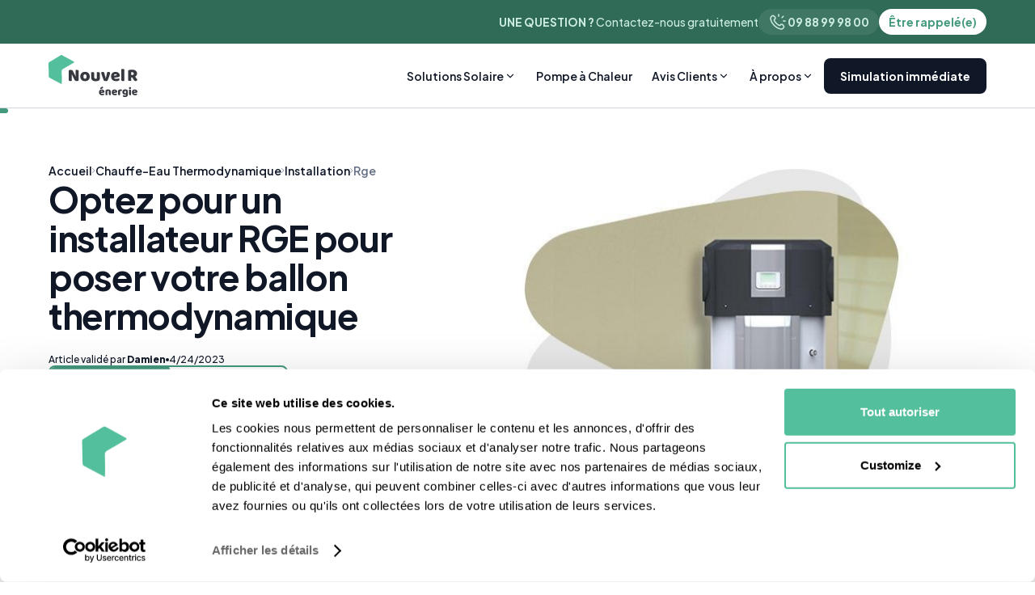

--- FILE ---
content_type: text/html
request_url: https://www.nouvelr-energie.com/bt/installateur-rge-chauffe-eau-thermodynamique
body_size: 26738
content:
<!DOCTYPE html><!-- Last Published: Wed Jan 21 2026 15:47:22 GMT+0000 (Coordinated Universal Time) --><html data-wf-domain="www.nouvelr-energie.com" data-wf-page="60af47e52336d407e7f3621a" data-wf-site="604f26f29059759c7fd164b0" lang="fr-FR" data-wf-collection="60af47e52336d407aef36218" data-wf-item-slug="installateur-rge-chauffe-eau-thermodynamique"><head><meta charset="utf-8"/><title>Chauffe-Eau Thermodynamique : Installateur RGE obligatoire ?</title><meta content="Un chauffe-eau thermodynamique produit votre eau chaude sanitaire grâce à la thermodynamie. Ça le rend plus écologique et plus économique qu’un chauffe-eau classique." name="description"/><meta content="Chauffe-Eau Thermodynamique : Installateur RGE obligatoire ?" property="og:title"/><meta content="Un chauffe-eau thermodynamique produit votre eau chaude sanitaire grâce à la thermodynamie. Ça le rend plus écologique et plus économique qu’un chauffe-eau classique." property="og:description"/><meta content="https://cdn.prod.website-files.com/605b27eddf5f2077e15f8c57/6259340b8102f1869fcf7311_ballon-thermodynamique-mitsubishi.jpeg" property="og:image"/><meta content="Chauffe-Eau Thermodynamique : Installateur RGE obligatoire ?" property="twitter:title"/><meta content="Un chauffe-eau thermodynamique produit votre eau chaude sanitaire grâce à la thermodynamie. Ça le rend plus écologique et plus économique qu’un chauffe-eau classique." property="twitter:description"/><meta content="https://cdn.prod.website-files.com/605b27eddf5f2077e15f8c57/6259340b8102f1869fcf7311_ballon-thermodynamique-mitsubishi.jpeg" property="twitter:image"/><meta property="og:type" content="website"/><meta content="summary_large_image" name="twitter:card"/><meta content="width=device-width, initial-scale=1" name="viewport"/><link href="https://cdn.prod.website-files.com/604f26f29059759c7fd164b0/css/nouvelr-energie.shared.9a46cd976.min.css" rel="stylesheet" type="text/css" integrity="sha384-mkbNl2kJJ8pzrpCvBeGlRXolL+OUwgRMyx+Ah6yw4h8GtB9s1SLLt77LdV2xc1l3" crossorigin="anonymous"/><style>@media (max-width:991px) and (min-width:768px) {html.w-mod-js:not(.w-mod-ix) [data-w-id="4522f73b-f274-1820-6d62-e3dcf72f7d6d"] {height:0px;}html.w-mod-js:not(.w-mod-ix) [data-w-id="4522f73b-f274-1820-6d62-e3dcf72f7d6b"] {-webkit-transform:translate3d(0, 0, 0) scale3d(1, 1, 1) rotateX(0) rotateY(0) rotateZ(0deg) skew(0, 0);-moz-transform:translate3d(0, 0, 0) scale3d(1, 1, 1) rotateX(0) rotateY(0) rotateZ(0deg) skew(0, 0);-ms-transform:translate3d(0, 0, 0) scale3d(1, 1, 1) rotateX(0) rotateY(0) rotateZ(0deg) skew(0, 0);transform:translate3d(0, 0, 0) scale3d(1, 1, 1) rotateX(0) rotateY(0) rotateZ(0deg) skew(0, 0);}}@media (max-width:767px) and (min-width:480px) {html.w-mod-js:not(.w-mod-ix) [data-w-id="4522f73b-f274-1820-6d62-e3dcf72f7d6d"] {height:0px;}html.w-mod-js:not(.w-mod-ix) [data-w-id="4522f73b-f274-1820-6d62-e3dcf72f7d6b"] {-webkit-transform:translate3d(0, 0, 0) scale3d(1, 1, 1) rotateX(0) rotateY(0) rotateZ(0deg) skew(0, 0);-moz-transform:translate3d(0, 0, 0) scale3d(1, 1, 1) rotateX(0) rotateY(0) rotateZ(0deg) skew(0, 0);-ms-transform:translate3d(0, 0, 0) scale3d(1, 1, 1) rotateX(0) rotateY(0) rotateZ(0deg) skew(0, 0);transform:translate3d(0, 0, 0) scale3d(1, 1, 1) rotateX(0) rotateY(0) rotateZ(0deg) skew(0, 0);}}@media (max-width:479px) {html.w-mod-js:not(.w-mod-ix) [data-w-id="4522f73b-f274-1820-6d62-e3dcf72f7d6d"] {height:0px;}html.w-mod-js:not(.w-mod-ix) [data-w-id="4522f73b-f274-1820-6d62-e3dcf72f7d6b"] {-webkit-transform:translate3d(0, 0, 0) scale3d(1, 1, 1) rotateX(0) rotateY(0) rotateZ(0deg) skew(0, 0);-moz-transform:translate3d(0, 0, 0) scale3d(1, 1, 1) rotateX(0) rotateY(0) rotateZ(0deg) skew(0, 0);-ms-transform:translate3d(0, 0, 0) scale3d(1, 1, 1) rotateX(0) rotateY(0) rotateZ(0deg) skew(0, 0);transform:translate3d(0, 0, 0) scale3d(1, 1, 1) rotateX(0) rotateY(0) rotateZ(0deg) skew(0, 0);}}</style><link href="https://fonts.googleapis.com" rel="preconnect"/><link href="https://fonts.gstatic.com" rel="preconnect" crossorigin="anonymous"/><script src="https://ajax.googleapis.com/ajax/libs/webfont/1.6.26/webfont.js" type="text/javascript"></script><script type="text/javascript">WebFont.load({  google: {    families: ["Poppins:100,100italic,200,200italic,300,300italic,regular,italic,500,500italic,600,600italic,700,700italic,800,800italic,900,900italic","Plus Jakarta Sans:200,300,regular,500,600,700,800,200italic,300italic,italic,500italic,600italic,700italic,800italic"]  }});</script><script type="text/javascript">!function(o,c){var n=c.documentElement,t=" w-mod-";n.className+=t+"js",("ontouchstart"in o||o.DocumentTouch&&c instanceof DocumentTouch)&&(n.className+=t+"touch")}(window,document);</script><link href="https://cdn.prod.website-files.com/604f26f29059759c7fd164b0/607de1d044af1d46c86272a6_favicon-nouvelr-energie.png" rel="shortcut icon" type="image/x-icon"/><link href="https://cdn.prod.website-files.com/604f26f29059759c7fd164b0/62ffa2ad658cff2afda4550c_nvlr-logo.png" rel="apple-touch-icon"/><!-- Google Tag Manager -->
<script>(function(w,d,s,l,i){w[l]=w[l]||[];w[l].push({'gtm.start':
new Date().getTime(),event:'gtm.js'});var f=d.getElementsByTagName(s)[0],
j=d.createElement(s),dl=l!='dataLayer'?'&l='+l:'';j.async=true;j.src=
'https://www.googletagmanager.com/gtm.js?id='+i+dl;f.parentNode.insertBefore(j,f);
})(window,document,'script','dataLayer','GTM-PJJ69RS');</script>
<!-- End Google Tag Manager -->
<!-- Start of HubSpot Embed Code -->
	<script defer type="text/javascript" id="hs-script-loader" src="//js.hs-scripts.com/6258735.js"></script>
<!-- End of HubSpot Embed Code -->
<!-- TrustBox script -->
<script type="text/javascript" src="//widget.trustpilot.com/bootstrap/v5/tp.widget.bootstrap.min.js" async></script>
<!-- End TrustBox script -->
<!-- OneSignal - Notifications
<script src="https://cdn.onesignal.com/sdks/OneSignalSDK.js" async=""></script>
<script>
  window.OneSignal = window.OneSignal || [];
  OneSignal.push(function() {
    OneSignal.init({
      appId: "93b9fa42-8e46-4145-b0a6-22de483631f8",
    });
  });
</script>
<!-- OneSignal - Notifications -->
<!-- Force Hyphenation of Hn -->
<style>
  h1, h2, h3, h4, p {
	overflow-wrap : break-word;
  }

  
  /* hide scrollbar but allow scrolling */
  .w-embed {
    -ms-overflow-style: none; /* for Internet Explorer, Edge */
    scrollbar-width: none; /* for Firefox */
    overflow-y: scroll; 
  }

  .w-embed::-webkit-scrollbar {
    display: none; /* for Chrome, Safari, and Opera */
  }
  
  .w-richtext figure.w-richtext-figure-type-image, .w-richtext figure[data-rt-type=image] {
    display: flex;
  }
</style>
<!-- Force Hyphenation of Hn --><script type="application/ld+json">
    {
      "@context": "https://schema.org/",
      "@type": "Article",
      "mainEntityOfPage": {
			"@type": "WebPage",
			"@id": "https://www.nouvelr-energie.com/bt/installateur-rge-chauffe-eau-thermodynamique"
	 		},
    	"author": {
        "@type": "Person",
        "name": "Damien",
        "affiliation": "Nouvel'R Énergie",
        "jobTitle": "Responsable Technique",
        "image": "https://cdn.prod.website-files.com/605b27eddf5f2077e15f8c57/665ed6b9d25b736d0a7cd7b9_awTo2GclQazyhcFmgThohfwAlTSZ3DOoNz0MpHMlr5E.png",
        "description": "Damien bénéficie de plus de 15 ans d&#39;expérience dans le secteur du photovoltaïque. Il occupe le poste de Directeur Technique National et supervise tous les chantiers d&#39;installation de panneaux solaires pour Nouvel&#39;R Énergie."
 			},
      "publisher": {
        "@type": "Organization",
        "name": "Nouvel'R Énergie",
        "logo": {
          "@type": "ImageObject",
          "url": "https://cdn.prod.website-files.com/604f26f29059759c7fd164b0/607ed5285679b20aa4bd464b_logo-fond-blanc.png",
          "width": "512",
          "height": "242"
        }
      },
      "name": "Chauffe-Eau Thermodynamique : Installateur RGE obligatoire ?",
      "description": "Un chauffe-eau thermodynamique produit votre eau chaude sanitaire grâce à la thermodynamie. Ça le rend plus écologique et plus économique qu’un chauffe-eau classique.",
      "headline": "Optez pour un installateur RGE pour poser votre ballon thermodynamique",
      "image":"https://cdn.prod.website-files.com/605b27eddf5f2077e15f8c57/6259340b8102f1869fcf7311_ballon-thermodynamique-mitsubishi.jpeg",
      "video": {
      	"@type": "videoObject",
        "name": "Guide vidéo : installateur-rge-chauffe-eau-thermodynamique",
        "uploadDate": "Jul 28, 2022",
        "description": "Découvrez le guide en vidéo",
        "thumbnailUrl": "https://cdn.prod.website-files.com/605b27eddf5f2077e15f8c57/6259340b8102f1869fcf7311_ballon-thermodynamique-mitsubishi.jpeg",
      	"embedUrl": "https://www.youtube.com/watch?v=",
        "actor": "",
        "interactionStatistic": {
     				"@type": "InteractionCounter",
      			"interactionService": {
        				"@type": "WebSite",
        				"name": "YouTube",
       					"@id": "https://youtube.com"
      			}
        }
      },
      "datePublished": "Jul 28, 2022",
      "dateModified": "Apr 24, 2023",
      "inLanguage": "fr"
    	}
</script>

 
<link rel="canonical" href="https://www.nouvelr-energie.com/bt/installateur-rge-chauffe-eau-thermodynamique">

<style type="text/css" async>
.w-embed {
    overflow : scroll;
}
.styled-table {
    border-collapse: collapse;
    margin: 25px 0;
    font-size: 14px;
    font-weight:500;
    min-width: 400px;
    border-radius:8px;
    overflow:hidden;
    width: 100%;
}

.styled-table th,
.styled-table td {
    padding: 24px 16px;
}
.styled-table tr:first-of-type {
    background-color: var(--p600);
    font-weight:700;
    color: #ffffff;
    text-align: left;
}
.styled-table tbody tr {
    border-bottom: 1px solid var(--g300);
}

.styled-table tbody tr:nth-of-type(even) {
    background-color: var(--g100);
}

.styled-table tbody tr:last-of-type {
    border-bottom: 4px solid var(--p600);
}
.styled-table tbody tr.active-row {
    font-weight: bold;
    color: #00cc66;
}

</style></head><body><article class="top-banner"><div class="_1320-container"><div class="top-banner__content"><div class="top-banner__text"><strong>UNE QUESTION ? </strong>Contactez-nous gratuitement</div><div class="top-banner__buttons"><a href="tel:+33988999800" class="top-banner__button secondary w-inline-block"><div class="svg-icon w-embed"><svg width="24" height="24" viewBox="0 0 24 24" fill="none" xmlns="http://www.w3.org/2000/svg">
<path fill-rule="evenodd" clip-rule="evenodd" d="M10.048 13.869C8.87798 12.699 7.99598 11.389 7.40998 10.06C7.28598 9.779 7.35898 9.45 7.57598 9.233L8.39498 8.414C9.06598 7.743 9.06598 6.794 8.47998 6.208L7.30598 5.035C6.52498 4.254 5.25898 4.254 4.47798 5.035L3.82598 5.686C3.08498 6.427 2.77598 7.496 2.97598 8.556C3.46998 11.169 4.98798 14.03 7.43698 16.479C9.88598 18.928 12.747 20.446 15.36 20.94C16.42 21.14 17.489 20.831 18.23 20.09L18.881 19.439C19.662 18.658 19.662 17.392 18.881 16.611L17.708 15.438C17.122 14.852 16.172 14.852 15.587 15.438L14.684 16.342C14.467 16.559 14.138 16.632 13.857 16.508C12.528 15.921 11.218 15.038 10.048 13.869Z" stroke="currentColor" stroke-width="1.5" stroke-linecap="round" stroke-linejoin="round"/>
<path d="M12.92 5.16999V2.82999" stroke="currentColor" stroke-width="1.5" stroke-linecap="round" stroke-linejoin="round"/>
<path d="M17.09 6.81999L18.74 5.17999" stroke="currentColor" stroke-width="1.5" stroke-linecap="round" stroke-linejoin="round"/>
<path d="M18.75 11H21.08" stroke="currentColor" stroke-width="1.5" stroke-linecap="round" stroke-linejoin="round"/>
</svg></div><div>09 88 99 98 00 </div></a><a href="https://www.nouvelr-energie.com/rappel/demande" class="top-banner__button w-inline-block"><div>Être rappelé(e)</div></a></div></div></div></article><nav class="nav"><div class="_1320-container"><div class="nav__content"><a href="/" class="navbar__logo w-inline-block"></a><div class="navbar__mobile-menu"><a href="https://www.nouvelr-energie.com/rappel/demande" class="navbar__rappel-btn w-inline-block"><div>Être rappelé(e)</div></a><div data-w-id="93032624-01ca-827b-c57e-fbb0328a86f9" class="mobile-menu__button"><div data-is-ix2-target="1" class="menu-lottie" data-w-id="93032624-01ca-827b-c57e-fbb0328a86fa" data-animation-type="lottie" data-src="https://cdn.prod.website-files.com/664c4a51f0fd9be32bbfc1a3/664c7e8185a6033c1446afc7_Animation%20-%201716289067760.json" data-loop="0" data-direction="1" data-autoplay="0" data-renderer="svg" data-default-duration="1.6166666666666667" data-duration="0" data-ix2-initial-state="0"></div></div></div><div class="navbar__menu"><div data-w-id="93032624-01ca-827b-c57e-fbb0328a86fc" class="navbar-menu__link-block"><div class="navbar-menu__link"><div>Solutions Solaire</div><div class="nav-link__arrow w-embed"><svg width="16" height="16" viewBox="0 0 16 16" fill="none" xmlns="http://www.w3.org/2000/svg">
<path d="M7.99978 8.78092L11.2996 5.48111L12.2424 6.42392L7.99978 10.6666L3.75714 6.42392L4.69995 5.48111L7.99978 8.78092Z" fill="currentColor"/>
</svg></div></div><div class="menu-sub__frame mobile"><div class="menu-sub__list"><div class="menu-sub-list__title">Installation</div><div class="menu-sub-list__in"><a href="https://www.nouvelr-energie.com/pv/meilleur-panneau-solaire" class="menu-sub-list__link w-inline-block"><div class="svg-icon w-embed"><svg width="25" height="25" viewBox="0 0 25 25" fill="none" xmlns="http://www.w3.org/2000/svg">
<mask id="mask0_479_924" style="mask-type:alpha" maskUnits="userSpaceOnUse" x="0" y="0" width="25" height="25">
<rect x="0.97168" y="0.452332" width="24" height="24" fill="#D9D9D9"/>
</mask>
<g mask="url(#mask0_479_924)">
<path d="M6.97168 23.4523V15.2273L3.72168 9.95233L8.34668 2.45233H17.5967L22.2217 9.95233L18.9717 15.2273V23.4523L12.9717 21.4523L6.97168 23.4523ZM9.47168 4.45233L6.07168 9.95233L9.47168 15.4523H16.4717L19.8717 9.95233L16.4717 4.45233H9.47168ZM11.9217 14.0273L8.37168 10.5023L9.79668 9.07733L11.9217 11.2023L16.1467 6.95233L17.5717 8.35233L11.9217 14.0273Z" fill="currentColor"/>
</g>
</svg></div><div class="menu-sub-link__text">Meilleur Panneau Solaire</div></a><a href="https://www.nouvelr-energie.com/pv/aide-panneau-solaire" class="menu-sub-list__link w-inline-block"><div class="svg-icon w-embed"><svg width="24" height="24" viewBox="0 0 24 24" fill="none" xmlns="http://www.w3.org/2000/svg">
<mask id="mask0_311_1348" style="mask-type:alpha" maskUnits="userSpaceOnUse" x="0" y="0" width="24" height="24">
<rect width="24" height="24" fill="#D9D9D9"/>
</mask>
<g mask="url(#mask0_311_1348)">
<path d="M16 11C16.2833 11 16.5208 10.9042 16.7125 10.7125C16.9042 10.5208 17 10.2833 17 10C17 9.71667 16.9042 9.47917 16.7125 9.2875C16.5208 9.09583 16.2833 9 16 9C15.7167 9 15.4792 9.09583 15.2875 9.2875C15.0958 9.47917 15 9.71667 15 10C15 10.2833 15.0958 10.5208 15.2875 10.7125C15.4792 10.9042 15.7167 11 16 11ZM8 9H13V7H8V9ZM4.5 21C3.93333 19.1 3.375 17.2042 2.825 15.3125C2.275 13.4208 2 11.4833 2 9.5C2 7.96667 2.53333 6.66667 3.6 5.6C4.66667 4.53333 5.96667 4 7.5 4H12.5C12.9833 3.36667 13.5708 2.875 14.2625 2.525C14.9542 2.175 15.7 2 16.5 2C16.9167 2 17.2708 2.14583 17.5625 2.4375C17.8542 2.72917 18 3.08333 18 3.5C18 3.58333 17.9583 3.775 17.875 4.075C17.8083 4.25833 17.7458 4.44583 17.6875 4.6375C17.6292 4.82917 17.5833 5.025 17.55 5.225L19.825 7.5H22V14.475L19.175 15.4L17.5 21H12V19H10V21H4.5Z" fill="currentColor"/>
</g>
</svg></div><div class="menu-sub-link__text">Aides &amp; Primes </div></a><a href="https://www.nouvelr-energie.com/pv/panneau-solaire-prix" class="menu-sub-list__link w-inline-block"><div class="svg-icon w-embed"><svg width="25" height="24" viewBox="0 0 25 24" fill="none" xmlns="http://www.w3.org/2000/svg">
<mask id="mask0_479_918" style="mask-type:alpha" maskUnits="userSpaceOnUse" x="0" y="0" width="25" height="25">
<rect x="0.202148" y="0.00134277" width="24" height="24" fill="#D9D9D9"/>
</mask>
<g mask="url(#mask0_479_918)">
<path d="M11.3772 22.0013C11.1272 22.0013 10.8772 21.9513 10.6272 21.8513C10.3772 21.7513 10.1522 21.6013 9.95217 21.4013L2.80217 14.2513C2.60217 14.0513 2.45634 13.8305 2.36467 13.5888C2.27301 13.3472 2.22717 13.1013 2.22717 12.8513C2.22717 12.6013 2.27301 12.3513 2.36467 12.1013C2.45634 11.8513 2.60217 11.6263 2.80217 11.4263L11.6022 2.60134C11.7855 2.41801 12.0022 2.27218 12.2522 2.16384C12.5022 2.05551 12.7605 2.00134 13.0272 2.00134H20.2022C20.7522 2.00134 21.223 2.19718 21.6147 2.58884C22.0063 2.98051 22.2022 3.45134 22.2022 4.00134V11.1763C22.2022 11.443 22.1522 11.6972 22.0522 11.9388C21.9522 12.1805 21.8105 12.393 21.6272 12.5763L12.8022 21.4013C12.6022 21.6013 12.3772 21.7513 12.1272 21.8513C11.8772 21.9513 11.6272 22.0013 11.3772 22.0013ZM17.7022 8.00134C18.1188 8.00134 18.473 7.85551 18.7647 7.56384C19.0563 7.27218 19.2022 6.91801 19.2022 6.50134C19.2022 6.08468 19.0563 5.73051 18.7647 5.43884C18.473 5.14718 18.1188 5.00134 17.7022 5.00134C17.2855 5.00134 16.9313 5.14718 16.6397 5.43884C16.348 5.73051 16.2022 6.08468 16.2022 6.50134C16.2022 6.91801 16.348 7.27218 16.6397 7.56384C16.9313 7.85551 17.2855 8.00134 17.7022 8.00134Z" fill="currentColor"/>
</g>
</svg></div><div class="menu-sub-link__text">Prix panneaux Solaires</div></a><a href="/kit-solaire" class="menu-sub-list__link new w-inline-block"><div class="svg-icon w-embed"><svg width="39" height="17" viewBox="0 0 39 17" fill="none" xmlns="http://www.w3.org/2000/svg">
<rect width="39" height="17" rx="8.5" fill="currentColor"/>
<path d="M5.792 13V4.06H7.22L12.02 10.384L11.252 10.564V4.06H13.112V13H11.672L6.956 6.628L7.652 6.448V13H5.792ZM14.6982 13V4.06H20.7103V5.68H16.5583V7.708H20.4703V9.328H16.5583V11.38H20.7103V13H14.6982ZM23.4447 13L21.1047 4.06H23.1207L24.8847 11.548H24.3447L26.2047 4.06H28.1247L29.9847 11.548H29.4447L31.2087 4.06H33.2247L30.8847 13H28.7247L26.8527 5.8H27.4767L25.6047 13H23.4447Z" fill="white"/>
</svg></div><div class="menu-sub-link__text">Kits Solaires</div></a></div></div><div class="menu-sub__list"><div class="menu-sub-list__title">Dépannage</div><div class="menu-sub-list__in"><a href="https://www.nouvelr-energie.com/dp/depannage-photovoltaique" class="menu-sub-list__link w-inline-block"><div class="svg-icon w-embed"><svg width="24" height="24" viewBox="0 0 24 24" fill="none" xmlns="http://www.w3.org/2000/svg">
<mask id="mask0_142_5142" style="mask-type:alpha" maskUnits="userSpaceOnUse" x="0" y="0" width="24" height="24">
<rect width="24" height="24" fill="#D9D9D9"/>
</mask>
<g mask="url(#mask0_142_5142)">
<path d="M5 21C4.45 21 3.97917 20.8042 3.5875 20.4125C3.19583 20.0208 3 19.55 3 19V12.4L6 15.4L10 11.4L14 15.4L18 11.4L21 14.4V19C21 19.55 20.8042 20.0208 20.4125 20.4125C20.0208 20.8042 19.55 21 19 21H5ZM5 3H19C19.55 3 20.0208 3.19583 20.4125 3.5875C20.8042 3.97917 21 4.45 21 5V11.575L18 8.575L14 12.575L10 8.575L6 12.575L3 9.575V5C3 4.45 3.19583 3.97917 3.5875 3.5875C3.97917 3.19583 4.45 3 5 3Z" fill="currentColor"/>
</g>
</svg></div><div class="menu-sub-link__text">Guide Complet</div></a><a href="https://www.nouvelr-energie.com/dp/fuite-panneaux-solaires" class="menu-sub-list__link w-inline-block"><div class="svg-icon w-embed"><svg width="24" height="24" viewBox="0 0 24 24" fill="none" xmlns="http://www.w3.org/2000/svg">
<mask id="mask0_142_5103" style="mask-type:alpha" maskUnits="userSpaceOnUse" x="0" y="0" width="24" height="24">
<rect width="24" height="24" fill="#D9D9D9"/>
</mask>
<g mask="url(#mask0_142_5103)">
<path d="M12.275 19C12.475 18.9833 12.6458 18.9042 12.7875 18.7625C12.9292 18.6208 13 18.45 13 18.25C13 18.0167 12.925 17.8292 12.775 17.6875C12.625 17.5458 12.4333 17.4833 12.2 17.5C11.5167 17.55 10.7917 17.3625 10.025 16.9375C9.25833 16.5125 8.775 15.7417 8.575 14.625C8.54167 14.4417 8.45417 14.2917 8.3125 14.175C8.17083 14.0583 8.00833 14 7.825 14C7.59167 14 7.4 14.0875 7.25 14.2625C7.1 14.4375 7.05 14.6417 7.1 14.875C7.38333 16.3917 8.05 17.475 9.1 18.125C10.15 18.775 11.2083 19.0667 12.275 19ZM12 22C9.71667 22 7.8125 21.2167 6.2875 19.65C4.7625 18.0833 4 16.1333 4 13.8C4 12.1333 4.6625 10.3208 5.9875 8.3625C7.3125 6.40417 9.31667 4.28333 12 2C14.6833 4.28333 16.6875 6.40417 18.0125 8.3625C19.3375 10.3208 20 12.1333 20 13.8C20 16.1333 19.2375 18.0833 17.7125 19.65C16.1875 21.2167 14.2833 22 12 22Z" fill="currentColor"/>
</g>
</svg></div><div class="menu-sub-link__text">Fuite panneaux solaires</div></a><a href="https://www.nouvelr-energie.com/dp/depannage-onduleur-photovoltaique" class="menu-sub-list__link w-inline-block"><div class="svg-icon w-embed"><svg width="24" height="24" viewBox="0 0 24 24" fill="none" xmlns="http://www.w3.org/2000/svg">
<mask id="mask0_142_5119" style="mask-type:alpha" maskUnits="userSpaceOnUse" x="0" y="0" width="24" height="24">
<rect width="24" height="24" fill="#D9D9D9"/>
</mask>
<g mask="url(#mask0_142_5119)">
<path fill-rule="evenodd" clip-rule="evenodd" d="M14 22H6C5.45 22 4.97917 21.8042 4.5875 21.4125C4.19583 21.0208 4 20.55 4 20V4C4 3.45 4.19583 2.97917 4.5875 2.5875C4.97917 2.19583 5.45 2 6 2H18C18.55 2 19.0208 2.19583 19.4125 2.5875C19.8042 2.97917 20 3.45 20 4V20C20 20.55 19.8042 21.0208 19.4125 21.4125C19.0208 21.8042 18.55 22 18 22H16C16 22.5523 15.5523 23 15 23C14.4477 23 14 22.5523 14 22ZM7 17C7 16.4477 7.44772 16 8 16H16C16.5523 16 17 16.4477 17 17C17 17.5523 16.5523 18 16 18H8C7.44772 18 7 17.5523 7 17Z" fill="currentcolor"/>
</g>
</svg></div><div class="menu-sub-link__text">Dépannage Onduleur</div></a></div></div></div></div><a data-w-id="7c4c2747-2cb0-592d-0c27-f7ae979607fb" href="https://www.nouvelr-energie.com/pac/pompe-a-chaleur" class="navbar-menu__link-block w-inline-block"><div class="navbar-menu__link"><div>Pompe à Chaleur</div></div></a><div data-w-id="93032624-01ca-827b-c57e-fbb0328a872a" class="navbar-menu__link-block"><div class="navbar-menu__link"><div>Avis Clients</div><div class="nav-link__arrow w-embed"><svg width="16" height="16" viewBox="0 0 16 16" fill="none" xmlns="http://www.w3.org/2000/svg">
<path d="M7.99978 8.78092L11.2996 5.48111L12.2424 6.42392L7.99978 10.6666L3.75714 6.42392L4.69995 5.48111L7.99978 8.78092Z" fill="currentColor"/>
</svg></div></div><div class="menu-sub__frame _2"><div class="menu-sub__column"><div class="menu-sub__list-2"><a href="#" class="menu-sub__lightbox w-inline-block w-lightbox"><img src="https://cdn.prod.website-files.com/604f26f29059759c7fd164b0/665983982d44f9c1fe5fbaa1_installation-avis.webp" loading="lazy" alt="" class="lightbox__img"/><div class="sub-lightbox__overlay"></div><div class="sub-lightbox__play w-embed"><svg width="46" height="31" viewBox="0 0 46 31" fill="none" xmlns="http://www.w3.org/2000/svg">
<rect x="0.5" y="0.75" width="45" height="30" rx="4" fill="white" fill-opacity="0.4"/>
<path d="M31 15.75L19 22.6782L19 8.8218L31 15.75Z" fill="white"/>
</svg></div><script type="application/json" class="w-json">{
  "items": [
    {
      "url": "https://youtube.com/watch?v=Ph7kMUQSiVg",
      "originalUrl": "https://youtube.com/watch?v=Ph7kMUQSiVg",
      "width": 940,
      "height": 528,
      "thumbnailUrl": "https://i.ytimg.com/vi/Ph7kMUQSiVg/hqdefault.jpg",
      "html": "<iframe class=\"embedly-embed\" src=\"//cdn.embedly.com/widgets/media.html?src=https%3A%2F%2Fwww.youtube.com%2Fembed%2FPh7kMUQSiVg%3Ffeature%3Doembed&display_name=YouTube&url=https%3A%2F%2Fwww.youtube.com%2Fwatch%3Fv%3DPh7kMUQSiVg&image=https%3A%2F%2Fi.ytimg.com%2Fvi%2FPh7kMUQSiVg%2Fhqdefault.jpg&key=96f1f04c5f4143bcb0f2e68c87d65feb&type=text%2Fhtml&schema=youtube\" width=\"940\" height=\"528\" scrolling=\"no\" title=\"YouTube embed\" frameborder=\"0\" allow=\"autoplay; fullscreen; encrypted-media; picture-in-picture;\" allowfullscreen=\"true\"></iframe>",
      "type": "video"
    }
  ],
  "group": ""
}</script></a><a href="/pv-avis-clients-installation" class="menu-sub-list-2__right w-inline-block"><div><div class="menu-sub-list__title">Avis installation</div><div class="sub-list-2__text">Ces clients nous ont fais confiance. Écoutez leur témoignages</div></div><div class="menu-sub-list-2__cta"><div>Tous les avis</div><div class="w-embed"><svg width="20" height="21" viewBox="0 0 20 21" fill="none" xmlns="http://www.w3.org/2000/svg">
<mask id="mask0_147_477" style="mask-type:alpha" maskUnits="userSpaceOnUse" x="0" y="0" width="20" height="21">
<rect y="0.5" width="20" height="20" fill="#D9D9D9"/>
</mask>
<g mask="url(#mask0_147_477)">
<path d="M10.5013 10.5L6.66797 6.66667L7.83464 5.5L12.8346 10.5L7.83464 15.5L6.66797 14.3333L10.5013 10.5Z" fill="#43997D"/>
</g>
</svg></div></div></a></div><div class="menu-sub__list-2"><a href="#" class="menu-sub__lightbox w-inline-block w-lightbox"><img src="https://cdn.prod.website-files.com/604f26f29059759c7fd164b0/66598389cc7f407beaa254a3_avis-depennage.webp" loading="lazy" alt="" class="lightbox__img"/><div class="sub-lightbox__overlay"></div><div class="sub-lightbox__play w-embed"><svg width="46" height="31" viewBox="0 0 46 31" fill="none" xmlns="http://www.w3.org/2000/svg">
<rect x="0.5" y="0.75" width="45" height="30" rx="4" fill="white" fill-opacity="0.4"/>
<path d="M31 15.75L19 22.6782L19 8.8218L31 15.75Z" fill="white"/>
</svg></div><script type="application/json" class="w-json">{
  "items": [
    {
      "url": "https://youtube.com/watch?v=9j120qYZG_Q",
      "originalUrl": "https://youtube.com/watch?v=9j120qYZG_Q",
      "width": 940,
      "height": 528,
      "thumbnailUrl": "https://i.ytimg.com/vi/9j120qYZG_Q/hqdefault.jpg",
      "html": "<iframe class=\"embedly-embed\" src=\"//cdn.embedly.com/widgets/media.html?src=https%3A%2F%2Fwww.youtube.com%2Fembed%2F9j120qYZG_Q%3Ffeature%3Doembed&display_name=YouTube&url=https%3A%2F%2Fwww.youtube.com%2Fwatch%3Fv%3D9j120qYZG_Q&image=https%3A%2F%2Fi.ytimg.com%2Fvi%2F9j120qYZG_Q%2Fhqdefault.jpg&key=96f1f04c5f4143bcb0f2e68c87d65feb&type=text%2Fhtml&schema=youtube\" width=\"940\" height=\"528\" scrolling=\"no\" title=\"YouTube embed\" frameborder=\"0\" allow=\"autoplay; fullscreen; encrypted-media; picture-in-picture;\" allowfullscreen=\"true\"></iframe>",
      "type": "video"
    }
  ],
  "group": ""
}</script></a><a href="/pv-avis-clients-depannage" class="menu-sub-list-2__right w-inline-block"><div><div class="menu-sub-list__title">Avis Dépannage</div><div class="sub-list-2__text">Découvrez ce que pensent nos clients de nos interventions</div></div><div class="menu-sub-list-2__cta"><div>Tous les avis</div><div class="w-embed"><svg width="20" height="21" viewBox="0 0 20 21" fill="none" xmlns="http://www.w3.org/2000/svg">
<mask id="mask0_147_477" style="mask-type:alpha" maskUnits="userSpaceOnUse" x="0" y="0" width="20" height="21">
<rect y="0.5" width="20" height="20" fill="#D9D9D9"/>
</mask>
<g mask="url(#mask0_147_477)">
<path d="M10.5013 10.5L6.66797 6.66667L7.83464 5.5L12.8346 10.5L7.83464 15.5L6.66797 14.3333L10.5013 10.5Z" fill="#43997D"/>
</g>
</svg></div></div></a></div></div><a href="/pv-parrainage" class="menu-sub__list-3 w-inline-block"><div><div class="menu-sub-list__title">Parrainez vos proches et recevez 400€</div><div class="sub-list-2__text">Vous êtes déjà client Nouvel’R ?</div></div><div class="menu-sub-list-2__img"></div><div class="menu-sub-list-2__cta"><div>Je parraine un filleul</div><div class="w-embed"><svg width="20" height="21" viewBox="0 0 20 21" fill="none" xmlns="http://www.w3.org/2000/svg">
<mask id="mask0_147_477" style="mask-type:alpha" maskUnits="userSpaceOnUse" x="0" y="0" width="20" height="21">
<rect y="0.5" width="20" height="20" fill="#D9D9D9"/>
</mask>
<g mask="url(#mask0_147_477)">
<path d="M10.5013 10.5L6.66797 6.66667L7.83464 5.5L12.8346 10.5L7.83464 15.5L6.66797 14.3333L10.5013 10.5Z" fill="#43997D"/>
</g>
</svg></div></div></a></div></div><div data-w-id="93032624-01ca-827b-c57e-fbb0328a875c" class="navbar-menu__link-block"><div class="navbar-menu__link"><div>À propos</div><div class="nav-link__arrow w-embed"><svg width="16" height="16" viewBox="0 0 16 16" fill="none" xmlns="http://www.w3.org/2000/svg">
<path d="M7.99978 8.78092L11.2996 5.48111L12.2424 6.42392L7.99978 10.6666L3.75714 6.42392L4.69995 5.48111L7.99978 8.78092Z" fill="currentColor"/>
</svg></div></div><div class="menu-sub__frame _3"><div class="menu-sub__list"><div class="menu-sub-list__title">Découvrir Nouvel&#x27;R</div><div class="menu-sub-list__in"><a href="/a-propos" class="menu-sub-list__link w-inline-block"><div class="svg-icon w-embed"><svg width="24" height="24" viewBox="0 0 24 24" fill="none" xmlns="http://www.w3.org/2000/svg">
<mask id="mask0_147_642" style="mask-type:alpha" maskUnits="userSpaceOnUse" x="0" y="0" width="24" height="24">
<rect width="24" height="24" fill="#D9D9D9"/>
</mask>
<g mask="url(#mask0_147_642)">
<path d="M10.275 12C9.80833 12 9.425 11.825 9.125 11.475C8.825 11.125 8.71667 10.7167 8.8 10.25L9.1 8.45C9.23333 7.73333 9.57083 7.14583 10.1125 6.6875C10.6542 6.22917 11.2833 6 12 6C12.7333 6 13.3708 6.22917 13.9125 6.6875C14.4542 7.14583 14.7917 7.73333 14.925 8.45L15.225 10.25C15.3083 10.7167 15.2 11.125 14.9 11.475C14.6 11.825 14.2167 12 13.75 12H10.275ZM3.1 12.975C2.71667 12.9917 2.3875 12.9167 2.1125 12.75C1.8375 12.5833 1.65833 12.325 1.575 11.975C1.54167 11.825 1.53333 11.675 1.55 11.525C1.56667 11.375 1.60833 11.2333 1.675 11.1C1.675 11.1167 1.66667 11.0833 1.65 11C1.61667 10.9667 1.53333 10.7667 1.4 10.4C1.36667 10.2 1.39167 10.0083 1.475 9.825C1.55833 9.64167 1.66667 9.48333 1.8 9.35L1.85 9.3C1.88333 8.98333 2.0125 8.71667 2.2375 8.5C2.4625 8.28333 2.74167 8.175 3.075 8.175C3.125 8.175 3.28333 8.20833 3.55 8.275L3.625 8.25C3.70833 8.16667 3.81667 8.10417 3.95 8.0625C4.08333 8.02083 4.225 8 4.375 8C4.55833 8 4.72083 8.02917 4.8625 8.0875C5.00417 8.14583 5.11667 8.23333 5.2 8.35C5.21667 8.35 5.22917 8.35417 5.2375 8.3625C5.24583 8.37083 5.25833 8.375 5.275 8.375C5.50833 8.39167 5.7125 8.4625 5.8875 8.5875C6.0625 8.7125 6.19167 8.88333 6.275 9.1C6.30833 9.21667 6.32083 9.32917 6.3125 9.4375C6.30417 9.54583 6.28333 9.65 6.25 9.75C6.25 9.76667 6.25833 9.8 6.275 9.85C6.39167 9.96667 6.48333 10.0958 6.55 10.2375C6.61667 10.3792 6.65 10.525 6.65 10.675C6.65 10.7417 6.6 10.9167 6.5 11.2C6.48333 11.2333 6.48333 11.2667 6.5 11.3L6.55 11.7C6.55 12.05 6.40417 12.35 6.1125 12.6C5.82083 12.85 5.46667 12.975 5.05 12.975H3.1ZM20 13C19.45 13 18.9792 12.8042 18.5875 12.4125C18.1958 12.0208 18 11.55 18 11C18 10.8 18.0292 10.6125 18.0875 10.4375C18.1458 10.2625 18.225 10.0917 18.325 9.925L17.625 9.3C17.4583 9.16667 17.4292 9 17.5375 8.8C17.6458 8.6 17.8 8.5 18 8.5H20C20.55 8.5 21.0208 8.69583 21.4125 9.0875C21.8042 9.47917 22 9.95 22 10.5V11C22 11.55 21.8042 12.0208 21.4125 12.4125C21.0208 12.8042 20.55 13 20 13ZM0 18V16.425C0 15.6917 0.370833 15.1042 1.1125 14.6625C1.85417 14.2208 2.81667 14 4 14C4.21667 14 4.425 14.0042 4.625 14.0125C4.825 14.0208 5.01667 14.0417 5.2 14.075C4.96667 14.4083 4.79167 14.7667 4.675 15.15C4.55833 15.5333 4.5 15.9417 4.5 16.375V18H0ZM6 18V16.375C6 15.2917 6.55417 14.4167 7.6625 13.75C8.77083 13.0833 10.2167 12.75 12 12.75C13.8 12.75 15.25 13.0833 16.35 13.75C17.45 14.4167 18 15.2917 18 16.375V18H6ZM20 14C21.2 14 22.1667 14.2208 22.9 14.6625C23.6333 15.1042 24 15.6917 24 16.425V18H19.5V16.375C19.5 15.9417 19.4458 15.5333 19.3375 15.15C19.2292 14.7667 19.0667 14.4083 18.85 14.075C19.0333 14.0417 19.2208 14.0208 19.4125 14.0125C19.6042 14.0042 19.8 14 20 14Z" fill="currentColor"/>
</g>
</svg></div><div class="menu-sub-link__text">Qui sommes-nous ?</div></a><a href="/pv-qualifications" class="menu-sub-list__link w-inline-block"><div class="svg-icon w-embed"><svg width="24" height="24" viewBox="0 0 24 24" fill="none" xmlns="http://www.w3.org/2000/svg">
<mask id="mask0_147_654" style="mask-type:alpha" maskUnits="userSpaceOnUse" x="0" y="0" width="24" height="24">
<rect width="24" height="24" fill="#D9D9D9"/>
</mask>
<g mask="url(#mask0_147_654)">
<path d="M9.675 13.7L10.55 10.85L8.25 9H11.1L12 6.2L12.9 9H15.75L13.425 10.85L14.3 13.7L12 11.925L9.675 13.7ZM6 23V15.275C5.36667 14.575 4.875 13.775 4.525 12.875C4.175 11.975 4 11.0167 4 10C4 7.76667 4.775 5.875 6.325 4.325C7.875 2.775 9.76667 2 12 2C14.2333 2 16.125 2.775 17.675 4.325C19.225 5.875 20 7.76667 20 10C20 11.0167 19.825 11.975 19.475 12.875C19.125 13.775 18.6333 14.575 18 15.275V23L12 21L6 23ZM12 16C13.6667 16 15.0833 15.4167 16.25 14.25C17.4167 13.0833 18 11.6667 18 10C18 8.33333 17.4167 6.91667 16.25 5.75C15.0833 4.58333 13.6667 4 12 4C10.3333 4 8.91667 4.58333 7.75 5.75C6.58333 6.91667 6 8.33333 6 10C6 11.6667 6.58333 13.0833 7.75 14.25C8.91667 15.4167 10.3333 16 12 16Z" fill="currentColor"/>
</g>
</svg></div><div class="menu-sub-link__text">Qualifications &amp; Assurances</div></a></div></div></div></div><a href="/simulateur-solaire" class="navbar__cta w-inline-block"><div>Simulation immédiate</div></a></div><div class="navbar__mobile-white-bg"></div></div></div></nav><div data-w-id="e41eb05d-8ead-3f9e-4102-0ffaacb6db43" class="scroll-indicator"></div><header class="g-header"><div class="_1320-container guide"><div class="g-header__content"><div class="g-header__a"><div class="g-header-a__raw"><div class="w-layout-hflex g__ariane"><a href="/" class="g-ariane__link w-inline-block"><div>Accueil</div><div class="svg-2 w-embed"><svg width="4" height="6" viewBox="0 0 4 6" fill="none" xmlns="http://www.w3.org/2000/svg">
<path fill-rule="evenodd" clip-rule="evenodd" d="M0.125526 0.125526C0.292893 -0.0418419 0.56425 -0.0418419 0.731617 0.125526L3.30305 2.69695C3.47041 2.86432 3.47041 3.13568 3.30305 3.30305L0.731617 5.87447C0.56425 6.04184 0.292893 6.04184 0.125526 5.87447C-0.0418419 5.70711 -0.0418419 5.43575 0.125526 5.26838L2.39391 3L0.125526 0.731617C-0.0418419 0.56425 -0.0418419 0.292893 0.125526 0.125526Z" fill="#98A2B3"/>
</svg></div></a><a href="#" class="g-ariane__link w-inline-block w-condition-invisible"><div class="w-dyn-bind-empty"></div><div class="svg-2 w-embed"><svg width="4" height="6" viewBox="0 0 4 6" fill="none" xmlns="http://www.w3.org/2000/svg">
<path fill-rule="evenodd" clip-rule="evenodd" d="M0.125526 0.125526C0.292893 -0.0418419 0.56425 -0.0418419 0.731617 0.125526L3.30305 2.69695C3.47041 2.86432 3.47041 3.13568 3.30305 3.30305L0.731617 5.87447C0.56425 6.04184 0.292893 6.04184 0.125526 5.87447C-0.0418419 5.70711 -0.0418419 5.43575 0.125526 5.26838L2.39391 3L0.125526 0.731617C-0.0418419 0.56425 -0.0418419 0.292893 0.125526 0.125526Z" fill="#98A2B3"/>
</svg></div></a><a href="#" class="g-ariane__link w-inline-block w-condition-invisible"><div class="w-dyn-bind-empty"></div><div class="svg-2 w-embed"><svg width="4" height="6" viewBox="0 0 4 6" fill="none" xmlns="http://www.w3.org/2000/svg">
<path fill-rule="evenodd" clip-rule="evenodd" d="M0.125526 0.125526C0.292893 -0.0418419 0.56425 -0.0418419 0.731617 0.125526L3.30305 2.69695C3.47041 2.86432 3.47041 3.13568 3.30305 3.30305L0.731617 5.87447C0.56425 6.04184 0.292893 6.04184 0.125526 5.87447C-0.0418419 5.70711 -0.0418419 5.43575 0.125526 5.26838L2.39391 3L0.125526 0.731617C-0.0418419 0.56425 -0.0418419 0.292893 0.125526 0.125526Z" fill="#98A2B3"/>
</svg></div></a><a href="/bt/chauffe-eau-thermodynamique" class="g-ariane__link w-inline-block"><div>Chauffe-eau thermodynamique</div><div class="svg-2 w-embed"><svg width="4" height="6" viewBox="0 0 4 6" fill="none" xmlns="http://www.w3.org/2000/svg">
<path fill-rule="evenodd" clip-rule="evenodd" d="M0.125526 0.125526C0.292893 -0.0418419 0.56425 -0.0418419 0.731617 0.125526L3.30305 2.69695C3.47041 2.86432 3.47041 3.13568 3.30305 3.30305L0.731617 5.87447C0.56425 6.04184 0.292893 6.04184 0.125526 5.87447C-0.0418419 5.70711 -0.0418419 5.43575 0.125526 5.26838L2.39391 3L0.125526 0.731617C-0.0418419 0.56425 -0.0418419 0.292893 0.125526 0.125526Z" fill="#98A2B3"/>
</svg></div></a><a href="/bt/installation-chauffe-eau-thermodynamique" class="g-ariane__link w-inline-block"><div>Installation</div><div class="svg-2 w-embed"><svg width="4" height="6" viewBox="0 0 4 6" fill="none" xmlns="http://www.w3.org/2000/svg">
<path fill-rule="evenodd" clip-rule="evenodd" d="M0.125526 0.125526C0.292893 -0.0418419 0.56425 -0.0418419 0.731617 0.125526L3.30305 2.69695C3.47041 2.86432 3.47041 3.13568 3.30305 3.30305L0.731617 5.87447C0.56425 6.04184 0.292893 6.04184 0.125526 5.87447C-0.0418419 5.70711 -0.0418419 5.43575 0.125526 5.26838L2.39391 3L0.125526 0.731617C-0.0418419 0.56425 -0.0418419 0.292893 0.125526 0.125526Z" fill="#98A2B3"/>
</svg></div></a><div class="g-ariane__link current"><div>Rge</div></div></div><div><h1 class="g__h1">Optez pour un installateur RGE pour poser votre ballon thermodynamique</h1><div class="w-layout-hflex g-header-a__detail"><div><div class="g-header-detail__inline">Article validé par </div><div class="g-header-detail__inline author">Damien</div></div><div class="g-header-detail__dot"></div><div class="g-header-detail__inline">4/24/2023</div></div></div><a href="tel:+33988999800" class="g__num-cta w-inline-block"><div class="g-num-cta__part1"><div class="g-num-cta__content"><div class="g-num-cta__elements w-embed"><svg width="18" height="18" viewBox="0 0 18 18" fill="none" xmlns="http://www.w3.org/2000/svg">
<mask id="mask0_343_475" style="mask-type:alpha" maskUnits="userSpaceOnUse" x="0" y="0" width="18" height="18">
<rect width="18" height="18" fill="#D9D9D9"/>
</mask>
<g mask="url(#mask0_343_475)">
<path d="M14.9625 15.75C13.35 15.75 11.7781 15.3906 10.2469 14.6719C8.71563 13.9531 7.35938 13.0031 6.17813 11.8219C4.99688 10.6406 4.04688 9.28438 3.32812 7.75313C2.60938 6.22188 2.25 4.65 2.25 3.0375C2.25 2.8125 2.325 2.625 2.475 2.475C2.625 2.325 2.8125 2.25 3.0375 2.25H6.075C6.25 2.25 6.40625 2.30625 6.54375 2.41875C6.68125 2.53125 6.7625 2.675 6.7875 2.85L7.275 5.475C7.3 5.65 7.29688 5.80938 7.26562 5.95312C7.23438 6.09687 7.1625 6.225 7.05 6.3375L5.25 8.175C5.775 9.075 6.43125 9.91875 7.21875 10.7063C8.00625 11.4938 8.875 12.175 9.825 12.75L11.5875 10.9875C11.7 10.875 11.8469 10.7906 12.0281 10.7344C12.2094 10.6781 12.3875 10.6625 12.5625 10.6875L15.15 11.2125C15.325 11.25 15.4687 11.3344 15.5812 11.4656C15.6937 11.5969 15.75 11.75 15.75 11.925V14.9625C15.75 15.1875 15.675 15.375 15.525 15.525C15.375 15.675 15.1875 15.75 14.9625 15.75Z" fill="currentColor"/>
</g>
</svg></div><div class="g-num-cta__elements">Appel gratuit</div></div><div class="g-num-cta__arrow w-embed"><svg width="12" height="52" viewBox="0 0 12 52" fill="none" xmlns="http://www.w3.org/2000/svg">
<path d="M12 26L-2.27299e-06 52L0 -5.24537e-07L12 26Z" fill="currentColor"/>
</svg></div></div><div>09 88 99 98 00 </div></a><div class="g-header__share"><div>Partagez l&#x27;article</div><ul role="list" class="g-header-share__list w-list-unstyled"><li><a id="copyUrl" href="#" class="g-header-share__item w-inline-block"><div class="svg-2 w-embed"><svg width="24" height="24" viewBox="0 0 24 24" fill="none" xmlns="http://www.w3.org/2000/svg">
<path d="M4.22196 19.778C4.68584 20.2425 5.23693 20.6108 5.84358 20.8617C6.45023 21.1126 7.10048 21.2411 7.75696 21.24C8.41359 21.2411 9.06398 21.1125 9.67079 20.8617C10.2776 20.6108 10.8289 20.2425 11.293 19.778L14.121 16.949L12.707 15.535L9.87896 18.364C9.31543 18.925 8.55263 19.2399 7.75746 19.2399C6.96229 19.2399 6.19949 18.925 5.63596 18.364C5.07447 17.8007 4.75917 17.0378 4.75917 16.2425C4.75917 15.4471 5.07447 14.6842 5.63596 14.121L8.46496 11.293L7.05096 9.87896L4.22196 12.707C3.28577 13.6454 2.76001 14.9169 2.76001 16.2425C2.76001 17.568 3.28577 18.8395 4.22196 19.778ZM19.778 11.293C20.7137 10.3542 21.2391 9.08288 21.2391 7.75746C21.2391 6.43204 20.7137 5.16068 19.778 4.22196C18.8395 3.28577 17.568 2.76001 16.2425 2.76001C14.9169 2.76001 13.6454 3.28577 12.707 4.22196L9.87896 7.05096L11.293 8.46496L14.121 5.63596C14.6845 5.07495 15.4473 4.75999 16.2425 4.75999C17.0376 4.75999 17.8004 5.07495 18.364 5.63596C18.9255 6.19923 19.2408 6.96213 19.2408 7.75746C19.2408 8.55279 18.9255 9.31569 18.364 9.87896L15.535 12.707L16.949 14.121L19.778 11.293Z" fill="currentColor"/>
<path d="M8.46395 16.95L7.04895 15.536L15.536 7.05005L16.95 8.46505L8.46395 16.95Z" fill="currentColor"/>
</svg></div><div id="tipCopy" class="g-header__tooltip">URL Copié !</div><div class="display-none w-embed w-script"><script>

document.getElementById('copyUrl').onclick = function() {

var dummy = document.createElement('input'),
    text = window.location.href,
    tooltip = document.getElementById("tipCopy");

document.body.appendChild(dummy);
dummy.value = text;
dummy.select();
document.execCommand('copy');
document.body.removeChild(dummy);

tooltip.style.opacity = 1;

setTimeout(function(){
    tooltip.style.opacity = 0;
}, 1500);
};

</script></div></a></li><li><div class="w-embed"><a class="g-header-share__item social-share-btn lnk" href="http://www.linkedin.com/shareArticle?mini=true&url=&title=&summary=&source=" target="_blank" title="Share on LinkedIn" onclick="window.open('http://www.linkedin.com/shareArticle?mini=true&url=' + encodeURIComponent(document.URL) + '&title=' + encodeURIComponent(document.title)); return false;">

<svg width="24" height="24" viewBox="0 0 24 24" fill="none" xmlns="http://www.w3.org/2000/svg">
<path fill-rule="evenodd" clip-rule="evenodd" d="M4.5 3.24268C3.67157 3.24268 3 3.91425 3 4.74268V19.7427C3 20.5711 3.67157 21.2427 4.5 21.2427H19.5C20.3284 21.2427 21 20.5711 21 19.7427V4.74268C21 3.91425 20.3284 3.24268 19.5 3.24268H4.5ZM8.52076 7.2454C8.52639 8.20165 7.81061 8.79087 6.96123 8.78665C6.16107 8.78243 5.46357 8.1454 5.46779 7.24681C5.47201 6.40165 6.13998 5.72243 7.00764 5.74212C7.88795 5.76181 8.52639 6.40728 8.52076 7.2454ZM12.2797 10.0044H9.75971H9.7583V18.5643H12.4217V18.3646C12.4217 17.9847 12.4214 17.6047 12.4211 17.2246C12.4203 16.2108 12.4194 15.1959 12.4246 14.1824C12.426 13.9363 12.4372 13.6804 12.5005 13.4455C12.7381 12.568 13.5271 12.0013 14.4074 12.1406C14.9727 12.2291 15.3467 12.5568 15.5042 13.0898C15.6013 13.423 15.6449 13.7816 15.6491 14.129C15.6605 15.1766 15.6589 16.2242 15.6573 17.2719C15.6567 17.6417 15.6561 18.0117 15.6561 18.3815V18.5629H18.328V18.3576C18.328 17.9056 18.3278 17.4537 18.3275 17.0018C18.327 15.8723 18.3264 14.7428 18.3294 13.6129C18.3308 13.1024 18.276 12.599 18.1508 12.1054C17.9638 11.3713 17.5771 10.7638 16.9485 10.3251C16.5027 10.0129 16.0133 9.81178 15.4663 9.78928C15.404 9.78669 15.3412 9.7833 15.2781 9.77989C14.9984 9.76477 14.7141 9.74941 14.4467 9.80334C13.6817 9.95662 13.0096 10.3068 12.5019 10.9241C12.4429 10.9949 12.3852 11.0668 12.2991 11.1741L12.2797 11.1984V10.0044ZM5.68164 18.5671H8.33242V10.01H5.68164V18.5671Z" fill="currentColor"/>
</svg>

</a></div></li><li><div class="w-embed"><a class="g-header-share__item social-share-btn tw" href="https://twitter.com/intent/tweet?" target="_blank" title="Tweet" onclick="window.open('https://twitter.com/intent/tweet?text=%20Découvrez%20ce%20super%20article%20-%20' + encodeURIComponent(document.title) + '%20:%20 ' + encodeURIComponent(document.URL)); return false;">

<svg width="24" height="24" viewBox="0 0 24 24" fill="none" xmlns="http://www.w3.org/2000/svg">
<path d="M17.1761 4.24268H19.9362L13.9061 11.0201L21 20.2427H15.4456L11.0951 14.6493L6.11723 20.2427H3.35544L9.80517 12.9935L3 4.24268H8.69545L12.6279 9.3553L17.1761 4.24268ZM16.2073 18.6181H17.7368L7.86441 5.78196H6.2232L16.2073 18.6181Z" fill="currentColor"/>
</svg>

</a></div></li><li><div class="w-embed"><a class="g-header-share__item social-share-btn fb" href="https://www.facebook.com/sharer/sharer.php?u=&t=" title="Share on Facebook" target="_blank" onclick="window.open('https://www.facebook.com/sharer/sharer.php?u=' + encodeURIComponent(document.URL) + '&t=' + encodeURIComponent(document.URL)); return false;"> 

<svg width="24" height="24" viewBox="0 0 24 24" fill="none" xmlns="http://www.w3.org/2000/svg">
<path d="M22 12.3038C22 6.74719 17.5229 2.24268 12 2.24268C6.47715 2.24268 2 6.74719 2 12.3038C2 17.3255 5.65684 21.4879 10.4375 22.2427V15.2121H7.89844V12.3038H10.4375V10.0872C10.4375 7.56564 11.9305 6.1728 14.2146 6.1728C15.3088 6.1728 16.4531 6.36931 16.4531 6.36931V8.84529H15.1922C13.95 8.84529 13.5625 9.6209 13.5625 10.4166V12.3038H16.3359L15.8926 15.2121H13.5625V22.2427C18.3432 21.4879 22 17.3257 22 12.3038Z" fill="currentColor"/>
</svg>


</a></div></li></ul></div></div></div><div class="g-header__b"><img src="https://cdn.prod.website-files.com/605b27eddf5f2077e15f8c57/6259340b8102f1869fcf7311_ballon-thermodynamique-mitsubishi.jpeg" loading="lazy" alt="L&#x27;installateur RGE est nécessaire pour la pose de votre ballon thermodynamique" sizes="100vw" srcset="https://cdn.prod.website-files.com/605b27eddf5f2077e15f8c57/6259340b8102f1869fcf7311_ballon-thermodynamique-mitsubishi-p-500.jpeg 500w, https://cdn.prod.website-files.com/605b27eddf5f2077e15f8c57/6259340b8102f1869fcf7311_ballon-thermodynamique-mitsubishi.jpeg 500w" class="g-header-b__img"/><div class="g-head-b__yt-embed w-condition-invisible w-embed w-iframe"><iframe id="video-frame" width="100%" height="100%" src="about:blank" title="Nouvel'R Énergie video player" frameborder="0" allow="accelerometer; autoplay; clipboard-write; encrypted-media; gyroscope; picture-in-picture; web-share" allowfullscreen></iframe></div><div class="display-none w-embed w-script"><script src="https://code.jquery.com/jquery-latest.min.js" type="text/javascript"></script>
<script>
$(document).ready(function() {
   $("#video-start").click(function(){
    var iframe = $("#video-frame");
    
    iframe.attr("src", "https://www.youtube.com/embed/?&autoplay=1&color=white&rel=0&controls=2");
    
    $("#video-thumb").hide();
   });
});
</script></div><div id="video-thumb" class="g-head-b__thumb-div w-condition-invisible"><img src="https://cdn.prod.website-files.com/604f26f29059759c7fd164b0/6659d0585045f18985da3a48_thumb.png" loading="lazy" alt="" class="g-head-b-thumb__img w-dyn-bind-empty"/><div id="video-start" class="g-head-b-thumb__video-start"><div class="w-embed"><svg width="72" height="73" viewBox="0 0 72 73" fill="none" xmlns="http://www.w3.org/2000/svg">
<rect y="0.480225" width="72" height="72" rx="36" fill="var(--p500)"/>
<path d="M49 34.7482C50.3333 35.518 50.3333 37.4425 49 38.2123L31 48.6046C29.6667 49.3744 28 48.4121 28 46.8725L28 26.0879C28 24.5483 29.6667 23.5861 31 24.3559L49 34.7482Z" fill="white"/>
</svg></div></div></div></div></div></div></header><main class="g-section"><div class="_1320-container"><div class="g__main-content"><div class="g-main__a"><main id="single-article" class="g-article w-richtext"><p>‍</p><h2>Faut-il un installateur RGE pour un chauffe-eau thermodynamique ?</h2><p>‍</p><p>Un chauffe-eau thermodynamique produit votre eau chaude sanitaire grâce à la thermodynamique. Ça le rend plus écologique et plus économique qu’un chauffe-eau classique.</p><p>‍</p><p>En plus d’une résistance électrique, le chauffe-eau thermodynamique intègre une pompe à chaleur. Elle permet de récupérer les calories présentes dans l’air naturellement dans le but de fournir de la chaleur à l’eau du ballon. </p><p>‍</p><p>La ressource utilisée étant l’air, elle est de facto gratuite et renouvelable indéfiniment. Un tel équipement consomme donc très peu d&#x27;électricité, d’où l’aspect économique de ce système de chauffage.</p><p>‍</p><p>En revanche, <a href="https://www.nouvelr-energie.com/bt/installation-chauffe-eau-thermodynamique">son installation</a> est loin d’être évidente, la présence d’un installateur d’un chauffe-eau thermodynamique est donc fortement recommandée.</p><p>‍</p><h2>Pourquoi faire appel à un installateur RGE ?</h2><p>‍</p><p>Que vous habitiez dans une maison ou un appartement, dans un logement ancien ou neuf, il n’y a, à priori, aucune contre-indication à l’installation d’un chauffe-eau thermodynamique chez vous. </p><p>‍</p><p>En revanche, l’installation par un installateur RGE est nécessaire pour plusieurs points.</p><p>‍</p><h3>L’assurance d’avoir un travail de professionnel</h3><p>‍</p><p>Un installateur vous apportera des conseils pour faire les bons choix dans votre équipement, en fonction :</p><ul role="list"><li>du budget</li><li>de vos attentes</li><li>de la configuration de votre logement.</li></ul><p>En plus c’est aussi la garantie d’avoir des travaux bien faits. Ça vous assurera :</p><ul role="list"><li>un chauffe-eau fonctionnel</li><li>un chauffage de qualité</li><li>une efficacité énergétique optimale</li></ul><p>‍</p><h3>La possibilité de faire des économies</h3><p>‍</p><p>Faire appel à un installateur RGE ne vous coûtera pas forcément plus cher.</p><p>‍</p><p>Et au contraire, ça peut même vous faire faire des économies. </p><p>‍</p><p>Eh oui, c’est une condition pour toucher les <a href="https://www.nouvelr-energie.com/bt/aide-chauffe-eau-thermodynamique">aides</a>, comme la TVA réduite à 5,5% par exemple.</p><p>‍</p><h3>Des garanties assurées sur vos produits</h3><p>‍</p><p>Vous profiterez de garanties, nécessaires en cas de panne ou de dommages. </p><p>‍</p><p>Par exemple, si vous avez un problème avec l’installation de votre chauffe-eau, vous pourrez faire jouer la garantie décennale de l’installateur. </p><p>‍</p><p>Ça permettra de faire réparer votre chauffe-eau gratuitement pendant 10 ans (si le problème est lié à son installation évidemment).</p><p>‍</p><h3>L’intervention d’un professionnel garantie la sécurité des travaux</h3><p>‍</p><p>L’intervention d’un professionnel est plus rassurante qu’une installation faite par vous-même. </p><p>‍</p><p>Les travaux sont ainsi faits en toute sécurité sans endommager votre maison.</p><p>‍</p><h3>Un gain de temps non négligeable</h3><p>‍</p><p>Vous gagnez du temps car l’installateur sera forcément plus rapide dans le processus d’installation. En plus, ça évitera de perdre du temps sur un chauffe-eau mal installé.</p><p>‍</p><h2>Trouver un installateur RGE pour votre chauffe-eau thermodynamique</h2><p> </p><p>Pour poser un chauffe-eau thermodynamique, adressez-vous tout d’abord auprès du vendeur de votre chauffe-eau. </p><p> </p><p>Celui-ci peut aussi proposer l’installation. Si ce n’est pas le cas, vous devrez trouver une autre société qui peut le poser.</p><p> </p><p>Pour trouver le bon artisan qui propose un travail sérieux et de qualité, parlez-en autour de vous et faites fonctionner le bouche-à-oreille. </p><p> </p><p>Si vos recherches sont toujours infructueuses, parcourez internet :</p><ul role="list"><li>Recherchez sur les Pages Jaunes ;</li><li>Consultez les sites des professionnels ;</li></ul><p> </p><p>D’ailleurs, nous sommes installateurs de chauffe-eau thermodynamique. Si vous souhaitez obtenir un devis pour réaliser l’installation avec nous, cliquez <a href="https://www.nouvelr-energie.com/rappel/demande">ici</a>. Laissez vos coordonnées et on vous rappellera rapidement.</p><h2>Qu’est-ce que la qualification RGE ?</h2><p> </p><p>Le label RGE, qui signifie “Reconnu Garant de l’Environnement”, est synonyme de qualité pour une entreprise.</p><p> </p><p>Pour cela, elle doit remplir plusieurs critères lors de la réalisation de travaux d’économie d’énergie dans les logements (isolation, installation d’un équipement avec énergie renouvelable, …) :</p><ul role="list"><li>Répondre à des obligations administratives et légales, en particulier en termes d’assurance avec la garantie décennale.</li><li>Désigner un responsable technique et opérationnel tout en apportant la preuve de ses compétences.</li><li>Si votre installateur fait appel à une entreprise pour de la sous-traitance, elle doit être elle-même titulaire d’un signe de qualité RGE.</li><li>Se soumettre à un audit de chantier dans un délai de 2 ans suivant la demande de qualification.</li></ul><p> </p><h2>Qui délivre la qualification RGE aux installateurs ?</h2><p> </p><p>Il y a trois organismes qui délivrent des qualifications aux installateurs de chauffe-eau thermodynamique :</p><ul role="list"><li><a href="https://www.qualit-enr.org/" target="_blank">Quali’EnR</a></li><li><a href="https://www.qualibat.com/" target="_blank">Qualibat</a></li><li>Qualifelec</li></ul><p> </p><p>Tous s’adressent aux professionnels et artisans qui s’occupent de travaux liés aux énergies renouvelables ou à l’efficacité énergétique.</p><p> </p><h2>Installateur RGE pour chauffe-eau thermodynamique : le résumé </h2><p> </p><p>L’appel à un artisan RGE, c’est donc la certitude de compter sur un professionnel reconnu pour son expertise et pour sa rigueur. </p><p> </p><p>Ça vous permettra aussi de bénéficier d&#x27;aides financières qui réduisent significativement le prix de votre installation.</p><p> </p><p>Tout ça vaut pour toute installation ou rénovation liées au chauffage ou à l’électricité, donc aussi bien pour une installation solaire photovoltaïque que pour celle d’une pompe à chaleur ou simplement d’une chaudière.</p><p> </p><p>Si vous avez besoin d’un installateur RGE reconnu, n’hésitez pas à cliquer <a href="https://www.nouvelr-energie.com/rappel/demande">ici</a>. Nous vous rappellerons rapidement.</p></main><div class="display-none w-embed w-script"><style>
.g-bref__rich-text li::marker,
.g-article li::marker,
.g-bloc-1 li::marker,
.g-bloc-2 li::marker,
.g-bloc-3 li::marker,
.g-bloc-4 li::marker{
	content: "›   ";
  font-size:1.8em;
  color: var(--p600);
}

.g-bloc__rt > ul,
.g-bloc__rt > ol,
.g-bloc__rt3 > ul,
.g-bloc__rt3 > ol {
margin-top: 0px !important;
margin-bottom: 10px !important;
}
  
 li > .guide-info__p{
 	padding-bottom: 0px !important;
  margin-top: 0px !important;
 }
 
.guide-info__p,
.g-bloc__rt3 > p,
.g-bloc__rt > p,
.g-bloc__rt4 > p{
 	margin: 0px 0px 10px 0px !important;
 }
 
 .guide-info__list{
 margin: 0px !important;
 }
 
 .faq-reponse{
 height:0px;
 }
 
</style>

<script>
document.addEventListener("DOMContentLoaded", function() {
    
    var articles = document.querySelectorAll('.g-article');

    articles.forEach(function(article) {
        // Sélectionnez tous les paragraphes à l'intérieur de chaque conteneur
        var paragraphs = article.querySelectorAll("p");

        paragraphs.forEach(function(paragraph, index) {
            // Vérifiez si le paragraphe est vide
            if (paragraph.innerHTML.trim() === "" || paragraph.innerHTML.trim() === "\u200D" || paragraph.innerHTML.trim() === "<br>") {
                // Si ce n'est pas le premier paragraphe
                if (index > 0) {
                    // Appliquez un padding-bottom de 40px au paragraphe précédent
                    paragraphs[index - 1].style.marginBottom = "40px";
                }
                // Supprimez le paragraphe vide
                paragraph.remove();
            }
        });
    });
    
    articles.forEach(function(article) {
        var firstChild = article.firstElementChild;
        if (firstChild && firstChild.tagName.toLowerCase() !== 'h2') {
            article.style.marginTop = '0';
        }
    });
    
});

</script>
<script>
document.addEventListener('DOMContentLoaded', function() {
    var questions = document.querySelectorAll('.faq-question');
    
    questions.forEach(function(question) {
        question.addEventListener('click', function() {
            var answer = this.nextElementSibling;
            var icon = this.querySelector('.icon-2');
            answer.style.transition = 'height 0.3s ease';
            
            if (answer.style.height === '0px' || answer.style.height === '') {
                answer.style.height = answer.scrollHeight + 'px';
                icon.style.transform = 'rotate(45deg)';
            } else {
                answer.style.height = '0px';
                icon.style.transform = 'rotate(0deg)';
            }
        });
    });
});
</script></div><footer class="g__author"><img src="https://cdn.prod.website-files.com/605b27eddf5f2077e15f8c57/665ed6b9d25b736d0a7cd7b9_awTo2GclQazyhcFmgThohfwAlTSZ3DOoNz0MpHMlr5E.png" loading="lazy" alt="Photo de l&#x27;auteur" sizes="100vw" srcset="https://cdn.prod.website-files.com/605b27eddf5f2077e15f8c57/665ed6b9d25b736d0a7cd7b9_awTo2GclQazyhcFmgThohfwAlTSZ3DOoNz0MpHMlr5E-p-500.png 500w, https://cdn.prod.website-files.com/605b27eddf5f2077e15f8c57/665ed6b9d25b736d0a7cd7b9_awTo2GclQazyhcFmgThohfwAlTSZ3DOoNz0MpHMlr5E.png 600w" class="g-author__img"/><div><div class="g-author__top"><div><div class="g-author__title">Cet article a été validé par </div><div class="g-author__title">Damien</div><div class="g-author__poste">Responsable Technique</div></div><a href="#" class="g-auhtor__linkedin w-inline-block w-condition-invisible"><div>LinkedIn</div><div class="svg-2 w-embed"><svg width="20" height="21" viewBox="0 0 20 21" fill="none" xmlns="http://www.w3.org/2000/svg">
<mask id="mask0_371_554" style="mask-type:alpha" maskUnits="userSpaceOnUse" x="0" y="0" width="20" height="21">
<rect y="0.705566" width="20" height="20" fill="#D9D9D9"/>
</mask>
<g mask="url(#mask0_371_554)">
<path d="M4.16667 18.2056C3.70833 18.2056 3.31597 18.0424 2.98958 17.716C2.66319 17.3896 2.5 16.9972 2.5 16.5389V4.87223C2.5 4.4139 2.66319 4.02154 2.98958 3.69515C3.31597 3.36876 3.70833 3.20557 4.16667 3.20557H10V4.87223H4.16667V16.5389H15.8333V10.7056H17.5V16.5389C17.5 16.9972 17.3368 17.3896 17.0104 17.716C16.684 18.0424 16.2917 18.2056 15.8333 18.2056H4.16667ZM8.08333 13.7889L6.91667 12.6222L14.6667 4.87223H11.6667V3.20557H17.5V9.0389H15.8333V6.0389L8.08333 13.7889Z" fill="currentColor"/>
</g>
</svg></div></a></div><p class="g-author__desc">Damien bénéficie de plus de 15 ans d&#x27;expérience dans le secteur du photovoltaïque. Il occupe le poste de Directeur Technique National et supervise tous les chantiers d&#x27;installation de panneaux solaires pour Nouvel&#x27;R Énergie.</p></div></footer></div><article class="g-main__b"><aside class="g-main-b__sticky"><div class="g-main-b__goal"><div class="g-main-b-goal__first-raw"><div>Réalisez jusqu&#x27;à</div><div class="g-main-b-goal__number">60%</div><div>d’économies sur vos factures</div></div><a href="/simulateur-solaire" class="n-cta w-inline-block"><div>Simuler mes économies</div><div>Simuler mes économies</div></a></div><div class="g__sommaire"><div data-w-id="4522f73b-f274-1820-6d62-e3dcf72f7d68" class="g-som__title"><div>Sommaire</div><div data-w-id="4522f73b-f274-1820-6d62-e3dcf72f7d6b" class="g-som__arrow w-embed"><svg width="24" height="24" viewBox="0 0 24 24" fill="none" xmlns="http://www.w3.org/2000/svg">
<mask id="mask0_368_489" style="mask-type:alpha" maskUnits="userSpaceOnUse" x="0" y="0" width="24" height="24">
<rect x="24" width="24" height="24" transform="rotate(90 24 0)" fill="#D9D9D9"/>
</mask>
<g mask="url(#mask0_368_489)">
<path d="M6 9.4L7.4 8L12 12.6L16.6 8L18 9.4L12 15.4L6 9.4Z" fill="currentColor"/>
</g>
</svg></div></div><div class="g-som__rel"><div id="toc" data-w-id="4522f73b-f274-1820-6d62-e3dcf72f7d6d" class="g-som__toc"></div><div class="g-som__fade"></div></div><div class="display-none w-embed w-script"><script>

 document.addEventListener('DOMContentLoaded', function() {
  const article = document.getElementById("single-article");
  const tocContainer = document.getElementById("toc");

  // Create the TOC
  const createTOC = () => {
    const headings = article.querySelectorAll("h2");
    const tocFragment = document.createDocumentFragment();

    headings.forEach((heading) => {
      const title = heading.textContent.trim();
      const anchorId = `toc-${title.toLowerCase().replace(/\s+/g, '-')}`;

      heading.id = anchorId;

      const li = document.createElement("li");
      const anchor = document.createElement("a");
      anchor.textContent = title;
      anchor.href = `#${anchorId}`;
      li.appendChild(anchor);
      tocFragment.appendChild(li);
    });

    const ul = document.createElement("ul");
    ul.appendChild(tocFragment);
    tocContainer.appendChild(ul);
  };

  // Check if the TOC container exists and the article has headings
  if (tocContainer && article) {
    createTOC();
  }

  var tocItems = document.querySelectorAll('#toc a');
  var titleElements = document.querySelectorAll('.content [id]');

  function setActiveItem(targetId) {
    tocItems.forEach(function(item) {
      if (item.getAttribute('href') === '#' + targetId) {
        item.classList.add('active');
      } else {
        item.classList.remove('active');
      }
    });
  }

  tocItems.forEach(function(item) {
    item.addEventListener('click', function(event) {
      event.preventDefault();
      var targetId = this.getAttribute('href').substring(1);
      setActiveItem(targetId);
      document.getElementById(targetId).scrollIntoView();
    });
  });

  titleElements.forEach(function(title) {
    title.addEventListener('click', function() {
      var targetId = this.getAttribute('id');
      setActiveItem(targetId);
    });
  });

  const observer = new IntersectionObserver(entries => {
    entries.forEach(entry => {
      const id = entry.target.getAttribute("id");
      if (entry.isIntersecting) {
        document.querySelectorAll(".active").forEach((z) => {
          z.classList.remove("active");
        });
        document.querySelector(`a[href="#${id}"]`).classList.add("active");
      }
    });
  }, { rootMargin: '0px 0px -50% 0px' });

  if ("h2" !== "") {
    document.getElementById("single-article").querySelectorAll("h2").forEach(function(heading) {
      observer.observe(heading);
    });
  }

  // handle anchor position
function offsetAnchor() {
  if (location.hash.length !== 0) {
    const targetId = location.hash.substring(1);
    const targetElement = document.getElementById(targetId);
    if (targetElement) {
      const offset = targetElement.getBoundingClientRect().top - 100;
      window.scrollTo(window.scrollX, window.scrollY + offset);
    }
  }
}

window.addEventListener("hashchange", offsetAnchor);
window.setTimeout(offsetAnchor, 1);
});

</script>
<style>

						html{
            	scroll-behavior: smooth;
            }

 						#toc a {
                text-decoration: none !important;
                border: none;
                background: transparent;
                padding: 5px 10px;
                display: block;
                line-height: 1.2;
                border-radius: 4px;
                transition: all 200ms ease-in-out;
                color: var(--g600);
            }

            #toc {
                font-size: 16px;
                max-width:100%;
            }

            #toc li {
                padding: 8px 0;
            }

            #toc ul {
                list-style: none;
                margin: 0 !important;
                padding: 0;
                padding-bottom: 32px;
            }

            #toc a.active, #toc a:hover {
                background: var(--p50);
                font-weight:600;
                color:var(--p800);
            }   
            
            .g-som__fade{pointer-events: none;}
  </style></div></div></aside></article></div></div></main><main class="g-section"><div class="g-comm__container"><div class="g__comment-content"><div class="w-dyn-list"><div class="transp w-dyn-empty"><div> 🤷 Aucun commentaire pour le moment. Rédigez le premier !</div></div></div><div class="g-com__form-content"><div class="g-com-form__title">Laissez un commentaire</div><div class="w-form"><form id="wf-form-nouveau-commentaire-guide-bt" name="wf-form-nouveau-commentaire-guide-bt" data-name="nouveau-commentaire-guide-bt" method="get" class="g-com__form" data-wf-page-id="60af47e52336d407e7f3621a" data-wf-element-id="fbcd33fc-d6b9-ae2f-fd06-d06f87b1109a"><div class="g-com-form__element"><label for="Name">Votre Nom</label><input class="g-com-form__field w-input" maxlength="256" name="Name" data-name="Name" placeholder="Jean-Pierre" type="text" id="Name" required=""/></div><div class="g-com-form__element"><label for="Email">Votre Email</label><input class="g-com-form__field w-input" maxlength="256" name="Email" data-name="Email" placeholder="jean-pierre@gmail.com" type="email" id="Email" required=""/></div><div class="g-com-form__element"><label for="Field">Votre Message</label><textarea id="Field" name="Field" maxlength="5000" data-name="Field" placeholder="Bonjour, J&#x27;ai..." required="" class="g-com-form__field msg w-input"></textarea></div><div class="w-embed"><input type="hidden" id="At_Record_Id" name="At_Record_Id" value="recr2b4i65DuftNZf" /></div><input type="submit" data-wait="Patientez..." class="g-com-form__submit w-button" value="Envoyer"/></form><div class="w-form-done"><div>Thank you! Your submission has been received!</div></div><div class="w-form-fail"><div>Oops! Something went wrong while submitting the form.</div></div></div></div></div></div></main><section id="contact" class="contact__section"><div class="w-layout-blockcontainer _1320-container w-container"><div class="contact__content"><div class="contact__a"><div class="contact-a__top-content"><div class="contact__title">Contactez nos conseillers <span class="p600_text">5j/7 de 09h à 18h.</span></div><div class="contact__arrow w-embed"><svg width="100%" height="auto" viewBox="0 0 146 48" fill="none" xmlns="http://www.w3.org/2000/svg">
<path d="M4 4.70508C15.6 31.347 59.44 70.9727 142 16.3398M142 16.3398H119.2M142 16.3398L132.8 40.1152" stroke="var(--p600)" stroke-width="8" stroke-linecap="round" stroke-linejoin="round"/>
</svg></div></div><div class="contact-a__sub">Demandez un devis gratuit et sans aucun engagement ou posez nous vos questions.</div><a href="tel:+33988999800" class="g__num-cta w-inline-block"><div class="g-num-cta__part1"><div class="g-num-cta__content"><div class="g-num-cta__elements w-embed"><svg width="18" height="18" viewBox="0 0 18 18" fill="none" xmlns="http://www.w3.org/2000/svg">
<mask id="mask0_343_475" style="mask-type:alpha" maskUnits="userSpaceOnUse" x="0" y="0" width="18" height="18">
<rect width="18" height="18" fill="#D9D9D9"/>
</mask>
<g mask="url(#mask0_343_475)">
<path d="M14.9625 15.75C13.35 15.75 11.7781 15.3906 10.2469 14.6719C8.71563 13.9531 7.35938 13.0031 6.17813 11.8219C4.99688 10.6406 4.04688 9.28438 3.32812 7.75313C2.60938 6.22188 2.25 4.65 2.25 3.0375C2.25 2.8125 2.325 2.625 2.475 2.475C2.625 2.325 2.8125 2.25 3.0375 2.25H6.075C6.25 2.25 6.40625 2.30625 6.54375 2.41875C6.68125 2.53125 6.7625 2.675 6.7875 2.85L7.275 5.475C7.3 5.65 7.29688 5.80938 7.26562 5.95312C7.23438 6.09687 7.1625 6.225 7.05 6.3375L5.25 8.175C5.775 9.075 6.43125 9.91875 7.21875 10.7063C8.00625 11.4938 8.875 12.175 9.825 12.75L11.5875 10.9875C11.7 10.875 11.8469 10.7906 12.0281 10.7344C12.2094 10.6781 12.3875 10.6625 12.5625 10.6875L15.15 11.2125C15.325 11.25 15.4687 11.3344 15.5812 11.4656C15.6937 11.5969 15.75 11.75 15.75 11.925V14.9625C15.75 15.1875 15.675 15.375 15.525 15.525C15.375 15.675 15.1875 15.75 14.9625 15.75Z" fill="currentColor"/>
</g>
</svg></div><div class="g-num-cta__elements">Appel gratuit</div></div><div class="g-num-cta__arrow w-embed"><svg width="12" height="52" viewBox="0 0 12 52" fill="none" xmlns="http://www.w3.org/2000/svg">
<path d="M12 26L-2.27299e-06 52L0 -5.24537e-07L12 26Z" fill="currentColor"/>
</svg></div></div><div>09 88 99 98 00 </div></a><div class="w-layout-grid contact-a__grid"><div id="w-node-b984b7d9-6502-ae09-cedb-f2843f924abe-3f924aa7" class="contact-a-grid__item"><img src="https://cdn.prod.website-files.com/604f26f29059759c7fd164b0/66599cb243706b7dd0a7c88e_rge.png" loading="lazy" sizes="100vw" srcset="https://cdn.prod.website-files.com/604f26f29059759c7fd164b0/66599cb243706b7dd0a7c88e_rge-p-500.png 500w, https://cdn.prod.website-files.com/604f26f29059759c7fd164b0/66599cb243706b7dd0a7c88e_rge-p-800.png 800w, https://cdn.prod.website-files.com/604f26f29059759c7fd164b0/66599cb243706b7dd0a7c88e_rge.png 900w" alt="" class="contact-a-grid-item__img"/></div><div class="contact-a-grid__item"><img src="https://cdn.prod.website-files.com/604f26f29059759c7fd164b0/66599cb343706b7dd0a7c8a1_qualipv.webp" loading="lazy" sizes="100vw" srcset="https://cdn.prod.website-files.com/604f26f29059759c7fd164b0/66599cb343706b7dd0a7c8a1_qualipv-p-500.webp 500w, https://cdn.prod.website-files.com/604f26f29059759c7fd164b0/66599cb343706b7dd0a7c8a1_qualipv.webp 502w" alt="" class="contact-a-grid-item__img"/></div></div></div><div class="contact__b"><div class="w-embed w-script"><script charset="utf-8" type="text/javascript" src="//js.hsforms.net/forms/embed/v2.js"></script>
<script>
  hbspt.forms.create({
    region: "na1",
    portalId: "6258735",
    formId: "25487eda-4069-4df5-b4c9-536877c0c87c"
  });
</script></div></div></div></div></section><footer class="n-footer"><div class="_1320-container"><div class="footer__content"><div class="footer__raw"><div class="footer-raw__logo-column"><a href="/" class="footer__logo w-inline-block"></a><div class="tp-embed w-embed w-script"><!-- Avis vérifiés widget -->
<div id="feb41a78-4600-4a92-b1fc-77aecc472710"></div><script defer charset="utf-8" src="https://widgets.rr.skeepers.io/generated/613b1994-7041-2f94-99f9-5cf9e7f4402c/feb41a78-4600-4a92-b1fc-77aecc472710.js"></script>
<!-- Avis vérifiés widget --></div></div><div class="w-layout-grid footer__grid"><div class="footer-grid__item"><div class="footer-grid__title">L&#x27;Entreprise</div><a href="/pv-parrainage" class="footer-grid__link">Parrainage</a><a href="/pv-qualifications" class="footer-grid__link">Qualifications</a><a href="/contact" class="footer-grid__link">Contactez-nous</a></div><div class="footer-grid__item"><div class="footer-grid__title">Services</div><a href="/simulateur-solaire" class="footer-grid__link">Simulation Immédiate</a><a href="https://www.nouvelr-energie.com/br/borne-recharge-voiture-electrique" class="footer-grid__link">Borne de Recharge</a><a href="https://www.nouvelr-energie.com/pac/pompe-a-chaleur" class="footer-grid__link">Pompe à Chaleur</a><a href="https://www.nouvelr-energie.com/bt/chauffe-eau-thermodynamique" class="footer-grid__link">Chauffe-eau Thermodynamique</a></div><div class="footer-grid__item"><div class="footer-grid__title">Témoignages</div><a href="/presse" class="footer-grid__link">Presse</a><a href="/pv-avis-clients-installation" class="footer-grid__link">Avis Clients Installation</a><a href="/pv-avis-clients-depannage" class="footer-grid__link">Avis Clients Dépannage</a></div></div></div><div class="footer__raw"><div class="w-layout-grid footer__grid _5-column"><div class="footer-grid__item"><div class="footer-grid__title">Autoconsommation</div><a href="https://www.nouvelr-energie.com/pv/autoconsommation" class="footer-grid__link">Guide Complet</a><a href="https://www.nouvelr-energie.com/pv/panneau-solaire-autoconsommation-sans-batterie" class="footer-grid__link">Autoconsommation sans Batterie</a><a href="https://www.nouvelr-energie.com/pv/panneau-solaire-autoconsommation-avec-batterie-avis" class="footer-grid__link">Autoconsommation avec Batterie</a><a href="https://www.nouvelr-energie.com/pv/autoconsommation-ou-revente" class="footer-grid__link">Autoconsommation ou Revente ?</a><a href="https://www.nouvelr-energie.com/pv/gestion-autoconsommation-photovoltaique" class="footer-grid__link">Gérer son Autoconsommation</a><a href="https://www.nouvelr-energie.com/pv/raccordement-panneau-solaire" class="footer-grid__link">Raccordement avec EDF</a></div><div class="footer-grid__item"><div class="footer-grid__title">Choisir son Matériel</div><a href="https://www.nouvelr-energie.com/pv/meilleur-panneau-solaire" class="footer-grid__link">Meilleurs Panneaux Solaires</a><a href="https://www.nouvelr-energie.com/pv/meilleur-onduleur-pour-panneau-photovoltaique" class="footer-grid__link">Meilleurs Onduleurs</a><a href="https://www.nouvelr-energie.com/pv/panneaux-solaires-thermiques" class="footer-grid__link">Panneau Solaire Thermiques</a><a href="https://www.nouvelr-energie.com/pv/routeur-solaire" class="footer-grid__link">Tout savoir sur le Routeur Solaire</a><a href="https://www.nouvelr-energie.com/pv/micro-onduleur" class="footer-grid__link">Micro-Onduleurs</a><a href="https://www.nouvelr-energie.com/pv/batterie-panneau-solaire" class="footer-grid__link">Batterie Solaire</a><a href="https://www.nouvelr-energie.com/pv/panneau-solaire-plug-and-play" class="footer-grid__link">Panneau Solaire Plug &amp; Play</a></div><div class="footer-grid__item"><div class="footer-grid__title">Aides de l&#x27;État</div><a href="https://www.nouvelr-energie.com/pv/aide-panneau-solaire" class="footer-grid__link">Les Aides à Demander</a><a href="https://www.nouvelr-energie.com/pv/aide-regionale-panneau-solaire" class="footer-grid__link">Aides Régionales</a><a href="https://www.nouvelr-energie.com/pv/eco-ptz" class="footer-grid__link">Tout savoir sur l&#x27;éco PTZ</a><a href="https://www.nouvelr-energie.com/pv/prime-autoconsommation" class="footer-grid__link">Prime à l&#x27;Autoconsommation</a></div><div class="footer-grid__item"><div class="footer-grid__title">Être au point sur les Prix</div><a href="https://www.nouvelr-energie.com/pv/panneau-solaire-prix" class="footer-grid__link">Prix des Panneaux Solaires</a><a href="https://www.nouvelr-energie.com/pv/devis-panneau-solaire" class="footer-grid__link">Devis pour Panneaux Solaires</a></div><div class="footer-grid__item"><div class="footer-grid__title">Comment procéder ?</div><a href="https://www.nouvelr-energie.com/pv/installation-panneau-solaire" class="footer-grid__link">Installation de Panneaux Solaires</a><a href="https://www.nouvelr-energie.com/pv/edf-oa-solaire" class="footer-grid__link">Démarches avec EDF OA</a></div></div></div><div class="footer__last-raw-2"><div>Nouvel&#x27;R Énergie Copyright © 2025. Tous droits réservés.</div><div class="footer-last-raw__links-2"><a href="/politique-des-cookies" class="footer-last-raw__link">Politique des cookies</a><a href="/mentions-legales" class="footer-last-raw__link">Mentions Légales</a><a href="/cgv" class="footer-last-raw__link">CGV</a><a href="/cgu" class="footer-last-raw__link">CGU</a></div><div class="footer-last-raw__socials"><a href="https://www.youtube.com/c/NouvelR%C3%89nergie" target="_blank" class="footer__social w-inline-block"><div class="svg-2 w-embed"><svg width="20" height="21" viewBox="0 0 20 21" fill="none" xmlns="http://www.w3.org/2000/svg">
<path d="M19.5879 5.65845C19.3575 4.80164 18.6819 4.12622 17.8252 3.89551C16.2602 3.46729 9.99977 3.46729 9.99977 3.46729C9.99977 3.46729 3.73963 3.46729 2.17456 3.87927C1.33435 4.10974 0.642335 4.80176 0.411866 5.65845C0 7.2234 0 10.4689 0 10.4689C0 10.4689 0 13.7307 0.411866 15.2793C0.642579 16.136 1.31787 16.8114 2.17469 17.0421C3.75611 17.4705 10 17.4705 10 17.4705C10 17.4705 16.2602 17.4705 17.8252 17.0585C18.682 16.8279 19.3575 16.1525 19.5882 15.2958C19.9999 13.7307 19.9999 10.4854 19.9999 10.4854C19.9999 10.4854 20.0164 7.2234 19.5879 5.65845ZM8.00661 13.4672V7.47059L13.2124 10.4689L8.00661 13.4672Z" fill="currentColor"/>
</svg></div></a><a href="https://www.linkedin.com/company/nouvelr-energie/" target="_blank" class="footer__social w-inline-block"><div class="svg-2 w-embed"><svg width="24" height="24" viewBox="0 0 24 24" fill="none" xmlns="http://www.w3.org/2000/svg">
<path fill-rule="evenodd" clip-rule="evenodd" d="M4.5 3.24268C3.67157 3.24268 3 3.91425 3 4.74268V19.7427C3 20.5711 3.67157 21.2427 4.5 21.2427H19.5C20.3284 21.2427 21 20.5711 21 19.7427V4.74268C21 3.91425 20.3284 3.24268 19.5 3.24268H4.5ZM8.52076 7.2454C8.52639 8.20165 7.81061 8.79087 6.96123 8.78665C6.16107 8.78243 5.46357 8.1454 5.46779 7.24681C5.47201 6.40165 6.13998 5.72243 7.00764 5.74212C7.88795 5.76181 8.52639 6.40728 8.52076 7.2454ZM12.2797 10.0044H9.75971H9.7583V18.5643H12.4217V18.3646C12.4217 17.9847 12.4214 17.6047 12.4211 17.2246C12.4203 16.2108 12.4194 15.1959 12.4246 14.1824C12.426 13.9363 12.4372 13.6804 12.5005 13.4455C12.7381 12.568 13.5271 12.0013 14.4074 12.1406C14.9727 12.2291 15.3467 12.5568 15.5042 13.0898C15.6013 13.423 15.6449 13.7816 15.6491 14.129C15.6605 15.1766 15.6589 16.2242 15.6573 17.2719C15.6567 17.6417 15.6561 18.0117 15.6561 18.3815V18.5629H18.328V18.3576C18.328 17.9056 18.3278 17.4537 18.3275 17.0018C18.327 15.8723 18.3264 14.7428 18.3294 13.6129C18.3308 13.1024 18.276 12.599 18.1508 12.1054C17.9638 11.3713 17.5771 10.7638 16.9485 10.3251C16.5027 10.0129 16.0133 9.81178 15.4663 9.78928C15.404 9.78669 15.3412 9.7833 15.2781 9.77989C14.9984 9.76477 14.7141 9.74941 14.4467 9.80334C13.6817 9.95662 13.0096 10.3068 12.5019 10.9241C12.4429 10.9949 12.3852 11.0668 12.2991 11.1741L12.2797 11.1984V10.0044ZM5.68164 18.5671H8.33242V10.01H5.68164V18.5671Z" fill="currentColor"/>
</svg></div></a><a href="https://www.facebook.com/nouvelrenergie/" target="_blank" class="footer__social w-inline-block"><div class="svg-2 w-embed"><svg width="20" height="21" viewBox="0 0 20 21" fill="none" xmlns="http://www.w3.org/2000/svg">
<g clip-path="url(#clip0_327_1364)">
<path d="M8.07999 11.5088H6.09999C5.77999 11.5088 5.67999 11.3888 5.67999 11.0888V8.66877C5.67999 8.34877 5.79999 8.24877 6.09999 8.24877H8.07999V6.48877C8.07999 5.68877 8.21999 4.92877 8.61999 4.22877C9.03999 3.50877 9.63999 3.02877 10.4 2.74877C10.9 2.56877 11.4 2.48877 11.94 2.48877H13.9C14.18 2.48877 14.3 2.60877 14.3 2.88877V5.16877C14.3 5.44877 14.18 5.56877 13.9 5.56877C13.36 5.56877 12.82 5.56877 12.28 5.58877C11.74 5.58877 11.46 5.84877 11.46 6.40877C11.44 7.00877 11.46 7.58877 11.46 8.20877H13.78C14.1 8.20877 14.22 8.32877 14.22 8.64877V11.0688C14.22 11.3888 14.12 11.4888 13.78 11.4888H11.46V18.0088C11.46 18.3488 11.36 18.4688 11 18.4688H8.49999C8.19999 18.4688 8.07999 18.3488 8.07999 18.0488V11.5088Z" fill="currentColor"/>
</g>
<defs>
<clipPath id="clip0_327_1364">
<rect width="20" height="20" fill="white" transform="translate(0 0.46875)"/>
</clipPath>
</defs>
</svg></div></a><a href="https://www.instagram.com/nouvelrenergie/?hl=fr" target="_blank" class="footer__social w-inline-block"><div class="svg-2 w-embed"><svg width="20" height="21" viewBox="0 0 20 21" fill="none" xmlns="http://www.w3.org/2000/svg">
<path fill-rule="evenodd" clip-rule="evenodd" d="M10 0.46875C7.28375 0.46875 6.94375 0.48125 5.8775 0.52875C4.8125 0.57875 4.0875 0.74625 3.45 0.99375C2.7925 1.24875 2.23375 1.59125 1.67875 2.1475C1.1225 2.7025 0.77875 3.26 0.525 3.91875C0.2775 4.55625 0.10875 5.28125 0.06 6.34625C0.01 7.4125 0 7.7525 0 10.4688C0 13.185 0.0125 13.525 0.06 14.5913C0.11 15.6562 0.2775 16.3825 0.525 17.0187C0.78 17.6763 1.1225 18.235 1.67875 18.79C2.23375 19.3462 2.79125 19.69 3.45 19.9438C4.0875 20.1912 4.8125 20.36 5.8775 20.4087C6.94375 20.4587 7.28375 20.4688 10 20.4688C12.7163 20.4688 13.0563 20.4562 14.1225 20.4087C15.1875 20.3587 15.9137 20.1912 16.55 19.9438C17.2075 19.6887 17.7662 19.3462 18.3212 18.79C18.8775 18.235 19.2213 17.6775 19.475 17.0187C19.7225 16.3812 19.8912 15.6562 19.94 14.5913C19.99 13.525 20 13.185 20 10.4688C20 7.7525 19.9875 7.4125 19.94 6.34625C19.89 5.28125 19.7225 4.555 19.475 3.91875C19.22 3.26125 18.8775 2.7025 18.3212 2.1475C17.7662 1.59125 17.2087 1.2475 16.55 0.99375C15.9125 0.74625 15.1875 0.5775 14.1225 0.52875C13.0563 0.47875 12.7163 0.46875 10 0.46875ZM10 2.26875C12.67 2.26875 12.9875 2.28125 14.0413 2.32875C15.0162 2.37375 15.545 2.53625 15.8975 2.67375C16.365 2.855 16.6975 3.07125 17.0475 3.42125C17.3975 3.77125 17.6138 4.10375 17.795 4.57125C17.9325 4.92375 18.095 5.4525 18.14 6.4275C18.1875 7.4825 18.1987 7.79875 18.1987 10.4688C18.1987 13.1388 18.1862 13.4563 18.1388 14.51C18.0938 15.485 17.9312 16.0138 17.7937 16.3663C17.6125 16.8337 17.3962 17.1663 17.0462 17.5162C16.6963 17.8662 16.3638 18.0825 15.8962 18.2638C15.5437 18.4013 15.015 18.5637 14.04 18.6087C12.985 18.6562 12.6687 18.6675 9.99875 18.6675C7.32875 18.6675 7.01125 18.655 5.9575 18.6075C4.9825 18.5625 4.45375 18.4 4.10125 18.2625C3.63375 18.0812 3.30125 17.865 2.95125 17.515C2.60125 17.165 2.385 16.8325 2.20375 16.365C2.06625 16.0125 1.90375 15.4838 1.85875 14.5088C1.8125 13.4563 1.8 13.1388 1.8 10.4688C1.8 7.79875 1.8125 7.48125 1.86 6.4275C1.905 5.4525 2.0675 4.92375 2.205 4.57125C2.38625 4.10375 2.6025 3.77125 2.9525 3.42125C3.3025 3.07125 3.635 2.855 4.1025 2.67375C4.455 2.53625 4.98375 2.37375 5.95875 2.32875C7.0125 2.28125 7.33 2.26875 10 2.26875ZM10 5.33375C7.1625 5.33375 4.865 7.63375 4.865 10.4688C4.865 13.3062 7.165 15.6038 10 15.6038C12.8375 15.6038 15.135 13.3038 15.135 10.4688C15.135 7.63125 12.835 5.33375 10 5.33375ZM10 13.8025C8.15875 13.8025 6.66625 12.31 6.66625 10.4688C6.66625 8.6275 8.15875 7.135 10 7.135C11.8413 7.135 13.3337 8.6275 13.3337 10.4688C13.3337 12.31 11.8413 13.8025 10 13.8025ZM16.5375 5.13125C16.5375 5.79375 16 6.33125 15.3375 6.33125C14.675 6.33125 14.1375 5.79375 14.1375 5.13125C14.1375 4.46875 14.675 3.93125 15.3375 3.93125C16 3.93125 16.5375 4.46875 16.5375 5.13125Z" fill="currentColor"/>
</svg></div></a></div></div></div></div></footer><div class="display-none w-embed w-script"><script src="https://cdnjs.cloudflare.com/ajax/libs/jquery/3.1.0/jquery.min.js"></script>
<script src="https://chriszarate.github.io/sheetrock/dist/sheetrock.min.js"></script>
<script>
var mystring = "";

function decode(string) {
return string.replace(/&lt;/g, '<').replace(/&gt;/g, '>').replace(/&#39;/g, '\'').replace(/&quot;/g, '\"');
};

var newString = decode(mystring);

eval(newString);

</script></div><script src="https://d3e54v103j8qbb.cloudfront.net/js/jquery-3.5.1.min.dc5e7f18c8.js?site=604f26f29059759c7fd164b0" type="text/javascript" integrity="sha256-9/aliU8dGd2tb6OSsuzixeV4y/faTqgFtohetphbbj0=" crossorigin="anonymous"></script><script src="https://cdn.prod.website-files.com/604f26f29059759c7fd164b0/js/nouvelr-energie.schunk.e0c428ff9737f919.js" type="text/javascript" integrity="sha384-ar82P9eriV3WGOD8Lkag3kPxxkFE9GSaSPalaC0MRlR/5aACGoFQNfyqt0dNuYvt" crossorigin="anonymous"></script><script src="https://cdn.prod.website-files.com/604f26f29059759c7fd164b0/js/nouvelr-energie.schunk.c6aa947c509283ed.js" type="text/javascript" integrity="sha384-Bm5yPA+c5q4kyzRwG+GDXWN3mfqLuMRTO94g7Y6FtlVWJ518v+6uWHJsZkjnl2bF" crossorigin="anonymous"></script><script src="https://cdn.prod.website-files.com/604f26f29059759c7fd164b0/js/nouvelr-energie.schunk.b4435221be879eb3.js" type="text/javascript" integrity="sha384-e5oAn9tYTxmdHrtX1nsgNDcitBJ2ishEdQmTOm+Db7NHPrrwirc4vmOKV+Yu54ZV" crossorigin="anonymous"></script><script src="https://cdn.prod.website-files.com/604f26f29059759c7fd164b0/js/nouvelr-energie.2567ac16.08e71192206b1aa6.js" type="text/javascript" integrity="sha384-VNgWG+HMie6041gGxvX84rE/xtQ6GfWgM3LbXxsnLMpFA+XhVxCu6H0Zf/hHw+So" crossorigin="anonymous"></script><script src='https://code.jquery.com/jquery-3.6.4.slim.min.js'></script>
<!-- Google Tag Manager (noscript) -->
<noscript><iframe src="https://www.googletagmanager.com/ns.html?id=GTM-PJJ69RS"
height="0" width="0" style="display:none;visibility:hidden"></iframe></noscript>
<!-- End Google Tag Manager (noscript) --><script>
  $( document ).ready(function() {
  
   //déclaration des variables
      var article = document.getElementsByClassName('rich-text-1');
     	for (var j = 0; j < article.length; j++) {
    		var liens = article[j].getElementsByTagName('a');
      }
     	
      for(var i = 0; i < liens.length; i++) {
      	console.log(liens[i]);
        if ( liens[i].href.includes("nouvelr") == false ){
        	liens[i].style.color = 'var(--p600)';
          liens[i].setAttribute("rel", "nofollow");
          liens[i].setAttribute("target", "_blank");
        }
      }
  });
</script></body></html>

--- FILE ---
content_type: text/javascript
request_url: https://cdn.prod.website-files.com/604f26f29059759c7fd164b0/js/nouvelr-energie.schunk.c6aa947c509283ed.js
body_size: 63364
content:
(self.webpackChunk=self.webpackChunk||[]).push([["674"],{5897:function(e,t,a){"use strict";Object.defineProperty(t,"__esModule",{value:!0});var n={cleanupElement:function(){return y},createInstance:function(){return I},destroy:function(){return m},init:function(){return T},ready:function(){return g}};for(var i in n)Object.defineProperty(t,i,{enumerable:!0,get:n[i]});let l=a(7933),d=(e,t)=>e.Webflow.require("lottie")?.lottie.loadAnimation(t),o=e=>!!(e.Webflow.env("design")||e.Webflow.env("preview")),c={Playing:"playing",Stopped:"stopped"},s=new class{_cache=[];set(e,t){let a=this._cache.findIndex(({wrapper:t})=>t===e);-1!==a&&this._cache.splice(a,1),this._cache.push({wrapper:e,instance:t})}delete(e){let t=this._cache.findIndex(({wrapper:t})=>t===e);-1!==t&&this._cache.splice(t,1)}get(e){let t=this._cache.findIndex(({wrapper:t})=>t===e);return -1===t?null:this._cache[t]?.instance??null}},r={},f=e=>{if("string"!=typeof e)return NaN;let t=parseFloat(e);return Number.isNaN(t)?NaN:t};class u{config=null;currentState=c.Stopped;animationItem=null;_gsapFrame=null;handlers={enterFrame:[],complete:[],loop:[],dataReady:[],destroy:[],error:[]};load(e){let t=(e.dataset||r).src||"";t.endsWith(".lottie")?(0,l.fetchLottie)(t).then(t=>{this._loadAnimation(e,t)}):this._loadAnimation(e,void 0),s.set(e,this),this.container=e}_loadAnimation(e,t){let a=e.dataset||r,n=a.src||"",i=a.preserveAspectRatio||"xMidYMid meet",l=a.renderer||"svg",s=1===f(a.loop),u=-1===f(a.direction)?-1:1,p=!!a.wfTarget,E=!p&&1===f(a.autoplay),I=f(a.duration),y=Number.isNaN(I)?0:I,T=p||1===f(a.isIx2Target),m=f(a.ix2InitialState),g=Number.isNaN(m)?null:m,b={src:n,loop:s,autoplay:E,renderer:l,direction:u,duration:y,hasIx2:T,ix2InitialValue:g,preserveAspectRatio:i};if(this.animationItem&&this.config&&this.config.src===n&&l===this.config.renderer&&i===this.config.preserveAspectRatio){if(s!==this.config.loop&&this.setLooping(s),!T&&(u!==this.config.direction&&this.setDirection(u),y!==this.config.duration)){let e=this.duration;y>0&&y!==e?this.setSpeed(e/y):this.setSpeed(1)}E&&this.play(),null!=g&&g!==this.config.ix2InitialValue&&this.goToFrame(this.frames*(g/100)),this.config=b;return}let O=e.ownerDocument.defaultView;try{this.animationItem&&this.destroy(),this.animationItem=d(O,{container:e,loop:s,autoplay:E,renderer:l,rendererSettings:{preserveAspectRatio:i,progressiveLoad:!0,hideOnTransparent:!0},...t?{animationData:t}:{path:n}})}catch(e){this.handlers.error.forEach(e=>e());return}this.animationItem&&(o(O)&&(this.animationItem.addEventListener("enterFrame",()=>{if(!this.animationItem||!this.isPlaying)return;let{currentFrame:e,totalFrames:t,playDirection:a}=this.animationItem,n=e/t*100,i=Math.round(1===a?n:100-n);this.handlers.enterFrame.forEach(t=>t(i,e))}),this.animationItem.addEventListener("complete",()=>{if(this.animationItem){if(this.currentState!==c.Playing||!this.animationItem.loop)return void this.handlers.complete.forEach(e=>e());this.currentState=c.Stopped}}),this.animationItem.addEventListener("loopComplete",e=>{this.handlers.loop.forEach(t=>t(e))}),this.animationItem.addEventListener("data_failed",()=>{this.handlers.error.forEach(e=>e())}),this.animationItem.addEventListener("error",()=>{this.handlers.error.forEach(e=>e())})),this.isLoaded?(this.handlers.dataReady.forEach(e=>e()),E&&this.play()):this.animationItem.addEventListener("data_ready",()=>{if(this.handlers.dataReady.forEach(e=>e()),!T){this.setDirection(u);let e=this.duration;y>0&&y!==e&&this.setSpeed(e/y),E&&this.play()}null!=g&&this.goToFrame(this.frames*(g/100))}),this.config=b)}onFrameChange(e){-1===this.handlers.enterFrame.indexOf(e)&&this.handlers.enterFrame.push(e)}onPlaybackComplete(e){-1===this.handlers.complete.indexOf(e)&&this.handlers.complete.push(e)}onLoopComplete(e){-1===this.handlers.loop.indexOf(e)&&this.handlers.loop.push(e)}onDestroy(e){-1===this.handlers.destroy.indexOf(e)&&this.handlers.destroy.push(e)}onDataReady(e){-1===this.handlers.dataReady.indexOf(e)&&this.handlers.dataReady.push(e)}onError(e){-1===this.handlers.error.indexOf(e)&&this.handlers.error.push(e)}play(){if(!this.animationItem)return;let e=1===this.animationItem.playDirection?0:this.frames;this.animationItem.goToAndPlay(e,!0),this.currentState=c.Playing}stop(){if(this.animationItem){if(this.isPlaying){let{playDirection:e}=this.animationItem,t=1===e?0:this.frames;this.animationItem.goToAndStop(t,!0)}this.currentState=c.Stopped}}destroy(){this.animationItem&&(this.isPlaying&&this.stop(),this.handlers.destroy.forEach(e=>e()),this.container&&s.delete(this.container),this.animationItem.destroy(),Object.values(this.handlers).forEach(e=>{e.length=0}),this.animationItem=null,this.container=null,this.config=null)}get gsapFrame(){return this._gsapFrame}set gsapFrame(e){this._gsapFrame=e,null!=e&&this.goToFrameAndStop(e)}get isPlaying(){return!!this.animationItem&&!this.animationItem.isPaused}get isPaused(){return!!this.animationItem&&this.animationItem.isPaused}get duration(){return this.animationItem?this.animationItem.getDuration():0}get frames(){return this.animationItem?this.animationItem.totalFrames:0}get direction(){return this.animationItem?1===this.animationItem.playDirection?1:-1:1}get isLoaded(){return!!this.animationItem&&this.animationItem.isLoaded}get ix2InitialValue(){return this.config?this.config.ix2InitialValue:null}goToFrame(e){this.animationItem&&this.animationItem.setCurrentRawFrameValue(e)}goToFrameAndStop(e){this.animationItem&&this.animationItem.goToAndStop(e,!0)}setSubframe(e){this.animationItem&&this.animationItem.setSubframe(e)}setSpeed(e=1){this.animationItem&&(this.isPlaying&&this.stop(),this.animationItem.setSpeed(e))}setLooping(e){this.animationItem&&(this.isPlaying&&this.stop(),this.animationItem.loop=e)}setDirection(e){this.animationItem&&(this.isPlaying&&this.stop(),this.animationItem.setDirection(e),this.goToFrame(1===e?0:this.frames))}}let p=()=>Array.from(document.querySelectorAll('[data-animation-type="lottie"]')),E=e=>{let t=e.dataset,a=!!t.wfTarget,n=1===f(t.isIx2Target);return a||n},I=e=>{let t=s.get(e);return null==t&&(t=new u),t.load(e),t},y=e=>{let t=s.get(e);t&&t.destroy()},T=()=>{p().forEach(e=>{E(e)||y(e),I(e)})},m=()=>{p().forEach(y)},g=T},2444:function(e,t,a){"use strict";var n=a(3949),i=a(5897),l=a(8724);n.define("lottie",e.exports=function(){return{lottie:l,createInstance:i.createInstance,cleanupElement:i.cleanupElement,init:i.init,destroy:i.destroy,ready:i.ready}})},5487:function(){"use strict";window.tram=function(e){function t(e,t){return(new x.Bare).init(e,t)}function a(e){var t=parseInt(e.slice(1),16);return[t>>16&255,t>>8&255,255&t]}function n(e,t,a){return"#"+(0x1000000|e<<16|t<<8|a).toString(16).slice(1)}function i(){}function l(e,t,a){if(void 0!==t&&(a=t),void 0===e)return a;var n=a;return W.test(e)||!$.test(e)?n=parseInt(e,10):$.test(e)&&(n=1e3*parseFloat(e)),0>n&&(n=0),n==n?n:a}function d(e){K.debug&&window&&window.console.warn(e)}var o,c,s,r=function(e,t,a){function n(e){return"object"==typeof e}function i(e){return"function"==typeof e}function l(){}return function d(o,c){function s(){var e=new r;return i(e.init)&&e.init.apply(e,arguments),e}function r(){}c===a&&(c=o,o=Object),s.Bare=r;var f,u=l[e]=o[e],p=r[e]=s[e]=new l;return p.constructor=s,s.mixin=function(t){return r[e]=s[e]=d(s,t)[e],s},s.open=function(e){if(f={},i(e)?f=e.call(s,p,u,s,o):n(e)&&(f=e),n(f))for(var a in f)t.call(f,a)&&(p[a]=f[a]);return i(p.init)||(p.init=o),s},s.open(c)}}("prototype",{}.hasOwnProperty),f={ease:["ease",function(e,t,a,n){var i=(e/=n)*e,l=i*e;return t+a*(-2.75*l*i+11*i*i+-15.5*l+8*i+.25*e)}],"ease-in":["ease-in",function(e,t,a,n){var i=(e/=n)*e,l=i*e;return t+a*(-1*l*i+3*i*i+-3*l+2*i)}],"ease-out":["ease-out",function(e,t,a,n){var i=(e/=n)*e,l=i*e;return t+a*(.3*l*i+-1.6*i*i+2.2*l+-1.8*i+1.9*e)}],"ease-in-out":["ease-in-out",function(e,t,a,n){var i=(e/=n)*e,l=i*e;return t+a*(2*l*i+-5*i*i+2*l+2*i)}],linear:["linear",function(e,t,a,n){return a*e/n+t}],"ease-in-quad":["cubic-bezier(0.550, 0.085, 0.680, 0.530)",function(e,t,a,n){return a*(e/=n)*e+t}],"ease-out-quad":["cubic-bezier(0.250, 0.460, 0.450, 0.940)",function(e,t,a,n){return-a*(e/=n)*(e-2)+t}],"ease-in-out-quad":["cubic-bezier(0.455, 0.030, 0.515, 0.955)",function(e,t,a,n){return(e/=n/2)<1?a/2*e*e+t:-a/2*(--e*(e-2)-1)+t}],"ease-in-cubic":["cubic-bezier(0.550, 0.055, 0.675, 0.190)",function(e,t,a,n){return a*(e/=n)*e*e+t}],"ease-out-cubic":["cubic-bezier(0.215, 0.610, 0.355, 1)",function(e,t,a,n){return a*((e=e/n-1)*e*e+1)+t}],"ease-in-out-cubic":["cubic-bezier(0.645, 0.045, 0.355, 1)",function(e,t,a,n){return(e/=n/2)<1?a/2*e*e*e+t:a/2*((e-=2)*e*e+2)+t}],"ease-in-quart":["cubic-bezier(0.895, 0.030, 0.685, 0.220)",function(e,t,a,n){return a*(e/=n)*e*e*e+t}],"ease-out-quart":["cubic-bezier(0.165, 0.840, 0.440, 1)",function(e,t,a,n){return-a*((e=e/n-1)*e*e*e-1)+t}],"ease-in-out-quart":["cubic-bezier(0.770, 0, 0.175, 1)",function(e,t,a,n){return(e/=n/2)<1?a/2*e*e*e*e+t:-a/2*((e-=2)*e*e*e-2)+t}],"ease-in-quint":["cubic-bezier(0.755, 0.050, 0.855, 0.060)",function(e,t,a,n){return a*(e/=n)*e*e*e*e+t}],"ease-out-quint":["cubic-bezier(0.230, 1, 0.320, 1)",function(e,t,a,n){return a*((e=e/n-1)*e*e*e*e+1)+t}],"ease-in-out-quint":["cubic-bezier(0.860, 0, 0.070, 1)",function(e,t,a,n){return(e/=n/2)<1?a/2*e*e*e*e*e+t:a/2*((e-=2)*e*e*e*e+2)+t}],"ease-in-sine":["cubic-bezier(0.470, 0, 0.745, 0.715)",function(e,t,a,n){return-a*Math.cos(e/n*(Math.PI/2))+a+t}],"ease-out-sine":["cubic-bezier(0.390, 0.575, 0.565, 1)",function(e,t,a,n){return a*Math.sin(e/n*(Math.PI/2))+t}],"ease-in-out-sine":["cubic-bezier(0.445, 0.050, 0.550, 0.950)",function(e,t,a,n){return-a/2*(Math.cos(Math.PI*e/n)-1)+t}],"ease-in-expo":["cubic-bezier(0.950, 0.050, 0.795, 0.035)",function(e,t,a,n){return 0===e?t:a*Math.pow(2,10*(e/n-1))+t}],"ease-out-expo":["cubic-bezier(0.190, 1, 0.220, 1)",function(e,t,a,n){return e===n?t+a:a*(-Math.pow(2,-10*e/n)+1)+t}],"ease-in-out-expo":["cubic-bezier(1, 0, 0, 1)",function(e,t,a,n){return 0===e?t:e===n?t+a:(e/=n/2)<1?a/2*Math.pow(2,10*(e-1))+t:a/2*(-Math.pow(2,-10*--e)+2)+t}],"ease-in-circ":["cubic-bezier(0.600, 0.040, 0.980, 0.335)",function(e,t,a,n){return-a*(Math.sqrt(1-(e/=n)*e)-1)+t}],"ease-out-circ":["cubic-bezier(0.075, 0.820, 0.165, 1)",function(e,t,a,n){return a*Math.sqrt(1-(e=e/n-1)*e)+t}],"ease-in-out-circ":["cubic-bezier(0.785, 0.135, 0.150, 0.860)",function(e,t,a,n){return(e/=n/2)<1?-a/2*(Math.sqrt(1-e*e)-1)+t:a/2*(Math.sqrt(1-(e-=2)*e)+1)+t}],"ease-in-back":["cubic-bezier(0.600, -0.280, 0.735, 0.045)",function(e,t,a,n,i){return void 0===i&&(i=1.70158),a*(e/=n)*e*((i+1)*e-i)+t}],"ease-out-back":["cubic-bezier(0.175, 0.885, 0.320, 1.275)",function(e,t,a,n,i){return void 0===i&&(i=1.70158),a*((e=e/n-1)*e*((i+1)*e+i)+1)+t}],"ease-in-out-back":["cubic-bezier(0.680, -0.550, 0.265, 1.550)",function(e,t,a,n,i){return void 0===i&&(i=1.70158),(e/=n/2)<1?a/2*e*e*(((i*=1.525)+1)*e-i)+t:a/2*((e-=2)*e*(((i*=1.525)+1)*e+i)+2)+t}]},u={"ease-in-back":"cubic-bezier(0.600, 0, 0.735, 0.045)","ease-out-back":"cubic-bezier(0.175, 0.885, 0.320, 1)","ease-in-out-back":"cubic-bezier(0.680, 0, 0.265, 1)"},p=window,E="bkwld-tram",I=/[\-\.0-9]/g,y=/[A-Z]/,T="number",m=/^(rgb|#)/,g=/(em|cm|mm|in|pt|pc|px)$/,b=/(em|cm|mm|in|pt|pc|px|%)$/,O=/(deg|rad|turn)$/,v="unitless",L=/(all|none) 0s ease 0s/,_=/^(width|height)$/,R=document.createElement("a"),N=["Webkit","Moz","O","ms"],S=["-webkit-","-moz-","-o-","-ms-"],A=function(e){if(e in R.style)return{dom:e,css:e};var t,a,n="",i=e.split("-");for(t=0;t<i.length;t++)n+=i[t].charAt(0).toUpperCase()+i[t].slice(1);for(t=0;t<N.length;t++)if((a=N[t]+n)in R.style)return{dom:a,css:S[t]+e}},C=t.support={bind:Function.prototype.bind,transform:A("transform"),transition:A("transition"),backface:A("backface-visibility"),timing:A("transition-timing-function")};if(C.transition){var h=C.timing.dom;if(R.style[h]=f["ease-in-back"][0],!R.style[h])for(var M in u)f[M][0]=u[M]}var U=t.frame=(o=p.requestAnimationFrame||p.webkitRequestAnimationFrame||p.mozRequestAnimationFrame||p.oRequestAnimationFrame||p.msRequestAnimationFrame)&&C.bind?o.bind(p):function(e){p.setTimeout(e,16)},k=t.now=(s=(c=p.performance)&&(c.now||c.webkitNow||c.msNow||c.mozNow))&&C.bind?s.bind(c):Date.now||function(){return+new Date},G=r(function(t){function a(e,t){var a=function(e){for(var t=-1,a=e?e.length:0,n=[];++t<a;){var i=e[t];i&&n.push(i)}return n}((""+e).split(" ")),n=a[0];t=t||{};var i=H[n];if(!i)return d("Unsupported property: "+n);if(!t.weak||!this.props[n]){var l=i[0],o=this.props[n];return o||(o=this.props[n]=new l.Bare),o.init(this.$el,a,i,t),o}}function n(e,t,n){if(e){var d=typeof e;if(t||(this.timer&&this.timer.destroy(),this.queue=[],this.active=!1),"number"==d&&t)return this.timer=new F({duration:e,context:this,complete:i}),void(this.active=!0);if("string"==d&&t){switch(e){case"hide":c.call(this);break;case"stop":o.call(this);break;case"redraw":s.call(this);break;default:a.call(this,e,n&&n[1])}return i.call(this)}if("function"==d)return void e.call(this,this);if("object"==d){var u=0;f.call(this,e,function(e,t){e.span>u&&(u=e.span),e.stop(),e.animate(t)},function(e){"wait"in e&&(u=l(e.wait,0))}),r.call(this),u>0&&(this.timer=new F({duration:u,context:this}),this.active=!0,t&&(this.timer.complete=i));var p=this,E=!1,I={};U(function(){f.call(p,e,function(e){e.active&&(E=!0,I[e.name]=e.nextStyle)}),E&&p.$el.css(I)})}}}function i(){if(this.timer&&this.timer.destroy(),this.active=!1,this.queue.length){var e=this.queue.shift();n.call(this,e.options,!0,e.args)}}function o(e){var t;this.timer&&this.timer.destroy(),this.queue=[],this.active=!1,"string"==typeof e?(t={})[e]=1:t="object"==typeof e&&null!=e?e:this.props,f.call(this,t,u),r.call(this)}function c(){o.call(this),this.el.style.display="none"}function s(){this.el.offsetHeight}function r(){var e,t,a=[];for(e in this.upstream&&a.push(this.upstream),this.props)(t=this.props[e]).active&&a.push(t.string);a=a.join(","),this.style!==a&&(this.style=a,this.el.style[C.transition.dom]=a)}function f(e,t,n){var i,l,d,o,c=t!==u,s={};for(i in e)d=e[i],i in j?(s.transform||(s.transform={}),s.transform[i]=d):(y.test(i)&&(i=i.replace(/[A-Z]/g,function(e){return"-"+e.toLowerCase()})),i in H?s[i]=d:(o||(o={}),o[i]=d));for(i in s){if(d=s[i],!(l=this.props[i])){if(!c)continue;l=a.call(this,i)}t.call(this,l,d)}n&&o&&n.call(this,o)}function u(e){e.stop()}function p(e,t){e.set(t)}function I(e){this.$el.css(e)}function T(e,a){t[e]=function(){return this.children?m.call(this,a,arguments):(this.el&&a.apply(this,arguments),this)}}function m(e,t){var a,n=this.children.length;for(a=0;n>a;a++)e.apply(this.children[a],t);return this}t.init=function(t){if(this.$el=e(t),this.el=this.$el[0],this.props={},this.queue=[],this.style="",this.active=!1,K.keepInherited&&!K.fallback){var a=Y(this.el,"transition");a&&!L.test(a)&&(this.upstream=a)}C.backface&&K.hideBackface&&X(this.el,C.backface.css,"hidden")},T("add",a),T("start",n),T("wait",function(e){e=l(e,0),this.active?this.queue.push({options:e}):(this.timer=new F({duration:e,context:this,complete:i}),this.active=!0)}),T("then",function(e){return this.active?(this.queue.push({options:e,args:arguments}),void(this.timer.complete=i)):d("No active transition timer. Use start() or wait() before then().")}),T("next",i),T("stop",o),T("set",function(e){o.call(this,e),f.call(this,e,p,I)}),T("show",function(e){"string"!=typeof e&&(e="block"),this.el.style.display=e}),T("hide",c),T("redraw",s),T("destroy",function(){o.call(this),e.removeData(this.el,E),this.$el=this.el=null})}),x=r(G,function(t){function a(t,a){var n=e.data(t,E)||e.data(t,E,new G.Bare);return n.el||n.init(t),a?n.start(a):n}t.init=function(t,n){var i=e(t);if(!i.length)return this;if(1===i.length)return a(i[0],n);var l=[];return i.each(function(e,t){l.push(a(t,n))}),this.children=l,this}}),B=r(function(e){function t(){var e=this.get();this.update("auto");var t=this.get();return this.update(e),t}e.init=function(e,t,a,n){this.$el=e,this.el=e[0];var i,d,o,c=t[0];a[2]&&(c=a[2]),z[c]&&(c=z[c]),this.name=c,this.type=a[1],this.duration=l(t[1],this.duration,500),this.ease=(i=t[2],d=this.ease,o="ease",void 0!==d&&(o=d),i in f?i:o),this.delay=l(t[3],this.delay,0),this.span=this.duration+this.delay,this.active=!1,this.nextStyle=null,this.auto=_.test(this.name),this.unit=n.unit||this.unit||K.defaultUnit,this.angle=n.angle||this.angle||K.defaultAngle,K.fallback||n.fallback?this.animate=this.fallback:(this.animate=this.transition,this.string=this.name+" "+this.duration+"ms"+("ease"!=this.ease?" "+f[this.ease][0]:"")+(this.delay?" "+this.delay+"ms":""))},e.set=function(e){e=this.convert(e,this.type),this.update(e),this.redraw()},e.transition=function(e){this.active=!0,e=this.convert(e,this.type),this.auto&&("auto"==this.el.style[this.name]&&(this.update(this.get()),this.redraw()),"auto"==e&&(e=t.call(this))),this.nextStyle=e},e.fallback=function(e){var a=this.el.style[this.name]||this.convert(this.get(),this.type);e=this.convert(e,this.type),this.auto&&("auto"==a&&(a=this.convert(this.get(),this.type)),"auto"==e&&(e=t.call(this))),this.tween=new D({from:a,to:e,duration:this.duration,delay:this.delay,ease:this.ease,update:this.update,context:this})},e.get=function(){return Y(this.el,this.name)},e.update=function(e){X(this.el,this.name,e)},e.stop=function(){(this.active||this.nextStyle)&&(this.active=!1,this.nextStyle=null,X(this.el,this.name,this.get()));var e=this.tween;e&&e.context&&e.destroy()},e.convert=function(e,t){if("auto"==e&&this.auto)return e;var a,i,l="number"==typeof e,o="string"==typeof e;switch(t){case T:if(l)return e;if(o&&""===e.replace(I,""))return+e;i="number(unitless)";break;case m:if(o){if(""===e&&this.original)return this.original;if(t.test(e))return"#"==e.charAt(0)&&7==e.length?e:((a=/rgba?\((\d+),\s*(\d+),\s*(\d+)/.exec(e))?n(a[1],a[2],a[3]):e).replace(/#(\w)(\w)(\w)$/,"#$1$1$2$2$3$3")}i="hex or rgb string";break;case g:if(l)return e+this.unit;if(o&&t.test(e))return e;i="number(px) or string(unit)";break;case b:if(l)return e+this.unit;if(o&&t.test(e))return e;i="number(px) or string(unit or %)";break;case O:if(l)return e+this.angle;if(o&&t.test(e))return e;i="number(deg) or string(angle)";break;case v:if(l||o&&b.test(e))return e;i="number(unitless) or string(unit or %)"}return d("Type warning: Expected: ["+i+"] Got: ["+typeof e+"] "+e),e},e.redraw=function(){this.el.offsetHeight}}),w=r(B,function(e,t){e.init=function(){t.init.apply(this,arguments),this.original||(this.original=this.convert(this.get(),m))}}),P=r(B,function(e,t){e.init=function(){t.init.apply(this,arguments),this.animate=this.fallback},e.get=function(){return this.$el[this.name]()},e.update=function(e){this.$el[this.name](e)}}),V=r(B,function(e,t){function a(e,t){var a,n,i,l,d;for(a in e)i=(l=j[a])[0],n=l[1]||a,d=this.convert(e[a],i),t.call(this,n,d,i)}e.init=function(){t.init.apply(this,arguments),this.current||(this.current={},j.perspective&&K.perspective&&(this.current.perspective=K.perspective,X(this.el,this.name,this.style(this.current)),this.redraw()))},e.set=function(e){a.call(this,e,function(e,t){this.current[e]=t}),X(this.el,this.name,this.style(this.current)),this.redraw()},e.transition=function(e){var t=this.values(e);this.tween=new Q({current:this.current,values:t,duration:this.duration,delay:this.delay,ease:this.ease});var a,n={};for(a in this.current)n[a]=a in t?t[a]:this.current[a];this.active=!0,this.nextStyle=this.style(n)},e.fallback=function(e){var t=this.values(e);this.tween=new Q({current:this.current,values:t,duration:this.duration,delay:this.delay,ease:this.ease,update:this.update,context:this})},e.update=function(){X(this.el,this.name,this.style(this.current))},e.style=function(e){var t,a="";for(t in e)a+=t+"("+e[t]+") ";return a},e.values=function(e){var t,n={};return a.call(this,e,function(e,a,i){n[e]=a,void 0===this.current[e]&&(t=0,~e.indexOf("scale")&&(t=1),this.current[e]=this.convert(t,i))}),n}}),D=r(function(t){function l(){var e,t,a,n=c.length;if(n)for(U(l),t=k(),e=n;e--;)(a=c[e])&&a.render(t)}var o={ease:f.ease[1],from:0,to:1};t.init=function(e){this.duration=e.duration||0,this.delay=e.delay||0;var t=e.ease||o.ease;f[t]&&(t=f[t][1]),"function"!=typeof t&&(t=o.ease),this.ease=t,this.update=e.update||i,this.complete=e.complete||i,this.context=e.context||this,this.name=e.name;var a=e.from,n=e.to;void 0===a&&(a=o.from),void 0===n&&(n=o.to),this.unit=e.unit||"","number"==typeof a&&"number"==typeof n?(this.begin=a,this.change=n-a):this.format(n,a),this.value=this.begin+this.unit,this.start=k(),!1!==e.autoplay&&this.play()},t.play=function(){this.active||(this.start||(this.start=k()),this.active=!0,1===c.push(this)&&U(l))},t.stop=function(){var t,a;this.active&&(this.active=!1,(a=e.inArray(this,c))>=0&&(t=c.slice(a+1),c.length=a,t.length&&(c=c.concat(t))))},t.render=function(e){var t,a=e-this.start;if(this.delay){if(a<=this.delay)return;a-=this.delay}if(a<this.duration){var i,l,d=this.ease(a,0,1,this.duration);return t=this.startRGB?(i=this.startRGB,l=this.endRGB,n(i[0]+d*(l[0]-i[0]),i[1]+d*(l[1]-i[1]),i[2]+d*(l[2]-i[2]))):Math.round((this.begin+d*this.change)*s)/s,this.value=t+this.unit,void this.update.call(this.context,this.value)}t=this.endHex||this.begin+this.change,this.value=t+this.unit,this.update.call(this.context,this.value),this.complete.call(this.context),this.destroy()},t.format=function(e,t){if(t+="","#"==(e+="").charAt(0))return this.startRGB=a(t),this.endRGB=a(e),this.endHex=e,this.begin=0,void(this.change=1);if(!this.unit){var n=t.replace(I,"");n!==e.replace(I,"")&&d("Units do not match [tween]: "+t+", "+e),this.unit=n}t=parseFloat(t),e=parseFloat(e),this.begin=this.value=t,this.change=e-t},t.destroy=function(){this.stop(),this.context=null,this.ease=this.update=this.complete=i};var c=[],s=1e3}),F=r(D,function(e){e.init=function(e){this.duration=e.duration||0,this.complete=e.complete||i,this.context=e.context,this.play()},e.render=function(e){e-this.start<this.duration||(this.complete.call(this.context),this.destroy())}}),Q=r(D,function(e,t){e.init=function(e){var t,a;for(t in this.context=e.context,this.update=e.update,this.tweens=[],this.current=e.current,e.values)a=e.values[t],this.current[t]!==a&&this.tweens.push(new D({name:t,from:this.current[t],to:a,duration:e.duration,delay:e.delay,ease:e.ease,autoplay:!1}));this.play()},e.render=function(e){var t,a,n=this.tweens.length,i=!1;for(t=n;t--;)(a=this.tweens[t]).context&&(a.render(e),this.current[a.name]=a.value,i=!0);return i?void(this.update&&this.update.call(this.context)):this.destroy()},e.destroy=function(){if(t.destroy.call(this),this.tweens){var e;for(e=this.tweens.length;e--;)this.tweens[e].destroy();this.tweens=null,this.current=null}}}),K=t.config={debug:!1,defaultUnit:"px",defaultAngle:"deg",keepInherited:!1,hideBackface:!1,perspective:"",fallback:!C.transition,agentTests:[]};t.fallback=function(e){if(!C.transition)return K.fallback=!0;K.agentTests.push("("+e+")");var t=RegExp(K.agentTests.join("|"),"i");K.fallback=t.test(navigator.userAgent)},t.fallback("6.0.[2-5] Safari"),t.tween=function(e){return new D(e)},t.delay=function(e,t,a){return new F({complete:t,duration:e,context:a})},e.fn.tram=function(e){return t.call(null,this,e)};var X=e.style,Y=e.css,z={transform:C.transform&&C.transform.css},H={color:[w,m],background:[w,m,"background-color"],"outline-color":[w,m],"border-color":[w,m],"border-top-color":[w,m],"border-right-color":[w,m],"border-bottom-color":[w,m],"border-left-color":[w,m],"border-width":[B,g],"border-top-width":[B,g],"border-right-width":[B,g],"border-bottom-width":[B,g],"border-left-width":[B,g],"border-spacing":[B,g],"letter-spacing":[B,g],margin:[B,g],"margin-top":[B,g],"margin-right":[B,g],"margin-bottom":[B,g],"margin-left":[B,g],padding:[B,g],"padding-top":[B,g],"padding-right":[B,g],"padding-bottom":[B,g],"padding-left":[B,g],"outline-width":[B,g],opacity:[B,T],top:[B,b],right:[B,b],bottom:[B,b],left:[B,b],"font-size":[B,b],"text-indent":[B,b],"word-spacing":[B,b],width:[B,b],"min-width":[B,b],"max-width":[B,b],height:[B,b],"min-height":[B,b],"max-height":[B,b],"line-height":[B,v],"scroll-top":[P,T,"scrollTop"],"scroll-left":[P,T,"scrollLeft"]},j={};C.transform&&(H.transform=[V],j={x:[b,"translateX"],y:[b,"translateY"],rotate:[O],rotateX:[O],rotateY:[O],scale:[T],scaleX:[T],scaleY:[T],skew:[O],skewX:[O],skewY:[O]}),C.transform&&C.backface&&(j.z=[b,"translateZ"],j.rotateZ=[O],j.scaleZ=[T],j.perspective=[g]);var W=/ms/,$=/s|\./;return e.tram=t}(window.jQuery)},5756:function(e,t,a){"use strict";var n,i,l,d,o,c,s,r,f,u,p,E,I,y,T,m,g,b,O,v,L=window.$,_=a(5487)&&L.tram;(n={}).VERSION="1.6.0-Webflow",i={},l=Array.prototype,d=Object.prototype,o=Function.prototype,l.push,c=l.slice,l.concat,d.toString,s=d.hasOwnProperty,r=l.forEach,f=l.map,l.reduce,l.reduceRight,u=l.filter,l.every,p=l.some,E=l.indexOf,l.lastIndexOf,I=Object.keys,o.bind,y=n.each=n.forEach=function(e,t,a){if(null==e)return e;if(r&&e.forEach===r)e.forEach(t,a);else if(e.length===+e.length){for(var l=0,d=e.length;l<d;l++)if(t.call(a,e[l],l,e)===i)return}else for(var o=n.keys(e),l=0,d=o.length;l<d;l++)if(t.call(a,e[o[l]],o[l],e)===i)return;return e},n.map=n.collect=function(e,t,a){var n=[];return null==e?n:f&&e.map===f?e.map(t,a):(y(e,function(e,i,l){n.push(t.call(a,e,i,l))}),n)},n.find=n.detect=function(e,t,a){var n;return T(e,function(e,i,l){if(t.call(a,e,i,l))return n=e,!0}),n},n.filter=n.select=function(e,t,a){var n=[];return null==e?n:u&&e.filter===u?e.filter(t,a):(y(e,function(e,i,l){t.call(a,e,i,l)&&n.push(e)}),n)},T=n.some=n.any=function(e,t,a){t||(t=n.identity);var l=!1;return null==e?l:p&&e.some===p?e.some(t,a):(y(e,function(e,n,d){if(l||(l=t.call(a,e,n,d)))return i}),!!l)},n.contains=n.include=function(e,t){return null!=e&&(E&&e.indexOf===E?-1!=e.indexOf(t):T(e,function(e){return e===t}))},n.delay=function(e,t){var a=c.call(arguments,2);return setTimeout(function(){return e.apply(null,a)},t)},n.defer=function(e){return n.delay.apply(n,[e,1].concat(c.call(arguments,1)))},n.throttle=function(e){var t,a,n;return function(){t||(t=!0,a=arguments,n=this,_.frame(function(){t=!1,e.apply(n,a)}))}},n.debounce=function(e,t,a){var i,l,d,o,c,s=function(){var r=n.now()-o;r<t?i=setTimeout(s,t-r):(i=null,a||(c=e.apply(d,l),d=l=null))};return function(){d=this,l=arguments,o=n.now();var r=a&&!i;return i||(i=setTimeout(s,t)),r&&(c=e.apply(d,l),d=l=null),c}},n.defaults=function(e){if(!n.isObject(e))return e;for(var t=1,a=arguments.length;t<a;t++){var i=arguments[t];for(var l in i)void 0===e[l]&&(e[l]=i[l])}return e},n.keys=function(e){if(!n.isObject(e))return[];if(I)return I(e);var t=[];for(var a in e)n.has(e,a)&&t.push(a);return t},n.has=function(e,t){return s.call(e,t)},n.isObject=function(e){return e===Object(e)},n.now=Date.now||function(){return new Date().getTime()},n.templateSettings={evaluate:/<%([\s\S]+?)%>/g,interpolate:/<%=([\s\S]+?)%>/g,escape:/<%-([\s\S]+?)%>/g},m=/(.)^/,g={"'":"'","\\":"\\","\r":"r","\n":"n","\u2028":"u2028","\u2029":"u2029"},b=/\\|'|\r|\n|\u2028|\u2029/g,O=function(e){return"\\"+g[e]},v=/^\s*(\w|\$)+\s*$/,n.template=function(e,t,a){!t&&a&&(t=a);var i,l=RegExp([((t=n.defaults({},t,n.templateSettings)).escape||m).source,(t.interpolate||m).source,(t.evaluate||m).source].join("|")+"|$","g"),d=0,o="__p+='";e.replace(l,function(t,a,n,i,l){return o+=e.slice(d,l).replace(b,O),d=l+t.length,a?o+="'+\n((__t=("+a+"))==null?'':_.escape(__t))+\n'":n?o+="'+\n((__t=("+n+"))==null?'':__t)+\n'":i&&(o+="';\n"+i+"\n__p+='"),t}),o+="';\n";var c=t.variable;if(c){if(!v.test(c))throw Error("variable is not a bare identifier: "+c)}else o="with(obj||{}){\n"+o+"}\n",c="obj";o="var __t,__p='',__j=Array.prototype.join,print=function(){__p+=__j.call(arguments,'');};\n"+o+"return __p;\n";try{i=Function(t.variable||"obj","_",o)}catch(e){throw e.source=o,e}var s=function(e){return i.call(this,e,n)};return s.source="function("+c+"){\n"+o+"}",s},e.exports=n},9461:function(e,t,a){"use strict";var n=a(3949);n.define("brand",e.exports=function(e){var t,a={},i=document,l=e("html"),d=e("body"),o=window.location,c=/PhantomJS/i.test(navigator.userAgent),s="fullscreenchange webkitfullscreenchange mozfullscreenchange msfullscreenchange";function r(){var a=i.fullScreen||i.mozFullScreen||i.webkitIsFullScreen||i.msFullscreenElement||!!i.webkitFullscreenElement;e(t).attr("style",a?"display: none !important;":"")}function f(){var e=d.children(".w-webflow-badge"),a=e.length&&e.get(0)===t,i=n.env("editor");if(a){i&&e.remove();return}e.length&&e.remove(),i||d.append(t)}return a.ready=function(){var a,n,d,u=l.attr("data-wf-status"),p=l.attr("data-wf-domain")||"";/\.webflow\.io$/i.test(p)&&o.hostname!==p&&(u=!0),u&&!c&&(t=t||(a=e('<a class="w-webflow-badge"></a>').attr("href","https://webflow.com?utm_campaign=brandjs"),n=e("<img>").attr("src","https://d3e54v103j8qbb.cloudfront.net/img/webflow-badge-icon-d2.89e12c322e.svg").attr("alt","").css({marginRight:"4px",width:"26px"}),d=e("<img>").attr("src","https://d3e54v103j8qbb.cloudfront.net/img/webflow-badge-text-d2.c82cec3b78.svg").attr("alt","Made in Webflow"),a.append(n,d),a[0]),f(),setTimeout(f,500),e(i).off(s,r).on(s,r))},a})},322:function(e,t,a){"use strict";var n=a(3949);n.define("edit",e.exports=function(e,t,a){if(a=a||{},(n.env("test")||n.env("frame"))&&!a.fixture&&!function(){try{return!!(window.top.__Cypress__||window.PLAYWRIGHT_TEST)}catch(e){return!1}}())return{exit:1};var i,l=e(window),d=e(document.documentElement),o=document.location,c="hashchange",s=a.load||function(){var t,a,n;i=!0,window.WebflowEditor=!0,l.off(c,f),t=function(t){var a;e.ajax({url:p("https://editor-api.webflow.com/api/editor/view"),data:{siteId:d.attr("data-wf-site")},xhrFields:{withCredentials:!0},dataType:"json",crossDomain:!0,success:(a=t,function(t){var n,i,l;if(!t)return void console.error("Could not load editor data");t.thirdPartyCookiesSupported=a,i=(n=t.scriptPath).indexOf("//")>=0?n:p("https://editor-api.webflow.com"+n),l=function(){window.WebflowEditor(t)},e.ajax({type:"GET",url:i,dataType:"script",cache:!0}).then(l,u)})})},(a=window.document.createElement("iframe")).src="https://webflow.com/site/third-party-cookie-check.html",a.style.display="none",a.sandbox="allow-scripts allow-same-origin",n=function(e){"WF_third_party_cookies_unsupported"===e.data?(E(a,n),t(!1)):"WF_third_party_cookies_supported"===e.data&&(E(a,n),t(!0))},a.onerror=function(){E(a,n),t(!1)},window.addEventListener("message",n,!1),window.document.body.appendChild(a)},r=!1;try{r=localStorage&&localStorage.getItem&&localStorage.getItem("WebflowEditor")}catch(e){}function f(){!i&&/\?edit/.test(o.hash)&&s()}function u(e,t,a){throw console.error("Could not load editor script: "+t),a}function p(e){return e.replace(/([^:])\/\//g,"$1/")}function E(e,t){window.removeEventListener("message",t,!1),e.remove()}return/[?&](update)(?:[=&?]|$)/.test(o.search)||/\?update$/.test(o.href)?function(){var e=document.documentElement,t=e.getAttribute("data-wf-site"),a=e.getAttribute("data-wf-page"),n=e.getAttribute("data-wf-item-slug"),i=e.getAttribute("data-wf-collection"),l=e.getAttribute("data-wf-domain");if(t&&a){var d="pageId="+a+"&mode=edit";d+="&simulateRole=editor",n&&i&&l&&(d+="&domain="+encodeURIComponent(l)+"&itemSlug="+encodeURIComponent(n)+"&collectionId="+i),window.location.href="https://webflow.com/external/designer/"+t+"?"+d}}():r?s():o.search?(/[?&](edit)(?:[=&?]|$)/.test(o.search)||/\?edit$/.test(o.href))&&s():l.on(c,f).triggerHandler(c),{}})},2338:function(e,t,a){"use strict";a(3949).define("focus-visible",e.exports=function(){return{ready:function(){if("undefined"!=typeof document)try{document.querySelector(":focus-visible")}catch(e){!function(e){var t=!0,a=!1,n=null,i={text:!0,search:!0,url:!0,tel:!0,email:!0,password:!0,number:!0,date:!0,month:!0,week:!0,time:!0,datetime:!0,"datetime-local":!0};function l(e){return!!e&&e!==document&&"HTML"!==e.nodeName&&"BODY"!==e.nodeName&&"classList"in e&&"contains"in e.classList}function d(e){e.getAttribute("data-wf-focus-visible")||e.setAttribute("data-wf-focus-visible","true")}function o(){t=!1}function c(){document.addEventListener("mousemove",s),document.addEventListener("mousedown",s),document.addEventListener("mouseup",s),document.addEventListener("pointermove",s),document.addEventListener("pointerdown",s),document.addEventListener("pointerup",s),document.addEventListener("touchmove",s),document.addEventListener("touchstart",s),document.addEventListener("touchend",s)}function s(e){e.target.nodeName&&"html"===e.target.nodeName.toLowerCase()||(t=!1,document.removeEventListener("mousemove",s),document.removeEventListener("mousedown",s),document.removeEventListener("mouseup",s),document.removeEventListener("pointermove",s),document.removeEventListener("pointerdown",s),document.removeEventListener("pointerup",s),document.removeEventListener("touchmove",s),document.removeEventListener("touchstart",s),document.removeEventListener("touchend",s))}document.addEventListener("keydown",function(a){a.metaKey||a.altKey||a.ctrlKey||(l(e.activeElement)&&d(e.activeElement),t=!0)},!0),document.addEventListener("mousedown",o,!0),document.addEventListener("pointerdown",o,!0),document.addEventListener("touchstart",o,!0),document.addEventListener("visibilitychange",function(){"hidden"===document.visibilityState&&(a&&(t=!0),c())},!0),c(),e.addEventListener("focus",function(e){if(l(e.target)){var a,n,o;(t||(n=(a=e.target).type,"INPUT"===(o=a.tagName)&&i[n]&&!a.readOnly||"TEXTAREA"===o&&!a.readOnly||a.isContentEditable||0))&&d(e.target)}},!0),e.addEventListener("blur",function(e){if(l(e.target)&&e.target.hasAttribute("data-wf-focus-visible")){var t;a=!0,window.clearTimeout(n),n=window.setTimeout(function(){a=!1},100),(t=e.target).getAttribute("data-wf-focus-visible")&&t.removeAttribute("data-wf-focus-visible")}},!0)}(document)}}}})},8334:function(e,t,a){"use strict";var n=a(3949);n.define("focus",e.exports=function(){var e=[],t=!1;function a(a){t&&(a.preventDefault(),a.stopPropagation(),a.stopImmediatePropagation(),e.unshift(a))}function i(a){var n,i;i=(n=a.target).tagName,(/^a$/i.test(i)&&null!=n.href||/^(button|textarea)$/i.test(i)&&!0!==n.disabled||/^input$/i.test(i)&&/^(button|reset|submit|radio|checkbox)$/i.test(n.type)&&!n.disabled||!/^(button|input|textarea|select|a)$/i.test(i)&&!Number.isNaN(Number.parseFloat(n.tabIndex))||/^audio$/i.test(i)||/^video$/i.test(i)&&!0===n.controls)&&(t=!0,setTimeout(()=>{for(t=!1,a.target.focus();e.length>0;){var n=e.pop();n.target.dispatchEvent(new MouseEvent(n.type,n))}},0))}return{ready:function(){"undefined"!=typeof document&&document.body.hasAttribute("data-wf-focus-within")&&n.env.safari&&(document.addEventListener("mousedown",i,!0),document.addEventListener("mouseup",a,!0),document.addEventListener("click",a,!0))}}})},7199:function(e){"use strict";var t=window.jQuery,a={},n=[],i=".w-ix",l={reset:function(e,t){t.__wf_intro=null},intro:function(e,n){n.__wf_intro||(n.__wf_intro=!0,t(n).triggerHandler(a.types.INTRO))},outro:function(e,n){n.__wf_intro&&(n.__wf_intro=null,t(n).triggerHandler(a.types.OUTRO))}};a.triggers={},a.types={INTRO:"w-ix-intro"+i,OUTRO:"w-ix-outro"+i},a.init=function(){for(var e=n.length,i=0;i<e;i++){var d=n[i];d[0](0,d[1])}n=[],t.extend(a.triggers,l)},a.async=function(){for(var e in l){var t=l[e];l.hasOwnProperty(e)&&(a.triggers[e]=function(e,a){n.push([t,a])})}},a.async(),e.exports=a},5134:function(e,t,a){"use strict";var n=a(7199);function i(e,t){var a=document.createEvent("CustomEvent");a.initCustomEvent(t,!0,!0,null),e.dispatchEvent(a)}var l=window.jQuery,d={},o=".w-ix";d.triggers={},d.types={INTRO:"w-ix-intro"+o,OUTRO:"w-ix-outro"+o},l.extend(d.triggers,{reset:function(e,t){n.triggers.reset(e,t)},intro:function(e,t){n.triggers.intro(e,t),i(t,"COMPONENT_ACTIVE")},outro:function(e,t){n.triggers.outro(e,t),i(t,"COMPONENT_INACTIVE")}}),e.exports=d},941:function(e,t,a){"use strict";var n=a(3949),i=a(6011);i.setEnv(n.env),n.define("ix2",e.exports=function(){return i})},3949:function(e,t,a){"use strict";var n,i,l={},d={},o=[],c=window.Webflow||[],s=window.jQuery,r=s(window),f=s(document),u=s.isFunction,p=l._=a(5756),E=l.tram=a(5487)&&s.tram,I=!1,y=!1;function T(e){l.env()&&(u(e.design)&&r.on("__wf_design",e.design),u(e.preview)&&r.on("__wf_preview",e.preview)),u(e.destroy)&&r.on("__wf_destroy",e.destroy),e.ready&&u(e.ready)&&function(e){if(I)return e.ready();p.contains(o,e.ready)||o.push(e.ready)}(e)}function m(e){var t;u(e.design)&&r.off("__wf_design",e.design),u(e.preview)&&r.off("__wf_preview",e.preview),u(e.destroy)&&r.off("__wf_destroy",e.destroy),e.ready&&u(e.ready)&&(t=e,o=p.filter(o,function(e){return e!==t.ready}))}E.config.hideBackface=!1,E.config.keepInherited=!0,l.define=function(e,t,a){d[e]&&m(d[e]);var n=d[e]=t(s,p,a)||{};return T(n),n},l.require=function(e){return d[e]},l.push=function(e){if(I){u(e)&&e();return}c.push(e)},l.env=function(e){var t=window.__wf_design,a=void 0!==t;return e?"design"===e?a&&t:"preview"===e?a&&!t:"slug"===e?a&&window.__wf_slug:"editor"===e?window.WebflowEditor:"test"===e?window.__wf_test:"frame"===e?window!==window.top:void 0:a};var g=navigator.userAgent.toLowerCase(),b=l.env.touch="ontouchstart"in window||window.DocumentTouch&&document instanceof window.DocumentTouch,O=l.env.chrome=/chrome/.test(g)&&/Google/.test(navigator.vendor)&&parseInt(g.match(/chrome\/(\d+)\./)[1],10),v=l.env.ios=/(ipod|iphone|ipad)/.test(g);l.env.safari=/safari/.test(g)&&!O&&!v,b&&f.on("touchstart mousedown",function(e){n=e.target}),l.validClick=b?function(e){return e===n||s.contains(e,n)}:function(){return!0};var L="resize.webflow orientationchange.webflow load.webflow",_="scroll.webflow "+L;function R(e,t){var a=[],n={};return n.up=p.throttle(function(e){p.each(a,function(t){t(e)})}),e&&t&&e.on(t,n.up),n.on=function(e){"function"==typeof e&&(p.contains(a,e)||a.push(e))},n.off=function(e){if(!arguments.length){a=[];return}a=p.filter(a,function(t){return t!==e})},n}function N(e){u(e)&&e()}function S(){i&&(i.reject(),r.off("load",i.resolve)),i=new s.Deferred,r.on("load",i.resolve)}l.resize=R(r,L),l.scroll=R(r,_),l.redraw=R(),l.location=function(e){window.location=e},l.env()&&(l.location=function(){}),l.ready=function(){I=!0,y?(y=!1,p.each(d,T)):p.each(o,N),p.each(c,N),l.resize.up()},l.load=function(e){i.then(e)},l.destroy=function(e){e=e||{},y=!0,r.triggerHandler("__wf_destroy"),null!=e.domready&&(I=e.domready),p.each(d,m),l.resize.off(),l.scroll.off(),l.redraw.off(),o=[],c=[],"pending"===i.state()&&S()},s(l.ready),S(),e.exports=window.Webflow=l},7624:function(e,t,a){"use strict";var n=a(3949);n.define("links",e.exports=function(e,t){var a,i,l,d={},o=e(window),c=n.env(),s=window.location,r=document.createElement("a"),f="w--current",u=/index\.(html|php)$/,p=/\/$/;function E(){var e=o.scrollTop(),a=o.height();t.each(i,function(t){if(!t.link.attr("hreflang")){var n=t.link,i=t.sec,l=i.offset().top,d=i.outerHeight(),o=.5*a,c=i.is(":visible")&&l+d-o>=e&&l+o<=e+a;t.active!==c&&(t.active=c,I(n,f,c))}})}function I(e,t,a){var n=e.hasClass(t);(!a||!n)&&(a||n)&&(a?e.addClass(t):e.removeClass(t))}return d.ready=d.design=d.preview=function(){a=c&&n.env("design"),l=n.env("slug")||s.pathname||"",n.scroll.off(E),i=[];for(var t=document.links,d=0;d<t.length;++d)!function(t){if(!t.getAttribute("hreflang")){var n=a&&t.getAttribute("href-disabled")||t.getAttribute("href");if(r.href=n,!(n.indexOf(":")>=0)){var d=e(t);if(r.hash.length>1&&r.host+r.pathname===s.host+s.pathname){if(!/^#[a-zA-Z0-9\-\_]+$/.test(r.hash))return;var o=e(r.hash);o.length&&i.push({link:d,sec:o,active:!1});return}"#"!==n&&""!==n&&I(d,f,!c&&r.href===s.href||n===l||u.test(n)&&p.test(l))}}}(t[d]);i.length&&(n.scroll.on(E),E())},d})},286:function(e,t,a){"use strict";var n=a(3949);n.define("scroll",e.exports=function(e){var t={WF_CLICK_EMPTY:"click.wf-empty-link",WF_CLICK_SCROLL:"click.wf-scroll"},a=window.location,i=!function(){try{return!!window.frameElement}catch(e){return!0}}()?window.history:null,l=e(window),d=e(document),o=e(document.body),c=window.requestAnimationFrame||window.mozRequestAnimationFrame||window.webkitRequestAnimationFrame||function(e){window.setTimeout(e,15)},s=n.env("editor")?".w-editor-body":"body",r="header, "+s+" > .header, "+s+" > .w-nav:not([data-no-scroll])",f='a[href="#"]',u='a[href*="#"]:not(.w-tab-link):not('+f+")",p=document.createElement("style");p.appendChild(document.createTextNode('.wf-force-outline-none[tabindex="-1"]:focus{outline:none;}'));var E=/^#[a-zA-Z0-9][\w:.-]*$/;let I="function"==typeof window.matchMedia&&window.matchMedia("(prefers-reduced-motion: reduce)");function y(e,t){var a;switch(t){case"add":(a=e.attr("tabindex"))?e.attr("data-wf-tabindex-swap",a):e.attr("tabindex","-1");break;case"remove":(a=e.attr("data-wf-tabindex-swap"))?(e.attr("tabindex",a),e.removeAttr("data-wf-tabindex-swap")):e.removeAttr("tabindex")}e.toggleClass("wf-force-outline-none","add"===t)}function T(t){var d=t.currentTarget;if(!(n.env("design")||window.$.mobile&&/(?:^|\s)ui-link(?:$|\s)/.test(d.className))){var s=E.test(d.hash)&&d.host+d.pathname===a.host+a.pathname?d.hash:"";if(""!==s){var f,u=e(s);u.length&&(t&&(t.preventDefault(),t.stopPropagation()),f=s,a.hash!==f&&i&&i.pushState&&!(n.env.chrome&&"file:"===a.protocol)&&(i.state&&i.state.hash)!==f&&i.pushState({hash:f},"",f),window.setTimeout(function(){!function(t,a){var n=l.scrollTop(),i=function(t){var a=e(r),n="fixed"===a.css("position")?a.outerHeight():0,i=t.offset().top-n;if("mid"===t.data("scroll")){var d=l.height()-n,o=t.outerHeight();o<d&&(i-=Math.round((d-o)/2))}return i}(t);if(n!==i){var d=function(e,t,a){if("none"===document.body.getAttribute("data-wf-scroll-motion")||I.matches)return 0;var n=1;return o.add(e).each(function(e,t){var a=parseFloat(t.getAttribute("data-scroll-time"));!isNaN(a)&&a>=0&&(n=a)}),(472.143*Math.log(Math.abs(t-a)+125)-2e3)*n}(t,n,i),s=Date.now(),f=function(){var e,t,l,o,r,u=Date.now()-s;window.scroll(0,(e=n,t=i,(l=u)>(o=d)?t:e+(t-e)*((r=l/o)<.5?4*r*r*r:(r-1)*(2*r-2)*(2*r-2)+1))),u<=d?c(f):"function"==typeof a&&a()};c(f)}}(u,function(){y(u,"add"),u.get(0).focus({preventScroll:!0}),y(u,"remove")})},300*!t))}}}return{ready:function(){var{WF_CLICK_EMPTY:e,WF_CLICK_SCROLL:a}=t;d.on(a,u,T),d.on(e,f,function(e){e.preventDefault()}),document.head.insertBefore(p,document.head.firstChild)}}})},3695:function(e,t,a){"use strict";a(3949).define("touch",e.exports=function(e){var t={},a=window.getSelection;function n(t){var n,i,l=!1,d=!1,o=Math.min(Math.round(.04*window.innerWidth),40);function c(e){var t=e.touches;t&&t.length>1||(l=!0,t?(d=!0,n=t[0].clientX):n=e.clientX,i=n)}function s(t){if(l){if(d&&"mousemove"===t.type){t.preventDefault(),t.stopPropagation();return}var n,c,s,r,u=t.touches,p=u?u[0].clientX:t.clientX,E=p-i;i=p,Math.abs(E)>o&&a&&""===String(a())&&(n="swipe",c=t,s={direction:E>0?"right":"left"},r=e.Event(n,{originalEvent:c}),e(c.target).trigger(r,s),f())}}function r(e){if(l&&(l=!1,d&&"mouseup"===e.type)){e.preventDefault(),e.stopPropagation(),d=!1;return}}function f(){l=!1}t.addEventListener("touchstart",c,!1),t.addEventListener("touchmove",s,!1),t.addEventListener("touchend",r,!1),t.addEventListener("touchcancel",f,!1),t.addEventListener("mousedown",c,!1),t.addEventListener("mousemove",s,!1),t.addEventListener("mouseup",r,!1),t.addEventListener("mouseout",f,!1),this.destroy=function(){t.removeEventListener("touchstart",c,!1),t.removeEventListener("touchmove",s,!1),t.removeEventListener("touchend",r,!1),t.removeEventListener("touchcancel",f,!1),t.removeEventListener("mousedown",c,!1),t.removeEventListener("mousemove",s,!1),t.removeEventListener("mouseup",r,!1),t.removeEventListener("mouseout",f,!1),t=null}}return e.event.special.tap={bindType:"click",delegateType:"click"},t.init=function(t){return(t="string"==typeof t?e(t).get(0):t)?new n(t):null},t.instance=t.init(document),t})},9858:function(e,t,a){"use strict";var n=a(3949),i=a(5134);let l={ARROW_LEFT:37,ARROW_UP:38,ARROW_RIGHT:39,ARROW_DOWN:40,ESCAPE:27,SPACE:32,ENTER:13,HOME:36,END:35},d=/^#[a-zA-Z0-9\-_]+$/;n.define("dropdown",e.exports=function(e,t){var a,o,c=t.debounce,s={},r=n.env(),f=!1,u=n.env.touch,p=".w-dropdown",E="w--open",I=i.triggers,y="focusout"+p,T="keydown"+p,m="mouseenter"+p,g="mousemove"+p,b="mouseleave"+p,O=(u?"click":"mouseup")+p,v="w-close"+p,L="setting"+p,_=e(document);function R(){a=r&&n.env("design"),(o=_.find(p)).each(N)}function N(t,i){var o,s,f,u,I,g,b,R,N,U,k=e(i),G=e.data(i,p);G||(G=e.data(i,p,{open:!1,el:k,config:{},selectedIdx:-1})),G.toggle=G.el.children(".w-dropdown-toggle"),G.list=G.el.children(".w-dropdown-list"),G.links=G.list.find("a:not(.w-dropdown .w-dropdown a)"),G.complete=(o=G,function(){o.list.removeClass(E),o.toggle.removeClass(E),o.manageZ&&o.el.css("z-index","")}),G.mouseLeave=(s=G,function(){s.hovering=!1,s.links.is(":focus")||h(s)}),G.mouseUpOutside=((f=G).mouseUpOutside&&_.off(O,f.mouseUpOutside),c(function(t){if(f.open){var a=e(t.target);if(!a.closest(".w-dropdown-toggle").length){var i=-1===e.inArray(f.el[0],a.parents(p)),l=n.env("editor");if(i){if(l){var d=1===a.parents().length&&1===a.parents("svg").length,o=a.parents(".w-editor-bem-EditorHoverControls").length;if(d||o)return}h(f)}}}})),G.mouseMoveOutside=(u=G,c(function(t){if(u.open){var a=e(t.target);if(-1===e.inArray(u.el[0],a.parents(p))){var n=a.parents(".w-editor-bem-EditorHoverControls").length,i=a.parents(".w-editor-bem-RTToolbar").length,l=e(".w-editor-bem-EditorOverlay"),d=l.find(".w-editor-edit-outline").length||l.find(".w-editor-bem-RTToolbar").length;if(n||i||d)return;u.hovering=!1,h(u)}}})),S(G);var x=G.toggle.attr("id"),B=G.list.attr("id");x||(x="w-dropdown-toggle-"+t),B||(B="w-dropdown-list-"+t),G.toggle.attr("id",x),G.toggle.attr("aria-controls",B),G.toggle.attr("aria-haspopup","menu"),G.toggle.attr("aria-expanded","false"),G.toggle.find(".w-icon-dropdown-toggle").attr("aria-hidden","true"),"BUTTON"!==G.toggle.prop("tagName")&&(G.toggle.attr("role","button"),G.toggle.attr("tabindex")||G.toggle.attr("tabindex","0")),G.list.attr("id",B),G.list.attr("aria-labelledby",x),G.links.each(function(e,t){t.hasAttribute("tabindex")||t.setAttribute("tabindex","0"),d.test(t.hash)&&t.addEventListener("click",h.bind(null,G))}),G.el.off(p),G.toggle.off(p),G.nav&&G.nav.off(p);var w=A(G,!0);a&&G.el.on(L,(I=G,function(e,t){t=t||{},S(I),!0===t.open&&C(I),!1===t.open&&h(I,{immediate:!0})})),a||(r&&(G.hovering=!1,h(G)),G.config.hover&&G.toggle.on(m,(g=G,function(){g.hovering=!0,C(g)})),G.el.on(v,w),G.el.on(T,(b=G,function(e){if(!a&&b.open)switch(b.selectedIdx=b.links.index(document.activeElement),e.keyCode){case l.HOME:if(!b.open)return;return b.selectedIdx=0,M(b),e.preventDefault();case l.END:if(!b.open)return;return b.selectedIdx=b.links.length-1,M(b),e.preventDefault();case l.ESCAPE:return h(b),b.toggle.focus(),e.stopPropagation();case l.ARROW_RIGHT:case l.ARROW_DOWN:return b.selectedIdx=Math.min(b.links.length-1,b.selectedIdx+1),M(b),e.preventDefault();case l.ARROW_LEFT:case l.ARROW_UP:return b.selectedIdx=Math.max(-1,b.selectedIdx-1),M(b),e.preventDefault()}})),G.el.on(y,(R=G,c(function(e){var{relatedTarget:t,target:a}=e,n=R.el[0];return n.contains(t)||n.contains(a)||h(R),e.stopPropagation()}))),G.toggle.on(O,w),G.toggle.on(T,(U=A(N=G,!0),function(e){if(!a){if(!N.open)switch(e.keyCode){case l.ARROW_UP:case l.ARROW_DOWN:return e.stopPropagation()}switch(e.keyCode){case l.SPACE:case l.ENTER:return U(),e.stopPropagation(),e.preventDefault()}}})),G.nav=G.el.closest(".w-nav"),G.nav.on(v,w))}function S(e){var t=Number(e.el.css("z-index"));e.manageZ=900===t||901===t,e.config={hover:"true"===e.el.attr("data-hover")&&!u,delay:e.el.attr("data-delay")}}function A(e,t){return c(function(a){if(e.open||a&&"w-close"===a.type)return h(e,{forceClose:t});C(e)})}function C(t){if(!t.open){i=t.el[0],o.each(function(t,a){var n=e(a);n.is(i)||n.has(i).length||n.triggerHandler(v)}),t.open=!0,t.list.addClass(E),t.toggle.addClass(E),t.toggle.attr("aria-expanded","true"),I.intro(0,t.el[0]),n.redraw.up(),t.manageZ&&t.el.css("z-index",901);var i,l=n.env("editor");a||_.on(O,t.mouseUpOutside),t.hovering&&!l&&t.el.on(b,t.mouseLeave),t.hovering&&l&&_.on(g,t.mouseMoveOutside),window.clearTimeout(t.delayId)}}function h(e,{immediate:t,forceClose:a}={}){if(e.open&&(!e.config.hover||!e.hovering||a)){e.toggle.attr("aria-expanded","false"),e.open=!1;var n=e.config;if(I.outro(0,e.el[0]),_.off(O,e.mouseUpOutside),_.off(g,e.mouseMoveOutside),e.el.off(b,e.mouseLeave),window.clearTimeout(e.delayId),!n.delay||t)return e.complete();e.delayId=window.setTimeout(e.complete,n.delay)}}function M(e){e.links[e.selectedIdx]&&e.links[e.selectedIdx].focus()}return s.ready=R,s.design=function(){f&&_.find(p).each(function(t,a){e(a).triggerHandler(v)}),f=!1,R()},s.preview=function(){f=!0,R()},s})},2458:function(e,t,a){"use strict";var n=a(3949),i="w-condition-invisible",l="."+i;function d(e){return!!(e.$el&&e.$el.closest(l).length)}function o(e,t){for(var a=e;a>=0;a--)if(!d(t[a]))return a;return -1}function c(e,t){for(var a=e;a<=t.length-1;a++)if(!d(t[a]))return a;return -1}function s(e,t){e.attr("aria-label")||e.attr("aria-label",t)}n.define("lightbox",e.exports=function(e){var t,a,l,r={},f=n.env(),u=function(e,t,a,n){var l,r,f,u=a.tram,p=Array.isArray,E=/(^|\s+)/g,I=[],y=[];function T(e,t){return I=p(e)?e:[e],r||T.build(),I.filter(function(e){return!d(e)}).length>1&&(r.items=r.empty,I.forEach(function(e,t){var a=w("thumbnail"),n=w("item").prop("tabIndex",0).attr("aria-controls","w-lightbox-view").attr("role","tab").append(a);s(n,`show item ${t+1} of ${I.length}`),d(e)&&n.addClass(i),r.items=r.items.add(n),C(e.thumbnailUrl||e.url,function(e){e.prop("width")>e.prop("height")?k(e,"wide"):k(e,"tall"),a.append(k(e,"thumbnail-image"))})}),r.strip.empty().append(r.items),k(r.content,"group")),u(G(r.lightbox,"hide").trigger("focus")).add("opacity .3s").start({opacity:1}),k(r.html,"noscroll"),T.show(t||0)}function m(e){return function(t){this===t.target&&(t.stopPropagation(),t.preventDefault(),e())}}T.build=function(){return T.destroy(),(r={html:a(t.documentElement),empty:a()}).arrowLeft=w("control left inactive").attr("role","button").attr("aria-hidden",!0).attr("aria-controls","w-lightbox-view"),r.arrowRight=w("control right inactive").attr("role","button").attr("aria-hidden",!0).attr("aria-controls","w-lightbox-view"),r.close=w("control close").attr("role","button"),s(r.arrowLeft,"previous image"),s(r.arrowRight,"next image"),s(r.close,"close lightbox"),r.spinner=w("spinner").attr("role","progressbar").attr("aria-live","polite").attr("aria-hidden",!1).attr("aria-busy",!0).attr("aria-valuemin",0).attr("aria-valuemax",100).attr("aria-valuenow",0).attr("aria-valuetext","Loading image"),r.strip=w("strip").attr("role","tablist"),f=new h(r.spinner,M("hide")),r.content=w("content").append(r.spinner,r.arrowLeft,r.arrowRight,r.close),r.container=w("container").append(r.content,r.strip),r.lightbox=w("backdrop hide").append(r.container),r.strip.on("click",U("item"),v),r.content.on("swipe",L).on("click",U("left"),g).on("click",U("right"),b).on("click",U("close"),O).on("click",U("image, caption"),b),r.container.on("click",U("view"),O).on("dragstart",U("img"),R),r.lightbox.on("keydown",N).on("focusin",_),a(n).append(r.lightbox),T},T.destroy=function(){r&&(G(r.html,"noscroll"),r.lightbox.remove(),r=void 0)},T.show=function(e){if(e!==l){var t,n=I[e];if(!n)return T.hide();if(d(n)){if(e<l){var i=o(e-1,I);e=i>-1?i:e}else{var s=c(e+1,I);e=s>-1?s:e}n=I[e]}var p=l;return l=e,r.spinner.attr("aria-hidden",!1).attr("aria-busy",!0).attr("aria-valuenow",0).attr("aria-valuetext","Loading image"),f.show(),C(n.html&&(t=n.width,"data:image/svg+xml;charset=utf-8,"+encodeURI('<svg xmlns="http://www.w3.org/2000/svg" width="'+t+'" height="'+n.height+'"/>'))||n.url,function(t){if(e===l){var i,d,s=w("figure","figure").append(k(t,"image")),E=w("frame").append(s),y=w("view").prop("tabIndex",0).attr("id","w-lightbox-view").append(E);n.html&&((d=(i=a(n.html)).is("iframe"))&&i.on("load",T),s.append(k(i,"embed"))),n.caption&&s.append(w("caption","figcaption").text(n.caption)),r.spinner.before(y),d||T()}function T(){if(r.spinner.attr("aria-hidden",!0).attr("aria-busy",!1).attr("aria-valuenow",100).attr("aria-valuetext","Loaded image"),f.hide(),e!==l)return void y.remove();let t=-1===o(e-1,I);x(r.arrowLeft,"inactive",t),B(r.arrowLeft,t),t&&r.arrowLeft.is(":focus")&&r.arrowRight.focus();let a=-1===c(e+1,I);if(x(r.arrowRight,"inactive",a),B(r.arrowRight,a),a&&r.arrowRight.is(":focus")&&r.arrowLeft.focus(),r.view?(u(r.view).add("opacity .3s").start({opacity:0}).then((n=r.view,function(){n.remove()})),u(y).add("opacity .3s").add("transform .3s").set({x:e>p?"80px":"-80px"}).start({opacity:1,x:0})):y.css("opacity",1),r.view=y,r.view.prop("tabIndex",0),r.items){G(r.items,"active"),r.items.removeAttr("aria-selected");var n,i,d,s,E,T,m,g,b,O=r.items.eq(e);k(O,"active"),O.attr("aria-selected",!0),d=O.get(0),s=r.strip.get(0),E=d.offsetLeft,T=d.clientWidth,m=s.scrollLeft,g=s.clientWidth,b=s.scrollWidth-g,E<m?i=Math.max(0,E+T-g):E+T>g+m&&(i=Math.min(E,b)),null!=i&&u(r.strip).add("scroll-left 500ms").start({"scroll-left":i})}}}),r.close.prop("tabIndex",0),a(":focus").addClass("active-lightbox"),0===y.length&&(a("body").children().each(function(){a(this).hasClass("w-lightbox-backdrop")||a(this).is("script")||(y.push({node:a(this),hidden:a(this).attr("aria-hidden"),tabIndex:a(this).attr("tabIndex")}),a(this).attr("aria-hidden",!0).attr("tabIndex",-1))}),r.close.focus()),T}},T.hide=function(){return u(r.lightbox).add("opacity .3s").start({opacity:0}).then(A),T},T.prev=function(){var e=o(l-1,I);e>-1&&T.show(e)},T.next=function(){var e=c(l+1,I);e>-1&&T.show(e)};var g=m(T.prev),b=m(T.next),O=m(T.hide),v=function(e){var t=a(this).index();e.preventDefault(),T.show(t)},L=function(e,t){e.preventDefault(),"left"===t.direction?T.next():"right"===t.direction&&T.prev()},_=function(){this.focus()};function R(e){e.preventDefault()}function N(e){var t=e.keyCode;27===t||S(t,"close")?T.hide():37===t||S(t,"left")?T.prev():39===t||S(t,"right")?T.next():S(t,"item")&&a(":focus").click()}function S(e,t){if(13!==e&&32!==e)return!1;var n=a(":focus").attr("class"),i=M(t).trim();return n.includes(i)}function A(){r&&(r.strip.scrollLeft(0).empty(),G(r.html,"noscroll"),k(r.lightbox,"hide"),r.view&&r.view.remove(),G(r.content,"group"),k(r.arrowLeft,"inactive"),k(r.arrowRight,"inactive"),l=r.view=void 0,y.forEach(function(e){var t=e.node;t&&(e.hidden?t.attr("aria-hidden",e.hidden):t.removeAttr("aria-hidden"),e.tabIndex?t.attr("tabIndex",e.tabIndex):t.removeAttr("tabIndex"))}),y=[],a(".active-lightbox").removeClass("active-lightbox").focus())}function C(e,t){var a=w("img","img");return a.one("load",function(){t(a)}),a.attr("src",e),a}function h(e,t,a){this.$element=e,this.className=t,this.delay=a||200,this.hide()}function M(e,t){return e.replace(E,(t?" .":" ")+"w-lightbox-")}function U(e){return M(e,!0)}function k(e,t){return e.addClass(M(t))}function G(e,t){return e.removeClass(M(t))}function x(e,t,a){return e.toggleClass(M(t),a)}function B(e,t){return e.attr("aria-hidden",t).attr("tabIndex",t?-1:0)}function w(e,n){return k(a(t.createElement(n||"div")),e)}h.prototype.show=function(){var e=this;e.timeoutId||(e.timeoutId=setTimeout(function(){e.$element.removeClass(e.className),delete e.timeoutId},e.delay))},h.prototype.hide=function(){if(this.timeoutId){clearTimeout(this.timeoutId),delete this.timeoutId;return}this.$element.addClass(this.className)};var P=e.navigator.userAgent,V=P.match(/(iPhone|iPad|iPod);[^OS]*OS (\d)/);if(P.indexOf("Android ")>-1&&-1===P.indexOf("Chrome")||V&&!(V[2]>7)){var D=t.createElement("style");t.head.appendChild(D),e.addEventListener("resize",F,!0),F()}function F(){var t=e.innerHeight,a=e.innerWidth,n=".w-lightbox-content, .w-lightbox-view, .w-lightbox-view:before {height:"+t+"px}.w-lightbox-view {width:"+a+"px}.w-lightbox-group, .w-lightbox-group .w-lightbox-view, .w-lightbox-group .w-lightbox-view:before {height:"+.86*t+"px}.w-lightbox-image {max-width:"+a+"px;max-height:"+t+"px}.w-lightbox-group .w-lightbox-image {max-height:"+.86*t+"px}.w-lightbox-strip {padding: 0 "+.01*t+"px}.w-lightbox-item {width:"+.1*t+"px;padding:"+.02*t+"px "+.01*t+"px}.w-lightbox-thumbnail {height:"+.1*t+"px}@media (min-width: 768px) {.w-lightbox-content, .w-lightbox-view, .w-lightbox-view:before {height:"+.96*t+"px}.w-lightbox-content {margin-top:"+.02*t+"px}.w-lightbox-group, .w-lightbox-group .w-lightbox-view, .w-lightbox-group .w-lightbox-view:before {height:"+.84*t+"px}.w-lightbox-image {max-width:"+.96*a+"px;max-height:"+.96*t+"px}.w-lightbox-group .w-lightbox-image {max-width:"+.823*a+"px;max-height:"+.84*t+"px}}";D.textContent=n}return T}(window,document,e,f?"#lightbox-mountpoint":"body"),p=e(document),E=".w-lightbox";function I(e){var t,a,n,i=e.el.children(".w-json").html();if(!i){e.items=[];return}try{i=JSON.parse(i)}catch(e){console.error("Malformed lightbox JSON configuration.",e)}(t=i).images&&(t.images.forEach(function(e){e.type="image"}),t.items=t.images),t.embed&&(t.embed.type="video",t.items=[t.embed]),t.groupId&&(t.group=t.groupId),i.items.forEach(function(t){t.$el=e.el}),(a=i.group)?((n=l[a])||(n=l[a]=[]),e.items=n,i.items.length&&(e.index=n.length,n.push.apply(n,i.items))):(e.items=i.items,e.index=0)}return r.ready=r.design=r.preview=function(){a=f&&n.env("design"),u.destroy(),l={},(t=p.find(E)).webflowLightBox(),t.each(function(){s(e(this),"open lightbox"),e(this).attr("aria-haspopup","dialog")})},jQuery.fn.extend({webflowLightBox:function(){e.each(this,function(t,n){var i,l=e.data(n,E);l||(l=e.data(n,E,{el:e(n),mode:"images",images:[],embed:""})),l.el.off(E),I(l),a?l.el.on("setting"+E,I.bind(null,l)):l.el.on("click"+E,(i=l,function(){i.items.length&&u(i.items,i.index||0)})).on("click"+E,function(e){e.preventDefault()})})}}),r})},1655:function(e,t,a){"use strict";var n=a(3949),i=a(5134);let l={ARROW_LEFT:37,ARROW_UP:38,ARROW_RIGHT:39,ARROW_DOWN:40,ESCAPE:27,SPACE:32,ENTER:13,HOME:36,END:35};n.define("navbar",e.exports=function(e,t){var a,d,o,c,s={},r=e.tram,f=e(window),u=e(document),p=t.debounce,E=n.env(),I=".w-nav",y="w--open",T="w--nav-dropdown-open",m="w--nav-dropdown-toggle-open",g="w--nav-dropdown-list-open",b="w--nav-link-open",O=i.triggers,v=e();function L(){n.resize.off(_)}function _(){d.each(G)}function R(a,n){var i,d,s,r,p,E=e(n),y=e.data(n,I);y||(y=e.data(n,I,{open:!1,el:E,config:{},selectedIdx:-1})),y.menu=E.find(".w-nav-menu"),y.links=y.menu.find(".w-nav-link"),y.dropdowns=y.menu.find(".w-dropdown"),y.dropdownToggle=y.menu.find(".w-dropdown-toggle"),y.dropdownList=y.menu.find(".w-dropdown-list"),y.button=E.find(".w-nav-button"),y.container=E.find(".w-container"),y.overlayContainerId="w-nav-overlay-"+a,y.outside=((i=y).outside&&u.off("click"+I,i.outside),function(t){var a=e(t.target);c&&a.closest(".w-editor-bem-EditorOverlay").length||k(i,a)});var T=E.find(".w-nav-brand");T&&"/"===T.attr("href")&&null==T.attr("aria-label")&&T.attr("aria-label","home"),y.button.attr("style","-webkit-user-select: text;"),null==y.button.attr("aria-label")&&y.button.attr("aria-label","menu"),y.button.attr("role","button"),y.button.attr("tabindex","0"),y.button.attr("aria-controls",y.overlayContainerId),y.button.attr("aria-haspopup","menu"),y.button.attr("aria-expanded","false"),y.el.off(I),y.button.off(I),y.menu.off(I),A(y),o?(S(y),y.el.on("setting"+I,(d=y,function(e,a){a=a||{};var n=f.width();A(d),!0===a.open&&P(d,!0),!1===a.open&&D(d,!0),d.open&&t.defer(function(){n!==f.width()&&h(d)})}))):((s=y).overlay||(s.overlay=e('<div class="w-nav-overlay" data-wf-ignore />').appendTo(s.el),s.overlay.attr("id",s.overlayContainerId),s.parent=s.menu.parent(),D(s,!0)),y.button.on("click"+I,M(y)),y.menu.on("click"+I,"a",U(y)),y.button.on("keydown"+I,(r=y,function(e){switch(e.keyCode){case l.SPACE:case l.ENTER:return M(r)(),e.preventDefault(),e.stopPropagation();case l.ESCAPE:return D(r),e.preventDefault(),e.stopPropagation();case l.ARROW_RIGHT:case l.ARROW_DOWN:case l.HOME:case l.END:if(!r.open)return e.preventDefault(),e.stopPropagation();return e.keyCode===l.END?r.selectedIdx=r.links.length-1:r.selectedIdx=0,C(r),e.preventDefault(),e.stopPropagation()}})),y.el.on("keydown"+I,(p=y,function(e){if(p.open)switch(p.selectedIdx=p.links.index(document.activeElement),e.keyCode){case l.HOME:case l.END:return e.keyCode===l.END?p.selectedIdx=p.links.length-1:p.selectedIdx=0,C(p),e.preventDefault(),e.stopPropagation();case l.ESCAPE:return D(p),p.button.focus(),e.preventDefault(),e.stopPropagation();case l.ARROW_LEFT:case l.ARROW_UP:return p.selectedIdx=Math.max(-1,p.selectedIdx-1),C(p),e.preventDefault(),e.stopPropagation();case l.ARROW_RIGHT:case l.ARROW_DOWN:return p.selectedIdx=Math.min(p.links.length-1,p.selectedIdx+1),C(p),e.preventDefault(),e.stopPropagation()}}))),G(a,n)}function N(t,a){var n=e.data(a,I);n&&(S(n),e.removeData(a,I))}function S(e){e.overlay&&(D(e,!0),e.overlay.remove(),e.overlay=null)}function A(e){var a={},n=e.config||{},i=a.animation=e.el.attr("data-animation")||"default";a.animOver=/^over/.test(i),a.animDirect=/left$/.test(i)?-1:1,n.animation!==i&&e.open&&t.defer(h,e),a.easing=e.el.attr("data-easing")||"ease",a.easing2=e.el.attr("data-easing2")||"ease";var l=e.el.attr("data-duration");a.duration=null!=l?Number(l):400,a.docHeight=e.el.attr("data-doc-height"),e.config=a}function C(e){if(e.links[e.selectedIdx]){var t=e.links[e.selectedIdx];t.focus(),U(t)}}function h(e){e.open&&(D(e,!0),P(e,!0))}function M(e){return p(function(){e.open?D(e):P(e)})}function U(t){return function(a){var i=e(this).attr("href");if(!n.validClick(a.currentTarget))return void a.preventDefault();i&&0===i.indexOf("#")&&t.open&&D(t)}}s.ready=s.design=s.preview=function(){o=E&&n.env("design"),c=n.env("editor"),a=e(document.body),(d=u.find(I)).length&&(d.each(R),L(),n.resize.on(_))},s.destroy=function(){v=e(),L(),d&&d.length&&d.each(N)};var k=p(function(e,t){if(e.open){var a=t.closest(".w-nav-menu");e.menu.is(a)||D(e)}});function G(t,a){var n=e.data(a,I),i=n.collapsed="none"!==n.button.css("display");if(!n.open||i||o||D(n,!0),n.container.length){var l,d=("none"===(l=n.container.css(x))&&(l=""),function(t,a){(a=e(a)).css(x,""),"none"===a.css(x)&&a.css(x,l)});n.links.each(d),n.dropdowns.each(d)}n.open&&V(n)}var x="max-width";function B(e,t){t.setAttribute("data-nav-menu-open","")}function w(e,t){t.removeAttribute("data-nav-menu-open")}function P(e,t){if(!e.open){e.open=!0,e.menu.each(B),e.links.addClass(b),e.dropdowns.addClass(T),e.dropdownToggle.addClass(m),e.dropdownList.addClass(g),e.button.addClass(y);var a=e.config;("none"===a.animation||!r.support.transform||a.duration<=0)&&(t=!0);var i=V(e),l=e.menu.outerHeight(!0),d=e.menu.outerWidth(!0),c=e.el.height(),s=e.el[0];if(G(0,s),O.intro(0,s),n.redraw.up(),o||u.on("click"+I,e.outside),t)return void p();var f="transform "+a.duration+"ms "+a.easing;if(e.overlay&&(v=e.menu.prev(),e.overlay.show().append(e.menu)),a.animOver){r(e.menu).add(f).set({x:a.animDirect*d,height:i}).start({x:0}).then(p),e.overlay&&e.overlay.width(d);return}r(e.menu).add(f).set({y:-(c+l)}).start({y:0}).then(p)}function p(){e.button.attr("aria-expanded","true")}}function V(e){var t=e.config,n=t.docHeight?u.height():a.height();return t.animOver?e.menu.height(n):"fixed"!==e.el.css("position")&&(n-=e.el.outerHeight(!0)),e.overlay&&e.overlay.height(n),n}function D(e,t){if(e.open){e.open=!1,e.button.removeClass(y);var a=e.config;if(("none"===a.animation||!r.support.transform||a.duration<=0)&&(t=!0),O.outro(0,e.el[0]),u.off("click"+I,e.outside),t){r(e.menu).stop(),o();return}var n="transform "+a.duration+"ms "+a.easing2,i=e.menu.outerHeight(!0),l=e.menu.outerWidth(!0),d=e.el.height();if(a.animOver)return void r(e.menu).add(n).start({x:l*a.animDirect}).then(o);r(e.menu).add(n).start({y:-(d+i)}).then(o)}function o(){e.menu.height(""),r(e.menu).set({x:0,y:0}),e.menu.each(w),e.links.removeClass(b),e.dropdowns.removeClass(T),e.dropdownToggle.removeClass(m),e.dropdownList.removeClass(g),e.overlay&&e.overlay.children().length&&(v.length?e.menu.insertAfter(v):e.menu.prependTo(e.parent),e.overlay.attr("style","").hide()),e.el.triggerHandler("w-close"),e.button.attr("aria-expanded","false")}}return s})},3487:function(e,t){"use strict";Object.defineProperty(t,"__esModule",{value:!0});var a={strFromU8:function(){return z},unzip:function(){return W}};for(var n in a)Object.defineProperty(t,n,{enumerable:!0,get:a[n]});let i={},l=function(e,t,a,n,l){let d=new Worker(i[t]||(i[t]=URL.createObjectURL(new Blob([e+';addEventListener("error",function(e){e=e.error;postMessage({$e$:[e.message,e.code,e.stack]})})'],{type:"text/javascript"}))));return d.onmessage=function(e){let t=e.data,a=t.$e$;if(a){let e=Error(a[0]);e.code=a[1],e.stack=a[2],l(e,null)}else l(null,t)},d.postMessage(a,n),d},d=Uint8Array,o=Uint16Array,c=Uint32Array,s=new d([0,0,0,0,0,0,0,0,1,1,1,1,2,2,2,2,3,3,3,3,4,4,4,4,5,5,5,5,0,0,0,0]),r=new d([0,0,0,0,1,1,2,2,3,3,4,4,5,5,6,6,7,7,8,8,9,9,10,10,11,11,12,12,13,13,0,0]),f=new d([16,17,18,0,8,7,9,6,10,5,11,4,12,3,13,2,14,1,15]),u=function(e,t){let a=new o(31);for(var n=0;n<31;++n)a[n]=t+=1<<e[n-1];let i=new c(a[30]);for(n=1;n<30;++n)for(let e=a[n];e<a[n+1];++e)i[e]=e-a[n]<<5|n;return[a,i]},p=u(s,2),E=p[0],I=p[1];E[28]=258,I[258]=28;let y=u(r,0)[0],T=new o(32768);for(var m=0;m<32768;++m){let e=(43690&m)>>>1|(21845&m)<<1;e=(61680&(e=(52428&e)>>>2|(13107&e)<<2))>>>4|(3855&e)<<4,T[m]=((65280&e)>>>8|(255&e)<<8)>>>1}let g=function(e,t,a){let n,i=e.length,l=0,d=new o(t);for(;l<i;++l)e[l]&&++d[e[l]-1];let c=new o(t);for(l=0;l<t;++l)c[l]=c[l-1]+d[l-1]<<1;if(a){n=new o(1<<t);let a=15-t;for(l=0;l<i;++l)if(e[l]){let i=l<<4|e[l],d=t-e[l],o=c[e[l]-1]++<<d;for(let e=o|(1<<d)-1;o<=e;++o)n[T[o]>>>a]=i}}else for(n=new o(i),l=0;l<i;++l)e[l]&&(n[l]=T[c[e[l]-1]++]>>>15-e[l]);return n},b=new d(288);for(m=0;m<144;++m)b[m]=8;for(m=144;m<256;++m)b[m]=9;for(m=256;m<280;++m)b[m]=7;for(m=280;m<288;++m)b[m]=8;let O=new d(32);for(m=0;m<32;++m)O[m]=5;let v=g(b,9,1),L=g(O,5,1),_=function(e){let t=e[0];for(let a=1;a<e.length;++a)e[a]>t&&(t=e[a]);return t},R=function(e,t,a){let n=t/8|0;return(e[n]|e[n+1]<<8)>>(7&t)&a},N=function(e,t){let a=t/8|0;return(e[a]|e[a+1]<<8|e[a+2]<<16)>>(7&t)},S=function(e){return(e+7)/8|0},A=function(e,t,a){(null==t||t<0)&&(t=0),(null==a||a>e.length)&&(a=e.length);let n=new(2===e.BYTES_PER_ELEMENT?o:4===e.BYTES_PER_ELEMENT?c:d)(a-t);return n.set(e.subarray(t,a)),n},C=["unexpected EOF","invalid block type","invalid length/literal","invalid distance","stream finished","no stream handler",,"no callback","invalid UTF-8 data","extra field too long","date not in range 1980-2099","filename too long","stream finishing","invalid zip data"];var h=function(e,t,a){let n=Error(t||C[e]);if(n.code=e,Error.captureStackTrace&&Error.captureStackTrace(n,h),!a)throw n;return n};let M=function(e,t,a){let n=e.length;if(!n||a&&a.f&&!a.l)return t||new d(0);let i=!t||a,l=!a||a.i;a||(a={}),t||(t=new d(3*n));let o=function(e){let a=t.length;if(e>a){let n=new d(Math.max(2*a,e));n.set(t),t=n}},c=a.f||0,u=a.p||0,p=a.b||0,I=a.l,T=a.d,m=a.m,b=a.n,O=8*n;do{if(!I){c=R(e,u,1);let s=R(e,u+1,3);if(u+=3,!s){let d=e[(M=S(u)+4)-4]|e[M-3]<<8,s=M+d;if(s>n){l&&h(0);break}i&&o(p+d),t.set(e.subarray(M,s),p),a.b=p+=d,a.p=u=8*s,a.f=c;continue}if(1===s)I=v,T=L,m=9,b=5;else if(2===s){let t=R(e,u,31)+257,a=R(e,u+10,15)+4,n=t+R(e,u+5,31)+1;u+=14;let i=new d(n),l=new d(19);for(var C=0;C<a;++C)l[f[C]]=R(e,u+3*C,7);u+=3*a;let o=_(l),c=(1<<o)-1,s=g(l,o,1);for(C=0;C<n;){let t=s[R(e,u,c)];if(u+=15&t,(M=t>>>4)<16)i[C++]=M;else{var M,U=0;let t=0;for(16===M?(t=3+R(e,u,3),u+=2,U=i[C-1]):17===M?(t=3+R(e,u,7),u+=3):18===M&&(t=11+R(e,u,127),u+=7);t--;)i[C++]=U}}let r=i.subarray(0,t);var k=i.subarray(t);m=_(r),b=_(k),I=g(r,m,1),T=g(k,b,1)}else h(1);if(u>O){l&&h(0);break}}i&&o(p+131072);let A=(1<<m)-1,x=(1<<b)-1,B=u;for(;;B=u){let a=(U=I[N(e,u)&A])>>>4;if((u+=15&U)>O){l&&h(0);break}if(U||h(2),a<256)t[p++]=a;else{if(256===a){B=u,I=null;break}{let n=a-254;if(a>264){var G=s[C=a-257];n=R(e,u,(1<<G)-1)+E[C],u+=G}let d=T[N(e,u)&x],c=d>>>4;if(d||h(3),u+=15&d,k=y[c],c>3&&(G=r[c],k+=N(e,u)&(1<<G)-1,u+=G),u>O){l&&h(0);break}i&&o(p+131072);let f=p+n;for(;p<f;p+=4)t[p]=t[p-k],t[p+1]=t[p+1-k],t[p+2]=t[p+2-k],t[p+3]=t[p+3-k];p=f}}}a.l=I,a.p=B,a.b=p,a.f=c,I&&(c=1,a.m=m,a.d=T,a.n=b)}while(!c);return p===t.length?t:A(t,0,p)},U=function(e,t){let a={};for(var n in e)a[n]=e[n];for(var n in t)a[n]=t[n];return a},k=function(e,t,a){let n=e(),i=e.toString(),l=i.slice(i.indexOf("[")+1,i.lastIndexOf("]")).replace(/\s+/g,"").split(",");for(let e=0;e<n.length;++e){let i=n[e],d=l[e];if("function"==typeof i){t+=";"+d+"=";let e=i.toString();if(i.prototype)if(-1!==e.indexOf("[native code]")){let a=e.indexOf(" ",8)+1;t+=e.slice(a,e.indexOf("(",a))}else for(let a in t+=e,i.prototype)t+=";"+d+".prototype."+a+"="+i.prototype[a].toString();else t+=e}else a[d]=i}return[t,a]},G=[],x=function(e){let t=[];for(let a in e)e[a].buffer&&t.push((e[a]=new e[a].constructor(e[a])).buffer);return t},B=function(e,t,a,n){let i;if(!G[a]){let t="",n={},l=e.length-1;for(let a=0;a<l;++a)t=(i=k(e[a],t,n))[0],n=i[1];G[a]=k(e[l],t,n)}let d=U({},G[a][1]);return l(G[a][0]+";onmessage=function(e){for(var kz in e.data)self[kz]=e.data[kz];onmessage="+t.toString()+"}",a,d,x(d),n)},w=function(){return[d,o,c,s,r,f,E,y,v,L,T,C,g,_,R,N,S,A,h,M,K,P,V]};var P=function(e){return postMessage(e,[e.buffer])},V=function(e){return e&&e.size&&new d(e.size)};let D=function(e,t,a,n,i,l){var d=B(a,n,i,function(e,t){d.terminate(),l(e,t)});return d.postMessage([e,t],t.consume?[e.buffer]:[]),function(){d.terminate()}},F=function(e,t){return e[t]|e[t+1]<<8},Q=function(e,t){return(e[t]|e[t+1]<<8|e[t+2]<<16|e[t+3]<<24)>>>0};function K(e,t){return M(e,t)}let X="undefined"!=typeof TextDecoder&&new TextDecoder,Y=function(e){for(let t="",a=0;;){let n=e[a++],i=(n>127)+(n>223)+(n>239);if(a+i>e.length)return[t,A(e,a-1)];i?3===i?t+=String.fromCharCode(55296|(n=((15&n)<<18|(63&e[a++])<<12|(63&e[a++])<<6|63&e[a++])-65536)>>10,56320|1023&n):t+=1&i?String.fromCharCode((31&n)<<6|63&e[a++]):String.fromCharCode((15&n)<<12|(63&e[a++])<<6|63&e[a++]):t+=String.fromCharCode(n)}};function z(e,t){if(t){let t="";for(let a=0;a<e.length;a+=16384)t+=String.fromCharCode.apply(null,e.subarray(a,a+16384));return t}if(X)return X.decode(e);{let t=Y(e),a=t[0];return t[1].length&&h(8),a}}let H=function(e,t,a){let n=F(e,t+28),i=z(e.subarray(t+46,t+46+n),!(2048&F(e,t+8))),l=t+46+n,d=Q(e,t+20),o=a&&0xffffffff===d?z64e(e,l):[d,Q(e,t+24),Q(e,t+42)],c=o[0],s=o[1],r=o[2];return[F(e,t+10),c,s,i,l+F(e,t+30)+F(e,t+32),r]},j="function"==typeof queueMicrotask?queueMicrotask:"function"==typeof setTimeout?setTimeout:function(e){e()};function W(e,t,a){a||(a=t,t={}),"function"!=typeof a&&h(7);let n=[],i=function(){for(let e=0;e<n.length;++e)n[e]()},l={},o=function(e,t){j(function(){a(e,t)})};j(function(){o=a});let c=e.length-22;for(;0x6054b50!==Q(e,c);--c)if(!c||e.length-c>65558)return o(h(13,0,1),null),i;let s=F(e,c+8);if(s){let a=s,r=Q(e,c+16),f=0xffffffff===r||65535===a;if(f){let t=Q(e,c-12);(f=0x6064b50===Q(e,t))&&(a=s=Q(e,t+32),r=Q(e,t+48))}let u=t&&t.filter;for(let t=0;t<a;++t)!function(){var t,a,c;let p=H(e,r,f),E=p[0],I=p[1],y=p[2],T=p[3],m=p[4],g=p[5],b=g+30+F(e,g+26)+F(e,g+28);r=m;let O=function(e,t){e?(i(),o(e,null)):(t&&(l[T]=t),--s||o(null,l))};if(!u||u({name:T,size:I,originalSize:y,compression:E}))if(E)if(8===E){let i=e.subarray(b,b+I);if(I<32e4)try{O(null,(t=new d(y),M(i,t)))}catch(e){O(e,null)}else n.push((a={size:y},(c=O)||(c=a,a={}),"function"!=typeof c&&h(7),D(i,a,[w],function(e){var t;return P((t=e.data[0],M(t,V(e.data[1]))))},1,c)))}else O(h(14,"unknown compression type "+E,1),null);else O(null,A(e,b,b+I));else O(null,null)}(t)}else o(null,{});return i}},7933:function(e,t,a){"use strict";Object.defineProperty(t,"__esModule",{value:!0});var n={fetchLottie:function(){return f},unZipDotLottie:function(){return r}};for(var i in n)Object.defineProperty(t,i,{enumerable:!0,get:n[i]});let l=a(3487);async function d(e){return await fetch(new URL(e,window?.location?.href).href).then(e=>e.arrayBuffer())}async function o(e){return(await new Promise(t=>{let a=new FileReader;a.readAsDataURL(new Blob([e])),a.onload=()=>t(a.result)})).split(",",2)[1]}async function c(e){let t=new Uint8Array(e),a=await new Promise((e,a)=>{(0,l.unzip)(t,(t,n)=>t?a(t):e(n))});return{read:e=>(0,l.strFromU8)(a[e]),readB64:async e=>await o(a[e])}}async function s(e,t){if(!("assets"in e))return e;async function a(e){let{p:a}=e;if(null==a||null==t.read(`images/${a}`))return e;let n=a.split(".").pop(),i=await t.readB64(`images/${a}`);if(n?.startsWith("data:"))return e.p=n,e.e=1,e;switch(n){case"svg":case"svg+xml":e.p=`data:image/svg+xml;base64,${i}`;break;case"png":case"jpg":case"jpeg":case"gif":case"webp":e.p=`data:image/${n};base64,${i}`;break;default:e.p=`data:;base64,${i}`}return e.e=1,e}return(await Promise.all(e.assets.map(a))).map((t,a)=>{e.assets[a]=t}),e}async function r(e){let t=await c(e),a=function(e){let t=JSON.parse(e);if(!("animations"in t))throw Error("Manifest not found");if(0===t.animations.length)throw Error("No animations listed in the manifest");return t}(t.read("manifest.json"));return(await Promise.all(a.animations.map(e=>s(JSON.parse(t.read(`animations/${e.id}.json`)),t))))[0]}async function f(e){let t=await d(e);return!function(e){let t=new Uint8Array(e,0,32);return 80===t[0]&&75===t[1]&&3===t[2]&&4===t[3]}(t)?JSON.parse(new TextDecoder().decode(t)):await r(t)}},3946:function(e,t,a){"use strict";Object.defineProperty(t,"__esModule",{value:!0});var n={actionListPlaybackChanged:function(){return Y},animationFrameChanged:function(){return V},clearRequested:function(){return x},elementStateChanged:function(){return X},eventListenerAdded:function(){return B},eventStateChanged:function(){return P},instanceAdded:function(){return F},instanceRemoved:function(){return K},instanceStarted:function(){return Q},mediaQueriesDefined:function(){return H},parameterChanged:function(){return D},playbackRequested:function(){return k},previewRequested:function(){return U},rawDataImported:function(){return A},sessionInitialized:function(){return C},sessionStarted:function(){return h},sessionStopped:function(){return M},stopRequested:function(){return G},testFrameRendered:function(){return w},viewportWidthChanged:function(){return z}};for(var i in n)Object.defineProperty(t,i,{enumerable:!0,get:n[i]});let l=a(7087),d=a(9468),{IX2_RAW_DATA_IMPORTED:o,IX2_SESSION_INITIALIZED:c,IX2_SESSION_STARTED:s,IX2_SESSION_STOPPED:r,IX2_PREVIEW_REQUESTED:f,IX2_PLAYBACK_REQUESTED:u,IX2_STOP_REQUESTED:p,IX2_CLEAR_REQUESTED:E,IX2_EVENT_LISTENER_ADDED:I,IX2_TEST_FRAME_RENDERED:y,IX2_EVENT_STATE_CHANGED:T,IX2_ANIMATION_FRAME_CHANGED:m,IX2_PARAMETER_CHANGED:g,IX2_INSTANCE_ADDED:b,IX2_INSTANCE_STARTED:O,IX2_INSTANCE_REMOVED:v,IX2_ELEMENT_STATE_CHANGED:L,IX2_ACTION_LIST_PLAYBACK_CHANGED:_,IX2_VIEWPORT_WIDTH_CHANGED:R,IX2_MEDIA_QUERIES_DEFINED:N}=l.IX2EngineActionTypes,{reifyState:S}=d.IX2VanillaUtils,A=e=>({type:o,payload:{...S(e)}}),C=({hasBoundaryNodes:e,reducedMotion:t})=>({type:c,payload:{hasBoundaryNodes:e,reducedMotion:t}}),h=()=>({type:s}),M=()=>({type:r}),U=({rawData:e,defer:t})=>({type:f,payload:{defer:t,rawData:e}}),k=({actionTypeId:e=l.ActionTypeConsts.GENERAL_START_ACTION,actionListId:t,actionItemId:a,eventId:n,allowEvents:i,immediate:d,testManual:o,verbose:c,rawData:s})=>({type:u,payload:{actionTypeId:e,actionListId:t,actionItemId:a,testManual:o,eventId:n,allowEvents:i,immediate:d,verbose:c,rawData:s}}),G=e=>({type:p,payload:{actionListId:e}}),x=()=>({type:E}),B=(e,t)=>({type:I,payload:{target:e,listenerParams:t}}),w=(e=1)=>({type:y,payload:{step:e}}),P=(e,t)=>({type:T,payload:{stateKey:e,newState:t}}),V=(e,t)=>({type:m,payload:{now:e,parameters:t}}),D=(e,t)=>({type:g,payload:{key:e,value:t}}),F=e=>({type:b,payload:{...e}}),Q=(e,t)=>({type:O,payload:{instanceId:e,time:t}}),K=e=>({type:v,payload:{instanceId:e}}),X=(e,t,a,n)=>({type:L,payload:{elementId:e,actionTypeId:t,current:a,actionItem:n}}),Y=({actionListId:e,isPlaying:t})=>({type:_,payload:{actionListId:e,isPlaying:t}}),z=({width:e,mediaQueries:t})=>({type:R,payload:{width:e,mediaQueries:t}}),H=()=>({type:N})},6011:function(e,t,a){"use strict";Object.defineProperty(t,"__esModule",{value:!0});var n,i={actions:function(){return s},destroy:function(){return E},init:function(){return p},setEnv:function(){return u},store:function(){return f}};for(var l in i)Object.defineProperty(t,l,{enumerable:!0,get:i[l]});let d=a(9516),o=(n=a(7243))&&n.__esModule?n:{default:n},c=a(1970),s=function(e,t){if(e&&e.__esModule)return e;if(null===e||"object"!=typeof e&&"function"!=typeof e)return{default:e};var a=r(t);if(a&&a.has(e))return a.get(e);var n={__proto__:null},i=Object.defineProperty&&Object.getOwnPropertyDescriptor;for(var l in e)if("default"!==l&&Object.prototype.hasOwnProperty.call(e,l)){var d=i?Object.getOwnPropertyDescriptor(e,l):null;d&&(d.get||d.set)?Object.defineProperty(n,l,d):n[l]=e[l]}return n.default=e,a&&a.set(e,n),n}(a(3946));function r(e){if("function"!=typeof WeakMap)return null;var t=new WeakMap,a=new WeakMap;return(r=function(e){return e?a:t})(e)}let f=(0,d.createStore)(o.default);function u(e){e()&&(0,c.observeRequests)(f)}function p(e){E(),(0,c.startEngine)({store:f,rawData:e,allowEvents:!0})}function E(){(0,c.stopEngine)(f)}},5012:function(e,t,a){"use strict";Object.defineProperty(t,"__esModule",{value:!0});var n={elementContains:function(){return g},getChildElements:function(){return O},getClosestElement:function(){return L},getProperty:function(){return E},getQuerySelector:function(){return y},getRefType:function(){return _},getSiblingElements:function(){return v},getStyle:function(){return p},getValidDocument:function(){return T},isSiblingNode:function(){return b},matchSelector:function(){return I},queryDocument:function(){return m},setStyle:function(){return u}};for(var i in n)Object.defineProperty(t,i,{enumerable:!0,get:n[i]});let l=a(9468),d=a(7087),{ELEMENT_MATCHES:o}=l.IX2BrowserSupport,{IX2_ID_DELIMITER:c,HTML_ELEMENT:s,PLAIN_OBJECT:r,WF_PAGE:f}=d.IX2EngineConstants;function u(e,t,a){e.style[t]=a}function p(e,t){return t.startsWith("--")?window.getComputedStyle(document.documentElement).getPropertyValue(t):e.style instanceof CSSStyleDeclaration?e.style[t]:void 0}function E(e,t){return e[t]}function I(e){return t=>t[o](e)}function y({id:e,selector:t}){if(e){let t=e;if(-1!==e.indexOf(c)){let a=e.split(c),n=a[0];if(t=a[1],n!==document.documentElement.getAttribute(f))return null}return`[data-w-id="${t}"], [data-w-id^="${t}_instance"]`}return t}function T(e){return null==e||e===document.documentElement.getAttribute(f)?document:null}function m(e,t){return Array.prototype.slice.call(document.querySelectorAll(t?e+" "+t:e))}function g(e,t){return e.contains(t)}function b(e,t){return e!==t&&e.parentNode===t.parentNode}function O(e){let t=[];for(let a=0,{length:n}=e||[];a<n;a++){let{children:n}=e[a],{length:i}=n;if(i)for(let e=0;e<i;e++)t.push(n[e])}return t}function v(e=[]){let t=[],a=[];for(let n=0,{length:i}=e;n<i;n++){let{parentNode:i}=e[n];if(!i||!i.children||!i.children.length||-1!==a.indexOf(i))continue;a.push(i);let l=i.firstElementChild;for(;null!=l;)-1===e.indexOf(l)&&t.push(l),l=l.nextElementSibling}return t}let L=Element.prototype.closest?(e,t)=>document.documentElement.contains(e)?e.closest(t):null:(e,t)=>{if(!document.documentElement.contains(e))return null;let a=e;do{if(a[o]&&a[o](t))return a;a=a.parentNode}while(null!=a);return null};function _(e){return null!=e&&"object"==typeof e?e instanceof Element?s:r:null}},1970:function(e,t,a){"use strict";Object.defineProperty(t,"__esModule",{value:!0});var n={observeRequests:function(){return q},startActionGroup:function(){return eE},startEngine:function(){return en},stopActionGroup:function(){return ep},stopAllActionGroups:function(){return eu},stopEngine:function(){return ei}};for(var i in n)Object.defineProperty(t,i,{enumerable:!0,get:n[i]});let l=m(a(9777)),d=m(a(4738)),o=m(a(4659)),c=m(a(3452)),s=m(a(6633)),r=m(a(3729)),f=m(a(2397)),u=m(a(5082)),p=a(7087),E=a(9468),I=a(3946),y=function(e,t){if(e&&e.__esModule)return e;if(null===e||"object"!=typeof e&&"function"!=typeof e)return{default:e};var a=g(t);if(a&&a.has(e))return a.get(e);var n={__proto__:null},i=Object.defineProperty&&Object.getOwnPropertyDescriptor;for(var l in e)if("default"!==l&&Object.prototype.hasOwnProperty.call(e,l)){var d=i?Object.getOwnPropertyDescriptor(e,l):null;d&&(d.get||d.set)?Object.defineProperty(n,l,d):n[l]=e[l]}return n.default=e,a&&a.set(e,n),n}(a(5012)),T=m(a(8955));function m(e){return e&&e.__esModule?e:{default:e}}function g(e){if("function"!=typeof WeakMap)return null;var t=new WeakMap,a=new WeakMap;return(g=function(e){return e?a:t})(e)}let b=Object.keys(p.QuickEffectIds),O=e=>b.includes(e),{COLON_DELIMITER:v,BOUNDARY_SELECTOR:L,HTML_ELEMENT:_,RENDER_GENERAL:R,W_MOD_IX:N}=p.IX2EngineConstants,{getAffectedElements:S,getElementId:A,getDestinationValues:C,observeStore:h,getInstanceId:M,renderHTMLElement:U,clearAllStyles:k,getMaxDurationItemIndex:G,getComputedStyle:x,getInstanceOrigin:B,reduceListToGroup:w,shouldNamespaceEventParameter:P,getNamespacedParameterId:V,shouldAllowMediaQuery:D,cleanupHTMLElement:F,clearObjectCache:Q,stringifyTarget:K,mediaQueriesEqual:X,shallowEqual:Y}=E.IX2VanillaUtils,{isPluginType:z,createPluginInstance:H,getPluginDuration:j}=E.IX2VanillaPlugins,W=navigator.userAgent,$=W.match(/iPad/i)||W.match(/iPhone/);function q(e){h({store:e,select:({ixRequest:e})=>e.preview,onChange:Z}),h({store:e,select:({ixRequest:e})=>e.playback,onChange:ee}),h({store:e,select:({ixRequest:e})=>e.stop,onChange:et}),h({store:e,select:({ixRequest:e})=>e.clear,onChange:ea})}function Z({rawData:e,defer:t},a){let n=()=>{en({store:a,rawData:e,allowEvents:!0}),J()};t?setTimeout(n,0):n()}function J(){document.dispatchEvent(new CustomEvent("IX2_PAGE_UPDATE"))}function ee(e,t){let{actionTypeId:a,actionListId:n,actionItemId:i,eventId:l,allowEvents:d,immediate:o,testManual:c,verbose:s=!0}=e,{rawData:r}=e;if(n&&i&&r&&o){let e=r.actionLists[n];e&&(r=w({actionList:e,actionItemId:i,rawData:r}))}if(en({store:t,rawData:r,allowEvents:d,testManual:c}),n&&a===p.ActionTypeConsts.GENERAL_START_ACTION||O(a)){ep({store:t,actionListId:n}),ef({store:t,actionListId:n,eventId:l});let e=eE({store:t,eventId:l,actionListId:n,immediate:o,verbose:s});s&&e&&t.dispatch((0,I.actionListPlaybackChanged)({actionListId:n,isPlaying:!o}))}}function et({actionListId:e},t){e?ep({store:t,actionListId:e}):eu({store:t}),ei(t)}function ea(e,t){ei(t),k({store:t,elementApi:y})}function en({store:e,rawData:t,allowEvents:a,testManual:n}){let{ixSession:i}=e.getState();if(t&&e.dispatch((0,I.rawDataImported)(t)),!i.active){(e.dispatch((0,I.sessionInitialized)({hasBoundaryNodes:!!document.querySelector(L),reducedMotion:document.body.hasAttribute("data-wf-ix-vacation")&&window.matchMedia("(prefers-reduced-motion)").matches})),a)&&(function(e){let{ixData:t}=e.getState(),{eventTypeMap:a}=t;eo(e),(0,f.default)(a,(t,a)=>{let n=T.default[a];if(!n)return void console.warn(`IX2 event type not configured: ${a}`);!function({logic:e,store:t,events:a}){!function(e){if(!$)return;let t={},a="";for(let n in e){let{eventTypeId:i,target:l}=e[n],d=y.getQuerySelector(l);t[d]||(i===p.EventTypeConsts.MOUSE_CLICK||i===p.EventTypeConsts.MOUSE_SECOND_CLICK)&&(t[d]=!0,a+=d+"{cursor: pointer;touch-action: manipulation;}")}if(a){let e=document.createElement("style");e.textContent=a,document.body.appendChild(e)}}(a);let{types:n,handler:i}=e,{ixData:c}=t.getState(),{actionLists:s}=c,r=ec(a,er);if(!(0,o.default)(r))return;(0,f.default)(r,(e,n)=>{let i=a[n],{action:o,id:r,mediaQueries:f=c.mediaQueryKeys}=i,{actionListId:u}=o.config;X(f,c.mediaQueryKeys)||t.dispatch((0,I.mediaQueriesDefined)()),o.actionTypeId===p.ActionTypeConsts.GENERAL_CONTINUOUS_ACTION&&(Array.isArray(i.config)?i.config:[i.config]).forEach(a=>{let{continuousParameterGroupId:n}=a,i=(0,d.default)(s,`${u}.continuousParameterGroups`,[]),o=(0,l.default)(i,({id:e})=>e===n),c=(a.smoothing||0)/100,f=(a.restingState||0)/100;o&&e.forEach((e,n)=>{!function({store:e,eventStateKey:t,eventTarget:a,eventId:n,eventConfig:i,actionListId:l,parameterGroup:o,smoothing:c,restingValue:s}){let{ixData:r,ixSession:f}=e.getState(),{events:u}=r,E=u[n],{eventTypeId:I}=E,T={},m={},g=[],{continuousActionGroups:b}=o,{id:O}=o;P(I,i)&&(O=V(t,O));let _=f.hasBoundaryNodes&&a?y.getClosestElement(a,L):null;b.forEach(e=>{let{keyframe:t,actionItems:n}=e;n.forEach(e=>{let{actionTypeId:n}=e,{target:i}=e.config;if(!i)return;let l=i.boundaryMode?_:null,d=K(i)+v+n;if(m[d]=function(e=[],t,a){let n,i=[...e];return i.some((e,a)=>e.keyframe===t&&(n=a,!0)),null==n&&(n=i.length,i.push({keyframe:t,actionItems:[]})),i[n].actionItems.push(a),i}(m[d],t,e),!T[d]){T[d]=!0;let{config:t}=e;S({config:t,event:E,eventTarget:a,elementRoot:l,elementApi:y}).forEach(e=>{g.push({element:e,key:d})})}})}),g.forEach(({element:t,key:a})=>{let i=m[a],o=(0,d.default)(i,"[0].actionItems[0]",{}),{actionTypeId:r}=o,f=(r===p.ActionTypeConsts.PLUGIN_RIVE?0===(o.config?.target?.selectorGuids||[]).length:z(r))?H(r)?.(t,o):null,u=C({element:t,actionItem:o,elementApi:y},f);eI({store:e,element:t,eventId:n,actionListId:l,actionItem:o,destination:u,continuous:!0,parameterId:O,actionGroups:i,smoothing:c,restingValue:s,pluginInstance:f})})}({store:t,eventStateKey:r+v+n,eventTarget:e,eventId:r,eventConfig:a,actionListId:u,parameterGroup:o,smoothing:c,restingValue:f})})}),(o.actionTypeId===p.ActionTypeConsts.GENERAL_START_ACTION||O(o.actionTypeId))&&ef({store:t,actionListId:u,eventId:r})});let E=e=>{let{ixSession:n}=t.getState();es(r,(l,d,o)=>{let s=a[d],r=n.eventState[o],{action:f,mediaQueries:u=c.mediaQueryKeys}=s;if(!D(u,n.mediaQueryKey))return;let E=(a={})=>{let n=i({store:t,element:l,event:s,eventConfig:a,nativeEvent:e,eventStateKey:o},r);Y(n,r)||t.dispatch((0,I.eventStateChanged)(o,n))};f.actionTypeId===p.ActionTypeConsts.GENERAL_CONTINUOUS_ACTION?(Array.isArray(s.config)?s.config:[s.config]).forEach(E):E()})},T=(0,u.default)(E,12),m=({target:e=document,types:a,throttle:n})=>{a.split(" ").filter(Boolean).forEach(a=>{let i=n?T:E;e.addEventListener(a,i),t.dispatch((0,I.eventListenerAdded)(e,[a,i]))})};Array.isArray(n)?n.forEach(m):"string"==typeof n&&m(e)}({logic:n,store:e,events:t})});let{ixSession:n}=e.getState();n.eventListeners.length&&function(e){let t=()=>{eo(e)};ed.forEach(a=>{window.addEventListener(a,t),e.dispatch((0,I.eventListenerAdded)(window,[a,t]))}),t()}(e)}(e),function(){let{documentElement:e}=document;-1===e.className.indexOf(N)&&(e.className+=` ${N}`)}(),e.getState().ixSession.hasDefinedMediaQueries&&h({store:e,select:({ixSession:e})=>e.mediaQueryKey,onChange:()=>{ei(e),k({store:e,elementApi:y}),en({store:e,allowEvents:!0}),J()}}));e.dispatch((0,I.sessionStarted)()),function(e,t){let a=n=>{let{ixSession:i,ixParameters:l}=e.getState();if(i.active)if(e.dispatch((0,I.animationFrameChanged)(n,l)),t){let t=h({store:e,select:({ixSession:e})=>e.tick,onChange:e=>{a(e),t()}})}else requestAnimationFrame(a)};a(window.performance.now())}(e,n)}}function ei(e){let{ixSession:t}=e.getState();if(t.active){let{eventListeners:a}=t;a.forEach(el),Q(),e.dispatch((0,I.sessionStopped)())}}function el({target:e,listenerParams:t}){e.removeEventListener.apply(e,t)}let ed=["resize","orientationchange"];function eo(e){let{ixSession:t,ixData:a}=e.getState(),n=window.innerWidth;if(n!==t.viewportWidth){let{mediaQueries:t}=a;e.dispatch((0,I.viewportWidthChanged)({width:n,mediaQueries:t}))}}let ec=(e,t)=>(0,c.default)((0,r.default)(e,t),s.default),es=(e,t)=>{(0,f.default)(e,(e,a)=>{e.forEach((e,n)=>{t(e,a,a+v+n)})})},er=e=>S({config:{target:e.target,targets:e.targets},elementApi:y});function ef({store:e,actionListId:t,eventId:a}){let{ixData:n,ixSession:i}=e.getState(),{actionLists:l,events:o}=n,c=o[a],s=l[t];if(s&&s.useFirstGroupAsInitialState){let l=(0,d.default)(s,"actionItemGroups[0].actionItems",[]);if(!D((0,d.default)(c,"mediaQueries",n.mediaQueryKeys),i.mediaQueryKey))return;l.forEach(n=>{let{config:i,actionTypeId:l}=n,d=S({config:i?.target?.useEventTarget===!0&&i?.target?.objectId==null?{target:c.target,targets:c.targets}:i,event:c,elementApi:y}),o=z(l);d.forEach(i=>{let d=o?H(l)?.(i,n):null;eI({destination:C({element:i,actionItem:n,elementApi:y},d),immediate:!0,store:e,element:i,eventId:a,actionItem:n,actionListId:t,pluginInstance:d})})})}}function eu({store:e}){let{ixInstances:t}=e.getState();(0,f.default)(t,t=>{if(!t.continuous){let{actionListId:a,verbose:n}=t;ey(t,e),n&&e.dispatch((0,I.actionListPlaybackChanged)({actionListId:a,isPlaying:!1}))}})}function ep({store:e,eventId:t,eventTarget:a,eventStateKey:n,actionListId:i}){let{ixInstances:l,ixSession:o}=e.getState(),c=o.hasBoundaryNodes&&a?y.getClosestElement(a,L):null;(0,f.default)(l,a=>{let l=(0,d.default)(a,"actionItem.config.target.boundaryMode"),o=!n||a.eventStateKey===n;if(a.actionListId===i&&a.eventId===t&&o){if(c&&l&&!y.elementContains(c,a.element))return;ey(a,e),a.verbose&&e.dispatch((0,I.actionListPlaybackChanged)({actionListId:i,isPlaying:!1}))}})}function eE({store:e,eventId:t,eventTarget:a,eventStateKey:n,actionListId:i,groupIndex:l=0,immediate:o,verbose:c}){let{ixData:s,ixSession:r}=e.getState(),{events:f}=s,u=f[t]||{},{mediaQueries:p=s.mediaQueryKeys}=u,{actionItemGroups:E,useFirstGroupAsInitialState:I}=(0,d.default)(s,`actionLists.${i}`,{});if(!E||!E.length)return!1;l>=E.length&&(0,d.default)(u,"config.loop")&&(l=0),0===l&&I&&l++;let T=(0===l||1===l&&I)&&O(u.action?.actionTypeId)?u.config.delay:void 0,m=(0,d.default)(E,[l,"actionItems"],[]);if(!m.length||!D(p,r.mediaQueryKey))return!1;let g=r.hasBoundaryNodes&&a?y.getClosestElement(a,L):null,b=G(m),v=!1;return m.forEach((d,s)=>{let{config:r,actionTypeId:f}=d,p=z(f),{target:E}=r;E&&S({config:r,event:u,eventTarget:a,elementRoot:E.boundaryMode?g:null,elementApi:y}).forEach((r,u)=>{let E=p?H(f)?.(r,d):null,I=p?j(f)(r,d):null;v=!0;let m=x({element:r,actionItem:d}),g=C({element:r,actionItem:d,elementApi:y},E);eI({store:e,element:r,actionItem:d,eventId:t,eventTarget:a,eventStateKey:n,actionListId:i,groupIndex:l,isCarrier:b===s&&0===u,computedStyle:m,destination:g,immediate:o,verbose:c,pluginInstance:E,pluginDuration:I,instanceDelay:T})})}),v}function eI(e){let t,{store:a,computedStyle:n,...i}=e,{element:l,actionItem:d,immediate:o,pluginInstance:c,continuous:s,restingValue:r,eventId:f}=i,u=M(),{ixElements:E,ixSession:T,ixData:m}=a.getState(),g=A(E,l),{refState:b}=E[g]||{},O=y.getRefType(l),v=T.reducedMotion&&p.ReducedMotionTypes[d.actionTypeId];if(v&&s)switch(m.events[f]?.eventTypeId){case p.EventTypeConsts.MOUSE_MOVE:case p.EventTypeConsts.MOUSE_MOVE_IN_VIEWPORT:t=r;break;default:t=.5}let L=B(l,b,n,d,y,c);if(a.dispatch((0,I.instanceAdded)({instanceId:u,elementId:g,origin:L,refType:O,skipMotion:v,skipToValue:t,...i})),eT(document.body,"ix2-animation-started",u),o)return void function(e,t){let{ixParameters:a}=e.getState();e.dispatch((0,I.instanceStarted)(t,0)),e.dispatch((0,I.animationFrameChanged)(performance.now(),a));let{ixInstances:n}=e.getState();em(n[t],e)}(a,u);h({store:a,select:({ixInstances:e})=>e[u],onChange:em}),s||a.dispatch((0,I.instanceStarted)(u,T.tick))}function ey(e,t){eT(document.body,"ix2-animation-stopping",{instanceId:e.id,state:t.getState()});let{elementId:a,actionItem:n}=e,{ixElements:i}=t.getState(),{ref:l,refType:d}=i[a]||{};d===_&&F(l,n,y),t.dispatch((0,I.instanceRemoved)(e.id))}function eT(e,t,a){let n=document.createEvent("CustomEvent");n.initCustomEvent(t,!0,!0,a),e.dispatchEvent(n)}function em(e,t){let{active:a,continuous:n,complete:i,elementId:l,actionItem:d,actionTypeId:o,renderType:c,current:s,groupIndex:r,eventId:f,eventTarget:u,eventStateKey:p,actionListId:E,isCarrier:T,styleProp:m,verbose:g,pluginInstance:b}=e,{ixData:O,ixSession:v}=t.getState(),{events:L}=O,{mediaQueries:N=O.mediaQueryKeys}=L&&L[f]?L[f]:{};if(D(N,v.mediaQueryKey)&&(n||a||i)){if(s||c===R&&i){t.dispatch((0,I.elementStateChanged)(l,o,s,d));let{ixElements:e}=t.getState(),{ref:a,refType:n,refState:i}=e[l]||{},r=i&&i[o];(n===_||z(o))&&U(a,i,r,f,d,m,y,c,b)}if(i){if(T){let e=eE({store:t,eventId:f,eventTarget:u,eventStateKey:p,actionListId:E,groupIndex:r+1,verbose:g});g&&!e&&t.dispatch((0,I.actionListPlaybackChanged)({actionListId:E,isPlaying:!1}))}ey(e,t)}}}},8955:function(e,t,a){"use strict";let n;Object.defineProperty(t,"__esModule",{value:!0}),Object.defineProperty(t,"default",{enumerable:!0,get:function(){return ep}});let i=f(a(5801)),l=f(a(4738)),d=f(a(3789)),o=a(7087),c=a(1970),s=a(3946),r=a(9468);function f(e){return e&&e.__esModule?e:{default:e}}let{MOUSE_CLICK:u,MOUSE_SECOND_CLICK:p,MOUSE_DOWN:E,MOUSE_UP:I,MOUSE_OVER:y,MOUSE_OUT:T,DROPDOWN_CLOSE:m,DROPDOWN_OPEN:g,SLIDER_ACTIVE:b,SLIDER_INACTIVE:O,TAB_ACTIVE:v,TAB_INACTIVE:L,NAVBAR_CLOSE:_,NAVBAR_OPEN:R,MOUSE_MOVE:N,PAGE_SCROLL_DOWN:S,SCROLL_INTO_VIEW:A,SCROLL_OUT_OF_VIEW:C,PAGE_SCROLL_UP:h,SCROLLING_IN_VIEW:M,PAGE_FINISH:U,ECOMMERCE_CART_CLOSE:k,ECOMMERCE_CART_OPEN:G,PAGE_START:x,PAGE_SCROLL:B}=o.EventTypeConsts,w="COMPONENT_ACTIVE",P="COMPONENT_INACTIVE",{COLON_DELIMITER:V}=o.IX2EngineConstants,{getNamespacedParameterId:D}=r.IX2VanillaUtils,F=e=>t=>!!("object"==typeof t&&e(t))||t,Q=F(({element:e,nativeEvent:t})=>e===t.target),K=F(({element:e,nativeEvent:t})=>e.contains(t.target)),X=(0,i.default)([Q,K]),Y=(e,t)=>{if(t){let{ixData:a}=e.getState(),{events:n}=a,i=n[t];if(i&&!ee[i.eventTypeId])return i}return null},z=({store:e,event:t})=>{let{action:a}=t,{autoStopEventId:n}=a.config;return!!Y(e,n)},H=({store:e,event:t,element:a,eventStateKey:n},i)=>{let{action:d,id:o}=t,{actionListId:s,autoStopEventId:r}=d.config,f=Y(e,r);return f&&(0,c.stopActionGroup)({store:e,eventId:r,eventTarget:a,eventStateKey:r+V+n.split(V)[1],actionListId:(0,l.default)(f,"action.config.actionListId")}),(0,c.stopActionGroup)({store:e,eventId:o,eventTarget:a,eventStateKey:n,actionListId:s}),(0,c.startActionGroup)({store:e,eventId:o,eventTarget:a,eventStateKey:n,actionListId:s}),i},j=(e,t)=>(a,n)=>!0===e(a,n)?t(a,n):n,W={handler:j(X,H)},$={...W,types:[w,P].join(" ")},q=[{target:window,types:"resize orientationchange",throttle:!0},{target:document,types:"scroll wheel readystatechange IX2_PAGE_UPDATE",throttle:!0}],Z="mouseover mouseout",J={types:q},ee={PAGE_START:x,PAGE_FINISH:U},et=(()=>{let e=void 0!==window.pageXOffset,t="CSS1Compat"===document.compatMode?document.documentElement:document.body;return()=>({scrollLeft:e?window.pageXOffset:t.scrollLeft,scrollTop:e?window.pageYOffset:t.scrollTop,stiffScrollTop:(0,d.default)(e?window.pageYOffset:t.scrollTop,0,t.scrollHeight-window.innerHeight),scrollWidth:t.scrollWidth,scrollHeight:t.scrollHeight,clientWidth:t.clientWidth,clientHeight:t.clientHeight,innerWidth:window.innerWidth,innerHeight:window.innerHeight})})(),ea=(e,t)=>!(e.left>t.right||e.right<t.left||e.top>t.bottom||e.bottom<t.top),en=({element:e,nativeEvent:t})=>{let{type:a,target:n,relatedTarget:i}=t,l=e.contains(n);if("mouseover"===a&&l)return!0;let d=e.contains(i);return"mouseout"===a&&!!l&&!!d},ei=e=>{let{element:t,event:{config:a}}=e,{clientWidth:n,clientHeight:i}=et(),l=a.scrollOffsetValue,d="PX"===a.scrollOffsetUnit?l:i*(l||0)/100;return ea(t.getBoundingClientRect(),{left:0,top:d,right:n,bottom:i-d})},el=e=>(t,a)=>{let{type:n}=t.nativeEvent,i=-1!==[w,P].indexOf(n)?n===w:a.isActive,l={...a,isActive:i};return(!a||l.isActive!==a.isActive)&&e(t,l)||l},ed=e=>(t,a)=>{let n={elementHovered:en(t)};return(a?n.elementHovered!==a.elementHovered:n.elementHovered)&&e(t,n)||n},eo=e=>(t,a={})=>{let n,i,{stiffScrollTop:l,scrollHeight:d,innerHeight:o}=et(),{event:{config:c,eventTypeId:s}}=t,{scrollOffsetValue:r,scrollOffsetUnit:f}=c,u=d-o,p=Number((l/u).toFixed(2));if(a&&a.percentTop===p)return a;let E=("PX"===f?r:o*(r||0)/100)/u,I=0;a&&(n=p>a.percentTop,I=(i=a.scrollingDown!==n)?p:a.anchorTop);let y=s===S?p>=I+E:p<=I-E,T={...a,percentTop:p,inBounds:y,anchorTop:I,scrollingDown:n};return a&&y&&(i||T.inBounds!==a.inBounds)&&e(t,T)||T},ec=(e,t)=>e.left>t.left&&e.left<t.right&&e.top>t.top&&e.top<t.bottom,es=e=>(t,a={clickCount:0})=>{let n={clickCount:a.clickCount%2+1};return n.clickCount!==a.clickCount&&e(t,n)||n},er=(e=!0)=>({...$,handler:j(e?X:Q,el((e,t)=>t.isActive?W.handler(e,t):t))}),ef=(e=!0)=>({...$,handler:j(e?X:Q,el((e,t)=>t.isActive?t:W.handler(e,t)))}),eu={...J,handler:(n=(e,t)=>{let{elementVisible:a}=t,{event:n,store:i}=e,{ixData:l}=i.getState(),{events:d}=l;return!d[n.action.config.autoStopEventId]&&t.triggered?t:n.eventTypeId===A===a?(H(e),{...t,triggered:!0}):t},(e,t)=>{let a={...t,elementVisible:ei(e)};return(t?a.elementVisible!==t.elementVisible:a.elementVisible)&&n(e,a)||a})},ep={[b]:er(),[O]:ef(),[g]:er(),[m]:ef(),[R]:er(!1),[_]:ef(!1),[v]:er(),[L]:ef(),[G]:{types:"ecommerce-cart-open",handler:j(X,H)},[k]:{types:"ecommerce-cart-close",handler:j(X,H)},[u]:{types:"click",handler:j(X,es((e,{clickCount:t})=>{z(e)?1===t&&H(e):H(e)}))},[p]:{types:"click",handler:j(X,es((e,{clickCount:t})=>{2===t&&H(e)}))},[E]:{...W,types:"mousedown"},[I]:{...W,types:"mouseup"},[y]:{types:Z,handler:j(X,ed((e,t)=>{t.elementHovered&&H(e)}))},[T]:{types:Z,handler:j(X,ed((e,t)=>{t.elementHovered||H(e)}))},[N]:{types:"mousemove mouseout scroll",handler:({store:e,element:t,eventConfig:a,nativeEvent:n,eventStateKey:i},l={clientX:0,clientY:0,pageX:0,pageY:0})=>{let{basedOn:d,selectedAxis:c,continuousParameterGroupId:r,reverse:f,restingState:u=0}=a,{clientX:p=l.clientX,clientY:E=l.clientY,pageX:I=l.pageX,pageY:y=l.pageY}=n,T="X_AXIS"===c,m="mouseout"===n.type,g=u/100,b=r,O=!1;switch(d){case o.EventBasedOn.VIEWPORT:g=T?Math.min(p,window.innerWidth)/window.innerWidth:Math.min(E,window.innerHeight)/window.innerHeight;break;case o.EventBasedOn.PAGE:{let{scrollLeft:e,scrollTop:t,scrollWidth:a,scrollHeight:n}=et();g=T?Math.min(e+I,a)/a:Math.min(t+y,n)/n;break}case o.EventBasedOn.ELEMENT:default:{b=D(i,r);let e=0===n.type.indexOf("mouse");if(e&&!0!==X({element:t,nativeEvent:n}))break;let a=t.getBoundingClientRect(),{left:l,top:d,width:o,height:c}=a;if(!e&&!ec({left:p,top:E},a))break;O=!0,g=T?(p-l)/o:(E-d)/c}}return m&&(g>.95||g<.05)&&(g=Math.round(g)),(d!==o.EventBasedOn.ELEMENT||O||O!==l.elementHovered)&&(g=f?1-g:g,e.dispatch((0,s.parameterChanged)(b,g))),{elementHovered:O,clientX:p,clientY:E,pageX:I,pageY:y}}},[B]:{types:q,handler:({store:e,eventConfig:t})=>{let{continuousParameterGroupId:a,reverse:n}=t,{scrollTop:i,scrollHeight:l,clientHeight:d}=et(),o=i/(l-d);o=n?1-o:o,e.dispatch((0,s.parameterChanged)(a,o))}},[M]:{types:q,handler:({element:e,store:t,eventConfig:a,eventStateKey:n},i={scrollPercent:0})=>{let{scrollLeft:l,scrollTop:d,scrollWidth:c,scrollHeight:r,clientHeight:f}=et(),{basedOn:u,selectedAxis:p,continuousParameterGroupId:E,startsEntering:I,startsExiting:y,addEndOffset:T,addStartOffset:m,addOffsetValue:g=0,endOffsetValue:b=0}=a;if(u===o.EventBasedOn.VIEWPORT){let e="X_AXIS"===p?l/c:d/r;return e!==i.scrollPercent&&t.dispatch((0,s.parameterChanged)(E,e)),{scrollPercent:e}}{let a=D(n,E),l=e.getBoundingClientRect(),d=(m?g:0)/100,o=(T?b:0)/100;d=I?d:1-d,o=y?o:1-o;let c=l.top+Math.min(l.height*d,f),u=Math.min(f+(l.top+l.height*o-c),r),p=Math.min(Math.max(0,f-c),u)/u;return p!==i.scrollPercent&&t.dispatch((0,s.parameterChanged)(a,p)),{scrollPercent:p}}}},[A]:eu,[C]:eu,[S]:{...J,handler:eo((e,t)=>{t.scrollingDown&&H(e)})},[h]:{...J,handler:eo((e,t)=>{t.scrollingDown||H(e)})},[U]:{types:"readystatechange IX2_PAGE_UPDATE",handler:j(Q,(e,t)=>{let a={finished:"complete"===document.readyState};return a.finished&&!(t&&t.finshed)&&H(e),a})},[x]:{types:"readystatechange IX2_PAGE_UPDATE",handler:j(Q,(e,t)=>(t||H(e),{started:!0}))}}},4609:function(e,t,a){"use strict";Object.defineProperty(t,"__esModule",{value:!0}),Object.defineProperty(t,"ixData",{enumerable:!0,get:function(){return i}});let{IX2_RAW_DATA_IMPORTED:n}=a(7087).IX2EngineActionTypes,i=(e=Object.freeze({}),t)=>t.type===n?t.payload.ixData||Object.freeze({}):e},7718:function(e,t,a){"use strict";Object.defineProperty(t,"__esModule",{value:!0}),Object.defineProperty(t,"ixInstances",{enumerable:!0,get:function(){return O}});let n=a(7087),i=a(9468),l=a(1185),{IX2_RAW_DATA_IMPORTED:d,IX2_SESSION_STOPPED:o,IX2_INSTANCE_ADDED:c,IX2_INSTANCE_STARTED:s,IX2_INSTANCE_REMOVED:r,IX2_ANIMATION_FRAME_CHANGED:f}=n.IX2EngineActionTypes,{optimizeFloat:u,applyEasing:p,createBezierEasing:E}=i.IX2EasingUtils,{RENDER_GENERAL:I}=n.IX2EngineConstants,{getItemConfigByKey:y,getRenderType:T,getStyleProp:m}=i.IX2VanillaUtils,g=(e,t)=>{let a,n,i,d,{position:o,parameterId:c,actionGroups:s,destinationKeys:r,smoothing:f,restingValue:E,actionTypeId:I,customEasingFn:T,skipMotion:m,skipToValue:g}=e,{parameters:b}=t.payload,O=Math.max(1-f,.01),v=b[c];null==v&&(O=1,v=E);let L=u((Math.max(v,0)||0)-o),_=m?g:u(o+L*O),R=100*_;if(_===o&&e.current)return e;for(let e=0,{length:t}=s;e<t;e++){let{keyframe:t,actionItems:l}=s[e];if(0===e&&(a=l[0]),R>=t){a=l[0];let o=s[e+1],c=o&&R!==t;n=c?o.actionItems[0]:null,c&&(i=t/100,d=(o.keyframe-t)/100)}}let N={};if(a&&!n)for(let e=0,{length:t}=r;e<t;e++){let t=r[e];N[t]=y(I,t,a.config)}else if(a&&n&&void 0!==i&&void 0!==d){let e=(_-i)/d,t=p(a.config.easing,e,T);for(let e=0,{length:i}=r;e<i;e++){let i=r[e],l=y(I,i,a.config),d=(y(I,i,n.config)-l)*t+l;N[i]=d}}return(0,l.merge)(e,{position:_,current:N})},b=(e,t)=>{let{active:a,origin:n,start:i,immediate:d,renderType:o,verbose:c,actionItem:s,destination:r,destinationKeys:f,pluginDuration:E,instanceDelay:y,customEasingFn:T,skipMotion:m}=e,g=s.config.easing,{duration:b,delay:O}=s.config;null!=E&&(b=E),O=null!=y?y:O,o===I?b=0:(d||m)&&(b=O=0);let{now:v}=t.payload;if(a&&n){let t=v-(i+O);if(c){let t=b+O,a=u(Math.min(Math.max(0,(v-i)/t),1));e=(0,l.set)(e,"verboseTimeElapsed",t*a)}if(t<0)return e;let a=u(Math.min(Math.max(0,t/b),1)),d=p(g,a,T),o={},s=null;return f.length&&(s=f.reduce((e,t)=>{let a=r[t],i=parseFloat(n[t])||0,l=parseFloat(a)-i;return e[t]=l*d+i,e},{})),o.current=s,o.position=a,1===a&&(o.active=!1,o.complete=!0),(0,l.merge)(e,o)}return e},O=(e=Object.freeze({}),t)=>{switch(t.type){case d:return t.payload.ixInstances||Object.freeze({});case o:return Object.freeze({});case c:{let{instanceId:a,elementId:n,actionItem:i,eventId:d,eventTarget:o,eventStateKey:c,actionListId:s,groupIndex:r,isCarrier:f,origin:u,destination:p,immediate:I,verbose:y,continuous:g,parameterId:b,actionGroups:O,smoothing:v,restingValue:L,pluginInstance:_,pluginDuration:R,instanceDelay:N,skipMotion:S,skipToValue:A}=t.payload,{actionTypeId:C}=i,h=T(C),M=m(h,C),U=Object.keys(p).filter(e=>null!=p[e]&&"string"!=typeof p[e]),{easing:k}=i.config;return(0,l.set)(e,a,{id:a,elementId:n,active:!1,position:0,start:0,origin:u,destination:p,destinationKeys:U,immediate:I,verbose:y,current:null,actionItem:i,actionTypeId:C,eventId:d,eventTarget:o,eventStateKey:c,actionListId:s,groupIndex:r,renderType:h,isCarrier:f,styleProp:M,continuous:g,parameterId:b,actionGroups:O,smoothing:v,restingValue:L,pluginInstance:_,pluginDuration:R,instanceDelay:N,skipMotion:S,skipToValue:A,customEasingFn:Array.isArray(k)&&4===k.length?E(k):void 0})}case s:{let{instanceId:a,time:n}=t.payload;return(0,l.mergeIn)(e,[a],{active:!0,complete:!1,start:n})}case r:{let{instanceId:a}=t.payload;if(!e[a])return e;let n={},i=Object.keys(e),{length:l}=i;for(let t=0;t<l;t++){let l=i[t];l!==a&&(n[l]=e[l])}return n}case f:{let a=e,n=Object.keys(e),{length:i}=n;for(let d=0;d<i;d++){let i=n[d],o=e[i],c=o.continuous?g:b;a=(0,l.set)(a,i,c(o,t))}return a}default:return e}}},1540:function(e,t,a){"use strict";Object.defineProperty(t,"__esModule",{value:!0}),Object.defineProperty(t,"ixParameters",{enumerable:!0,get:function(){return d}});let{IX2_RAW_DATA_IMPORTED:n,IX2_SESSION_STOPPED:i,IX2_PARAMETER_CHANGED:l}=a(7087).IX2EngineActionTypes,d=(e={},t)=>{switch(t.type){case n:return t.payload.ixParameters||{};case i:return{};case l:{let{key:a,value:n}=t.payload;return e[a]=n,e}default:return e}}},7243:function(e,t,a){"use strict";Object.defineProperty(t,"__esModule",{value:!0}),Object.defineProperty(t,"default",{enumerable:!0,get:function(){return f}});let n=a(9516),i=a(4609),l=a(628),d=a(5862),o=a(9468),c=a(7718),s=a(1540),{ixElements:r}=o.IX2ElementsReducer,f=(0,n.combineReducers)({ixData:i.ixData,ixRequest:l.ixRequest,ixSession:d.ixSession,ixElements:r,ixInstances:c.ixInstances,ixParameters:s.ixParameters})},628:function(e,t,a){"use strict";Object.defineProperty(t,"__esModule",{value:!0}),Object.defineProperty(t,"ixRequest",{enumerable:!0,get:function(){return f}});let n=a(7087),i=a(1185),{IX2_PREVIEW_REQUESTED:l,IX2_PLAYBACK_REQUESTED:d,IX2_STOP_REQUESTED:o,IX2_CLEAR_REQUESTED:c}=n.IX2EngineActionTypes,s={preview:{},playback:{},stop:{},clear:{}},r=Object.create(null,{[l]:{value:"preview"},[d]:{value:"playback"},[o]:{value:"stop"},[c]:{value:"clear"}}),f=(e=s,t)=>{if(t.type in r){let a=[r[t.type]];return(0,i.setIn)(e,[a],{...t.payload})}return e}},5862:function(e,t,a){"use strict";Object.defineProperty(t,"__esModule",{value:!0}),Object.defineProperty(t,"ixSession",{enumerable:!0,get:function(){return y}});let n=a(7087),i=a(1185),{IX2_SESSION_INITIALIZED:l,IX2_SESSION_STARTED:d,IX2_TEST_FRAME_RENDERED:o,IX2_SESSION_STOPPED:c,IX2_EVENT_LISTENER_ADDED:s,IX2_EVENT_STATE_CHANGED:r,IX2_ANIMATION_FRAME_CHANGED:f,IX2_ACTION_LIST_PLAYBACK_CHANGED:u,IX2_VIEWPORT_WIDTH_CHANGED:p,IX2_MEDIA_QUERIES_DEFINED:E}=n.IX2EngineActionTypes,I={active:!1,tick:0,eventListeners:[],eventState:{},playbackState:{},viewportWidth:0,mediaQueryKey:null,hasBoundaryNodes:!1,hasDefinedMediaQueries:!1,reducedMotion:!1},y=(e=I,t)=>{switch(t.type){case l:{let{hasBoundaryNodes:a,reducedMotion:n}=t.payload;return(0,i.merge)(e,{hasBoundaryNodes:a,reducedMotion:n})}case d:return(0,i.set)(e,"active",!0);case o:{let{payload:{step:a=20}}=t;return(0,i.set)(e,"tick",e.tick+a)}case c:return I;case f:{let{payload:{now:a}}=t;return(0,i.set)(e,"tick",a)}case s:{let a=(0,i.addLast)(e.eventListeners,t.payload);return(0,i.set)(e,"eventListeners",a)}case r:{let{stateKey:a,newState:n}=t.payload;return(0,i.setIn)(e,["eventState",a],n)}case u:{let{actionListId:a,isPlaying:n}=t.payload;return(0,i.setIn)(e,["playbackState",a],n)}case p:{let{width:a,mediaQueries:n}=t.payload,l=n.length,d=null;for(let e=0;e<l;e++){let{key:t,min:i,max:l}=n[e];if(a>=i&&a<=l){d=t;break}}return(0,i.merge)(e,{viewportWidth:a,mediaQueryKey:d})}case E:return(0,i.set)(e,"hasDefinedMediaQueries",!0);default:return e}}},7377:function(e,t){"use strict";Object.defineProperty(t,"__esModule",{value:!0});var a={clearPlugin:function(){return r},createPluginInstance:function(){return c},getPluginConfig:function(){return i},getPluginDestination:function(){return o},getPluginDuration:function(){return l},getPluginOrigin:function(){return d},renderPlugin:function(){return s}};for(var n in a)Object.defineProperty(t,n,{enumerable:!0,get:a[n]});let i=e=>e.value,l=(e,t)=>{if("auto"!==t.config.duration)return null;let a=parseFloat(e.getAttribute("data-duration"));return a>0?1e3*a:1e3*parseFloat(e.getAttribute("data-default-duration"))},d=e=>e||{value:0},o=e=>({value:e.value}),c=e=>{let t=window.Webflow.require("lottie");if(!t)return null;let a=t.createInstance(e);return a.stop(),a.setSubframe(!0),a},s=(e,t,a)=>{if(!e)return;let n=t[a.actionTypeId].value/100;e.goToFrame(e.frames*n)},r=e=>{let t=window.Webflow.require("lottie");t&&t.createInstance(e).stop()}},2570:function(e,t){"use strict";Object.defineProperty(t,"__esModule",{value:!0});var a={clearPlugin:function(){return E},createPluginInstance:function(){return u},getPluginConfig:function(){return c},getPluginDestination:function(){return f},getPluginDuration:function(){return s},getPluginOrigin:function(){return r},renderPlugin:function(){return p}};for(var n in a)Object.defineProperty(t,n,{enumerable:!0,get:a[n]});let i="--wf-rive-fit",l="--wf-rive-alignment",d=e=>document.querySelector(`[data-w-id="${e}"]`),o=()=>window.Webflow.require("rive"),c=(e,t)=>e.value.inputs[t],s=()=>null,r=(e,t)=>{if(e)return e;let a={},{inputs:n={}}=t.config.value;for(let e in n)null==n[e]&&(a[e]=0);return a},f=e=>e.value.inputs??{},u=(e,t)=>{if((t.config?.target?.selectorGuids||[]).length>0)return e;let a=t?.config?.target?.pluginElement;return a?d(a):null},p=(e,{PLUGIN_RIVE:t},a)=>{let n=o();if(!n)return;let d=n.getInstance(e),c=n.rive.StateMachineInputType,{name:s,inputs:r={}}=a.config.value||{};function f(e){if(e.loaded)a();else{let t=()=>{a(),e?.off("load",t)};e?.on("load",t)}function a(){let a=e.stateMachineInputs(s);if(null!=a){if(e.isPlaying||e.play(s,!1),i in r||l in r){let t=e.layout,a=r[i]??t.fit,n=r[l]??t.alignment;(a!==t.fit||n!==t.alignment)&&(e.layout=t.copyWith({fit:a,alignment:n}))}for(let e in r){if(e===i||e===l)continue;let n=a.find(t=>t.name===e);if(null!=n)switch(n.type){case c.Boolean:null!=r[e]&&(n.value=!!r[e]);break;case c.Number:{let a=t[e];null!=a&&(n.value=a);break}case c.Trigger:r[e]&&n.fire()}}}}}d?.rive?f(d.rive):n.setLoadHandler(e,f)},E=(e,t)=>null},2866:function(e,t){"use strict";Object.defineProperty(t,"__esModule",{value:!0});var a={clearPlugin:function(){return E},createPluginInstance:function(){return u},getPluginConfig:function(){return o},getPluginDestination:function(){return f},getPluginDuration:function(){return c},getPluginOrigin:function(){return r},renderPlugin:function(){return p}};for(var n in a)Object.defineProperty(t,n,{enumerable:!0,get:a[n]});let i=e=>document.querySelector(`[data-w-id="${e}"]`),l=()=>window.Webflow.require("spline"),d=(e,t)=>e.filter(e=>!t.includes(e)),o=(e,t)=>e.value[t],c=()=>null,s=Object.freeze({positionX:0,positionY:0,positionZ:0,rotationX:0,rotationY:0,rotationZ:0,scaleX:1,scaleY:1,scaleZ:1}),r=(e,t)=>{let a=Object.keys(t.config.value);if(e){let t=d(a,Object.keys(e));return t.length?t.reduce((e,t)=>(e[t]=s[t],e),e):e}return a.reduce((e,t)=>(e[t]=s[t],e),{})},f=e=>e.value,u=(e,t)=>{let a=t?.config?.target?.pluginElement;return a?i(a):null},p=(e,t,a)=>{let n=l();if(!n)return;let i=n.getInstance(e),d=a.config.target.objectId,o=e=>{if(!e)throw Error("Invalid spline app passed to renderSpline");let a=d&&e.findObjectById(d);if(!a)return;let{PLUGIN_SPLINE:n}=t;null!=n.positionX&&(a.position.x=n.positionX),null!=n.positionY&&(a.position.y=n.positionY),null!=n.positionZ&&(a.position.z=n.positionZ),null!=n.rotationX&&(a.rotation.x=n.rotationX),null!=n.rotationY&&(a.rotation.y=n.rotationY),null!=n.rotationZ&&(a.rotation.z=n.rotationZ),null!=n.scaleX&&(a.scale.x=n.scaleX),null!=n.scaleY&&(a.scale.y=n.scaleY),null!=n.scaleZ&&(a.scale.z=n.scaleZ)};i?o(i.spline):n.setLoadHandler(e,o)},E=()=>null},1407:function(e,t,a){"use strict";Object.defineProperty(t,"__esModule",{value:!0});var n={clearPlugin:function(){return p},createPluginInstance:function(){return r},getPluginConfig:function(){return d},getPluginDestination:function(){return s},getPluginDuration:function(){return o},getPluginOrigin:function(){return c},renderPlugin:function(){return u}};for(var i in n)Object.defineProperty(t,i,{enumerable:!0,get:n[i]});let l=a(380),d=(e,t)=>e.value[t],o=()=>null,c=(e,t)=>{if(e)return e;let a=t.config.value,n=t.config.target.objectId,i=getComputedStyle(document.documentElement).getPropertyValue(n);return null!=a.size?{size:parseInt(i,10)}:"%"===a.unit||"-"===a.unit?{size:parseFloat(i)}:null!=a.red&&null!=a.green&&null!=a.blue?(0,l.normalizeColor)(i):void 0},s=e=>e.value,r=()=>null,f={color:{match:({red:e,green:t,blue:a,alpha:n})=>[e,t,a,n].every(e=>null!=e),getValue:({red:e,green:t,blue:a,alpha:n})=>`rgba(${e}, ${t}, ${a}, ${n})`},size:{match:({size:e})=>null!=e,getValue:({size:e},t)=>"-"===t?e:`${e}${t}`}},u=(e,t,a)=>{let{target:{objectId:n},value:{unit:i}}=a.config,l=t.PLUGIN_VARIABLE,d=Object.values(f).find(e=>e.match(l,i));d&&document.documentElement.style.setProperty(n,d.getValue(l,i))},p=(e,t)=>{let a=t.config.target.objectId;document.documentElement.style.removeProperty(a)}},3690:function(e,t,a){"use strict";Object.defineProperty(t,"__esModule",{value:!0}),Object.defineProperty(t,"pluginMethodMap",{enumerable:!0,get:function(){return r}});let n=a(7087),i=s(a(7377)),l=s(a(2866)),d=s(a(2570)),o=s(a(1407));function c(e){if("function"!=typeof WeakMap)return null;var t=new WeakMap,a=new WeakMap;return(c=function(e){return e?a:t})(e)}function s(e,t){if(!t&&e&&e.__esModule)return e;if(null===e||"object"!=typeof e&&"function"!=typeof e)return{default:e};var a=c(t);if(a&&a.has(e))return a.get(e);var n={__proto__:null},i=Object.defineProperty&&Object.getOwnPropertyDescriptor;for(var l in e)if("default"!==l&&Object.prototype.hasOwnProperty.call(e,l)){var d=i?Object.getOwnPropertyDescriptor(e,l):null;d&&(d.get||d.set)?Object.defineProperty(n,l,d):n[l]=e[l]}return n.default=e,a&&a.set(e,n),n}let r=new Map([[n.ActionTypeConsts.PLUGIN_LOTTIE,{...i}],[n.ActionTypeConsts.PLUGIN_SPLINE,{...l}],[n.ActionTypeConsts.PLUGIN_RIVE,{...d}],[n.ActionTypeConsts.PLUGIN_VARIABLE,{...o}]])},8023:function(e,t){"use strict";Object.defineProperty(t,"__esModule",{value:!0});var a={IX2_ACTION_LIST_PLAYBACK_CHANGED:function(){return b},IX2_ANIMATION_FRAME_CHANGED:function(){return E},IX2_CLEAR_REQUESTED:function(){return f},IX2_ELEMENT_STATE_CHANGED:function(){return g},IX2_EVENT_LISTENER_ADDED:function(){return u},IX2_EVENT_STATE_CHANGED:function(){return p},IX2_INSTANCE_ADDED:function(){return y},IX2_INSTANCE_REMOVED:function(){return m},IX2_INSTANCE_STARTED:function(){return T},IX2_MEDIA_QUERIES_DEFINED:function(){return v},IX2_PARAMETER_CHANGED:function(){return I},IX2_PLAYBACK_REQUESTED:function(){return s},IX2_PREVIEW_REQUESTED:function(){return c},IX2_RAW_DATA_IMPORTED:function(){return i},IX2_SESSION_INITIALIZED:function(){return l},IX2_SESSION_STARTED:function(){return d},IX2_SESSION_STOPPED:function(){return o},IX2_STOP_REQUESTED:function(){return r},IX2_TEST_FRAME_RENDERED:function(){return L},IX2_VIEWPORT_WIDTH_CHANGED:function(){return O}};for(var n in a)Object.defineProperty(t,n,{enumerable:!0,get:a[n]});let i="IX2_RAW_DATA_IMPORTED",l="IX2_SESSION_INITIALIZED",d="IX2_SESSION_STARTED",o="IX2_SESSION_STOPPED",c="IX2_PREVIEW_REQUESTED",s="IX2_PLAYBACK_REQUESTED",r="IX2_STOP_REQUESTED",f="IX2_CLEAR_REQUESTED",u="IX2_EVENT_LISTENER_ADDED",p="IX2_EVENT_STATE_CHANGED",E="IX2_ANIMATION_FRAME_CHANGED",I="IX2_PARAMETER_CHANGED",y="IX2_INSTANCE_ADDED",T="IX2_INSTANCE_STARTED",m="IX2_INSTANCE_REMOVED",g="IX2_ELEMENT_STATE_CHANGED",b="IX2_ACTION_LIST_PLAYBACK_CHANGED",O="IX2_VIEWPORT_WIDTH_CHANGED",v="IX2_MEDIA_QUERIES_DEFINED",L="IX2_TEST_FRAME_RENDERED"},2686:function(e,t){"use strict";Object.defineProperty(t,"__esModule",{value:!0});var a={ABSTRACT_NODE:function(){return et},AUTO:function(){return X},BACKGROUND:function(){return P},BACKGROUND_COLOR:function(){return w},BAR_DELIMITER:function(){return H},BORDER_COLOR:function(){return V},BOUNDARY_SELECTOR:function(){return c},CHILDREN:function(){return j},COLON_DELIMITER:function(){return z},COLOR:function(){return D},COMMA_DELIMITER:function(){return Y},CONFIG_UNIT:function(){return y},CONFIG_VALUE:function(){return u},CONFIG_X_UNIT:function(){return p},CONFIG_X_VALUE:function(){return s},CONFIG_Y_UNIT:function(){return E},CONFIG_Y_VALUE:function(){return r},CONFIG_Z_UNIT:function(){return I},CONFIG_Z_VALUE:function(){return f},DISPLAY:function(){return F},FILTER:function(){return k},FLEX:function(){return Q},FONT_VARIATION_SETTINGS:function(){return G},HEIGHT:function(){return B},HTML_ELEMENT:function(){return J},IMMEDIATE_CHILDREN:function(){return W},IX2_ID_DELIMITER:function(){return i},OPACITY:function(){return U},PARENT:function(){return q},PLAIN_OBJECT:function(){return ee},PRESERVE_3D:function(){return Z},RENDER_GENERAL:function(){return en},RENDER_PLUGIN:function(){return el},RENDER_STYLE:function(){return ei},RENDER_TRANSFORM:function(){return ea},ROTATE_X:function(){return N},ROTATE_Y:function(){return S},ROTATE_Z:function(){return A},SCALE_3D:function(){return R},SCALE_X:function(){return v},SCALE_Y:function(){return L},SCALE_Z:function(){return _},SIBLINGS:function(){return $},SKEW:function(){return C},SKEW_X:function(){return h},SKEW_Y:function(){return M},TRANSFORM:function(){return T},TRANSLATE_3D:function(){return O},TRANSLATE_X:function(){return m},TRANSLATE_Y:function(){return g},TRANSLATE_Z:function(){return b},WF_PAGE:function(){return l},WIDTH:function(){return x},WILL_CHANGE:function(){return K},W_MOD_IX:function(){return o},W_MOD_JS:function(){return d}};for(var n in a)Object.defineProperty(t,n,{enumerable:!0,get:a[n]});let i="|",l="data-wf-page",d="w-mod-js",o="w-mod-ix",c=".w-dyn-item",s="xValue",r="yValue",f="zValue",u="value",p="xUnit",E="yUnit",I="zUnit",y="unit",T="transform",m="translateX",g="translateY",b="translateZ",O="translate3d",v="scaleX",L="scaleY",_="scaleZ",R="scale3d",N="rotateX",S="rotateY",A="rotateZ",C="skew",h="skewX",M="skewY",U="opacity",k="filter",G="font-variation-settings",x="width",B="height",w="backgroundColor",P="background",V="borderColor",D="color",F="display",Q="flex",K="willChange",X="AUTO",Y=",",z=":",H="|",j="CHILDREN",W="IMMEDIATE_CHILDREN",$="SIBLINGS",q="PARENT",Z="preserve-3d",J="HTML_ELEMENT",ee="PLAIN_OBJECT",et="ABSTRACT_NODE",ea="RENDER_TRANSFORM",en="RENDER_GENERAL",ei="RENDER_STYLE",el="RENDER_PLUGIN"},262:function(e,t){"use strict";Object.defineProperty(t,"__esModule",{value:!0});var a={ActionAppliesTo:function(){return l},ActionTypeConsts:function(){return i}};for(var n in a)Object.defineProperty(t,n,{enumerable:!0,get:a[n]});let i={TRANSFORM_MOVE:"TRANSFORM_MOVE",TRANSFORM_SCALE:"TRANSFORM_SCALE",TRANSFORM_ROTATE:"TRANSFORM_ROTATE",TRANSFORM_SKEW:"TRANSFORM_SKEW",STYLE_OPACITY:"STYLE_OPACITY",STYLE_SIZE:"STYLE_SIZE",STYLE_FILTER:"STYLE_FILTER",STYLE_FONT_VARIATION:"STYLE_FONT_VARIATION",STYLE_BACKGROUND_COLOR:"STYLE_BACKGROUND_COLOR",STYLE_BORDER:"STYLE_BORDER",STYLE_TEXT_COLOR:"STYLE_TEXT_COLOR",OBJECT_VALUE:"OBJECT_VALUE",PLUGIN_LOTTIE:"PLUGIN_LOTTIE",PLUGIN_SPLINE:"PLUGIN_SPLINE",PLUGIN_RIVE:"PLUGIN_RIVE",PLUGIN_VARIABLE:"PLUGIN_VARIABLE",GENERAL_DISPLAY:"GENERAL_DISPLAY",GENERAL_START_ACTION:"GENERAL_START_ACTION",GENERAL_CONTINUOUS_ACTION:"GENERAL_CONTINUOUS_ACTION",GENERAL_COMBO_CLASS:"GENERAL_COMBO_CLASS",GENERAL_STOP_ACTION:"GENERAL_STOP_ACTION",GENERAL_LOOP:"GENERAL_LOOP",STYLE_BOX_SHADOW:"STYLE_BOX_SHADOW"},l={ELEMENT:"ELEMENT",ELEMENT_CLASS:"ELEMENT_CLASS",TRIGGER_ELEMENT:"TRIGGER_ELEMENT"}},7087:function(e,t,a){"use strict";Object.defineProperty(t,"__esModule",{value:!0});var n={ActionTypeConsts:function(){return d.ActionTypeConsts},IX2EngineActionTypes:function(){return o},IX2EngineConstants:function(){return c},QuickEffectIds:function(){return l.QuickEffectIds}};for(var i in n)Object.defineProperty(t,i,{enumerable:!0,get:n[i]});let l=s(a(1833),t),d=s(a(262),t);s(a(8704),t),s(a(3213),t);let o=f(a(8023)),c=f(a(2686));function s(e,t){return Object.keys(e).forEach(function(a){"default"===a||Object.prototype.hasOwnProperty.call(t,a)||Object.defineProperty(t,a,{enumerable:!0,get:function(){return e[a]}})}),e}function r(e){if("function"!=typeof WeakMap)return null;var t=new WeakMap,a=new WeakMap;return(r=function(e){return e?a:t})(e)}function f(e,t){if(!t&&e&&e.__esModule)return e;if(null===e||"object"!=typeof e&&"function"!=typeof e)return{default:e};var a=r(t);if(a&&a.has(e))return a.get(e);var n={__proto__:null},i=Object.defineProperty&&Object.getOwnPropertyDescriptor;for(var l in e)if("default"!==l&&Object.prototype.hasOwnProperty.call(e,l)){var d=i?Object.getOwnPropertyDescriptor(e,l):null;d&&(d.get||d.set)?Object.defineProperty(n,l,d):n[l]=e[l]}return n.default=e,a&&a.set(e,n),n}},3213:function(e,t,a){"use strict";Object.defineProperty(t,"__esModule",{value:!0}),Object.defineProperty(t,"ReducedMotionTypes",{enumerable:!0,get:function(){return r}});let{TRANSFORM_MOVE:n,TRANSFORM_SCALE:i,TRANSFORM_ROTATE:l,TRANSFORM_SKEW:d,STYLE_SIZE:o,STYLE_FILTER:c,STYLE_FONT_VARIATION:s}=a(262).ActionTypeConsts,r={[n]:!0,[i]:!0,[l]:!0,[d]:!0,[o]:!0,[c]:!0,[s]:!0}},1833:function(e,t){"use strict";Object.defineProperty(t,"__esModule",{value:!0});var a={EventAppliesTo:function(){return l},EventBasedOn:function(){return d},EventContinuousMouseAxes:function(){return o},EventLimitAffectedElements:function(){return c},EventTypeConsts:function(){return i},QuickEffectDirectionConsts:function(){return r},QuickEffectIds:function(){return s}};for(var n in a)Object.defineProperty(t,n,{enumerable:!0,get:a[n]});let i={NAVBAR_OPEN:"NAVBAR_OPEN",NAVBAR_CLOSE:"NAVBAR_CLOSE",TAB_ACTIVE:"TAB_ACTIVE",TAB_INACTIVE:"TAB_INACTIVE",SLIDER_ACTIVE:"SLIDER_ACTIVE",SLIDER_INACTIVE:"SLIDER_INACTIVE",DROPDOWN_OPEN:"DROPDOWN_OPEN",DROPDOWN_CLOSE:"DROPDOWN_CLOSE",MOUSE_CLICK:"MOUSE_CLICK",MOUSE_SECOND_CLICK:"MOUSE_SECOND_CLICK",MOUSE_DOWN:"MOUSE_DOWN",MOUSE_UP:"MOUSE_UP",MOUSE_OVER:"MOUSE_OVER",MOUSE_OUT:"MOUSE_OUT",MOUSE_MOVE:"MOUSE_MOVE",MOUSE_MOVE_IN_VIEWPORT:"MOUSE_MOVE_IN_VIEWPORT",SCROLL_INTO_VIEW:"SCROLL_INTO_VIEW",SCROLL_OUT_OF_VIEW:"SCROLL_OUT_OF_VIEW",SCROLLING_IN_VIEW:"SCROLLING_IN_VIEW",ECOMMERCE_CART_OPEN:"ECOMMERCE_CART_OPEN",ECOMMERCE_CART_CLOSE:"ECOMMERCE_CART_CLOSE",PAGE_START:"PAGE_START",PAGE_FINISH:"PAGE_FINISH",PAGE_SCROLL_UP:"PAGE_SCROLL_UP",PAGE_SCROLL_DOWN:"PAGE_SCROLL_DOWN",PAGE_SCROLL:"PAGE_SCROLL"},l={ELEMENT:"ELEMENT",CLASS:"CLASS",PAGE:"PAGE"},d={ELEMENT:"ELEMENT",VIEWPORT:"VIEWPORT"},o={X_AXIS:"X_AXIS",Y_AXIS:"Y_AXIS"},c={CHILDREN:"CHILDREN",SIBLINGS:"SIBLINGS",IMMEDIATE_CHILDREN:"IMMEDIATE_CHILDREN"},s={FADE_EFFECT:"FADE_EFFECT",SLIDE_EFFECT:"SLIDE_EFFECT",GROW_EFFECT:"GROW_EFFECT",SHRINK_EFFECT:"SHRINK_EFFECT",SPIN_EFFECT:"SPIN_EFFECT",FLY_EFFECT:"FLY_EFFECT",POP_EFFECT:"POP_EFFECT",FLIP_EFFECT:"FLIP_EFFECT",JIGGLE_EFFECT:"JIGGLE_EFFECT",PULSE_EFFECT:"PULSE_EFFECT",DROP_EFFECT:"DROP_EFFECT",BLINK_EFFECT:"BLINK_EFFECT",BOUNCE_EFFECT:"BOUNCE_EFFECT",FLIP_LEFT_TO_RIGHT_EFFECT:"FLIP_LEFT_TO_RIGHT_EFFECT",FLIP_RIGHT_TO_LEFT_EFFECT:"FLIP_RIGHT_TO_LEFT_EFFECT",RUBBER_BAND_EFFECT:"RUBBER_BAND_EFFECT",JELLO_EFFECT:"JELLO_EFFECT",GROW_BIG_EFFECT:"GROW_BIG_EFFECT",SHRINK_BIG_EFFECT:"SHRINK_BIG_EFFECT",PLUGIN_LOTTIE_EFFECT:"PLUGIN_LOTTIE_EFFECT"},r={LEFT:"LEFT",RIGHT:"RIGHT",BOTTOM:"BOTTOM",TOP:"TOP",BOTTOM_LEFT:"BOTTOM_LEFT",BOTTOM_RIGHT:"BOTTOM_RIGHT",TOP_RIGHT:"TOP_RIGHT",TOP_LEFT:"TOP_LEFT",CLOCKWISE:"CLOCKWISE",COUNTER_CLOCKWISE:"COUNTER_CLOCKWISE"}},8704:function(e,t){"use strict";Object.defineProperty(t,"__esModule",{value:!0}),Object.defineProperty(t,"InteractionTypeConsts",{enumerable:!0,get:function(){return a}});let a={MOUSE_CLICK_INTERACTION:"MOUSE_CLICK_INTERACTION",MOUSE_HOVER_INTERACTION:"MOUSE_HOVER_INTERACTION",MOUSE_MOVE_INTERACTION:"MOUSE_MOVE_INTERACTION",SCROLL_INTO_VIEW_INTERACTION:"SCROLL_INTO_VIEW_INTERACTION",SCROLLING_IN_VIEW_INTERACTION:"SCROLLING_IN_VIEW_INTERACTION",MOUSE_MOVE_IN_VIEWPORT_INTERACTION:"MOUSE_MOVE_IN_VIEWPORT_INTERACTION",PAGE_IS_SCROLLING_INTERACTION:"PAGE_IS_SCROLLING_INTERACTION",PAGE_LOAD_INTERACTION:"PAGE_LOAD_INTERACTION",PAGE_SCROLLED_INTERACTION:"PAGE_SCROLLED_INTERACTION",NAVBAR_INTERACTION:"NAVBAR_INTERACTION",DROPDOWN_INTERACTION:"DROPDOWN_INTERACTION",ECOMMERCE_CART_INTERACTION:"ECOMMERCE_CART_INTERACTION",TAB_INTERACTION:"TAB_INTERACTION",SLIDER_INTERACTION:"SLIDER_INTERACTION"}},380:function(e,t){"use strict";Object.defineProperty(t,"__esModule",{value:!0}),Object.defineProperty(t,"normalizeColor",{enumerable:!0,get:function(){return n}});let a={aliceblue:"#F0F8FF",antiquewhite:"#FAEBD7",aqua:"#00FFFF",aquamarine:"#7FFFD4",azure:"#F0FFFF",beige:"#F5F5DC",bisque:"#FFE4C4",black:"#000000",blanchedalmond:"#FFEBCD",blue:"#0000FF",blueviolet:"#8A2BE2",brown:"#A52A2A",burlywood:"#DEB887",cadetblue:"#5F9EA0",chartreuse:"#7FFF00",chocolate:"#D2691E",coral:"#FF7F50",cornflowerblue:"#6495ED",cornsilk:"#FFF8DC",crimson:"#DC143C",cyan:"#00FFFF",darkblue:"#00008B",darkcyan:"#008B8B",darkgoldenrod:"#B8860B",darkgray:"#A9A9A9",darkgreen:"#006400",darkgrey:"#A9A9A9",darkkhaki:"#BDB76B",darkmagenta:"#8B008B",darkolivegreen:"#556B2F",darkorange:"#FF8C00",darkorchid:"#9932CC",darkred:"#8B0000",darksalmon:"#E9967A",darkseagreen:"#8FBC8F",darkslateblue:"#483D8B",darkslategray:"#2F4F4F",darkslategrey:"#2F4F4F",darkturquoise:"#00CED1",darkviolet:"#9400D3",deeppink:"#FF1493",deepskyblue:"#00BFFF",dimgray:"#696969",dimgrey:"#696969",dodgerblue:"#1E90FF",firebrick:"#B22222",floralwhite:"#FFFAF0",forestgreen:"#228B22",fuchsia:"#FF00FF",gainsboro:"#DCDCDC",ghostwhite:"#F8F8FF",gold:"#FFD700",goldenrod:"#DAA520",gray:"#808080",green:"#008000",greenyellow:"#ADFF2F",grey:"#808080",honeydew:"#F0FFF0",hotpink:"#FF69B4",indianred:"#CD5C5C",indigo:"#4B0082",ivory:"#FFFFF0",khaki:"#F0E68C",lavender:"#E6E6FA",lavenderblush:"#FFF0F5",lawngreen:"#7CFC00",lemonchiffon:"#FFFACD",lightblue:"#ADD8E6",lightcoral:"#F08080",lightcyan:"#E0FFFF",lightgoldenrodyellow:"#FAFAD2",lightgray:"#D3D3D3",lightgreen:"#90EE90",lightgrey:"#D3D3D3",lightpink:"#FFB6C1",lightsalmon:"#FFA07A",lightseagreen:"#20B2AA",lightskyblue:"#87CEFA",lightslategray:"#778899",lightslategrey:"#778899",lightsteelblue:"#B0C4DE",lightyellow:"#FFFFE0",lime:"#00FF00",limegreen:"#32CD32",linen:"#FAF0E6",magenta:"#FF00FF",maroon:"#800000",mediumaquamarine:"#66CDAA",mediumblue:"#0000CD",mediumorchid:"#BA55D3",mediumpurple:"#9370DB",mediumseagreen:"#3CB371",mediumslateblue:"#7B68EE",mediumspringgreen:"#00FA9A",mediumturquoise:"#48D1CC",mediumvioletred:"#C71585",midnightblue:"#191970",mintcream:"#F5FFFA",mistyrose:"#FFE4E1",moccasin:"#FFE4B5",navajowhite:"#FFDEAD",navy:"#000080",oldlace:"#FDF5E6",olive:"#808000",olivedrab:"#6B8E23",orange:"#FFA500",orangered:"#FF4500",orchid:"#DA70D6",palegoldenrod:"#EEE8AA",palegreen:"#98FB98",paleturquoise:"#AFEEEE",palevioletred:"#DB7093",papayawhip:"#FFEFD5",peachpuff:"#FFDAB9",peru:"#CD853F",pink:"#FFC0CB",plum:"#DDA0DD",powderblue:"#B0E0E6",purple:"#800080",rebeccapurple:"#663399",red:"#FF0000",rosybrown:"#BC8F8F",royalblue:"#4169E1",saddlebrown:"#8B4513",salmon:"#FA8072",sandybrown:"#F4A460",seagreen:"#2E8B57",seashell:"#FFF5EE",sienna:"#A0522D",silver:"#C0C0C0",skyblue:"#87CEEB",slateblue:"#6A5ACD",slategray:"#708090",slategrey:"#708090",snow:"#FFFAFA",springgreen:"#00FF7F",steelblue:"#4682B4",tan:"#D2B48C",teal:"#008080",thistle:"#D8BFD8",tomato:"#FF6347",turquoise:"#40E0D0",violet:"#EE82EE",wheat:"#F5DEB3",white:"#FFFFFF",whitesmoke:"#F5F5F5",yellow:"#FFFF00",yellowgreen:"#9ACD32"};function n(e){let t,n,i,l=1,d=e.replace(/\s/g,"").toLowerCase(),o=("string"==typeof a[d]?a[d].toLowerCase():null)||d;if(o.startsWith("#")){let e=o.substring(1);3===e.length||4===e.length?(t=parseInt(e[0]+e[0],16),n=parseInt(e[1]+e[1],16),i=parseInt(e[2]+e[2],16),4===e.length&&(l=parseInt(e[3]+e[3],16)/255)):(6===e.length||8===e.length)&&(t=parseInt(e.substring(0,2),16),n=parseInt(e.substring(2,4),16),i=parseInt(e.substring(4,6),16),8===e.length&&(l=parseInt(e.substring(6,8),16)/255))}else if(o.startsWith("rgba")){let e=o.match(/rgba\(([^)]+)\)/)[1].split(",");t=parseInt(e[0],10),n=parseInt(e[1],10),i=parseInt(e[2],10),l=parseFloat(e[3])}else if(o.startsWith("rgb")){let e=o.match(/rgb\(([^)]+)\)/)[1].split(",");t=parseInt(e[0],10),n=parseInt(e[1],10),i=parseInt(e[2],10)}else if(o.startsWith("hsla")){let e,a,d,c=o.match(/hsla\(([^)]+)\)/)[1].split(","),s=parseFloat(c[0]),r=parseFloat(c[1].replace("%",""))/100,f=parseFloat(c[2].replace("%",""))/100;l=parseFloat(c[3]);let u=(1-Math.abs(2*f-1))*r,p=u*(1-Math.abs(s/60%2-1)),E=f-u/2;s>=0&&s<60?(e=u,a=p,d=0):s>=60&&s<120?(e=p,a=u,d=0):s>=120&&s<180?(e=0,a=u,d=p):s>=180&&s<240?(e=0,a=p,d=u):s>=240&&s<300?(e=p,a=0,d=u):(e=u,a=0,d=p),t=Math.round((e+E)*255),n=Math.round((a+E)*255),i=Math.round((d+E)*255)}else if(o.startsWith("hsl")){let e,a,l,d=o.match(/hsl\(([^)]+)\)/)[1].split(","),c=parseFloat(d[0]),s=parseFloat(d[1].replace("%",""))/100,r=parseFloat(d[2].replace("%",""))/100,f=(1-Math.abs(2*r-1))*s,u=f*(1-Math.abs(c/60%2-1)),p=r-f/2;c>=0&&c<60?(e=f,a=u,l=0):c>=60&&c<120?(e=u,a=f,l=0):c>=120&&c<180?(e=0,a=f,l=u):c>=180&&c<240?(e=0,a=u,l=f):c>=240&&c<300?(e=u,a=0,l=f):(e=f,a=0,l=u),t=Math.round((e+p)*255),n=Math.round((a+p)*255),i=Math.round((l+p)*255)}if(Number.isNaN(t)||Number.isNaN(n)||Number.isNaN(i))throw Error(`Invalid color in [ix2/shared/utils/normalizeColor.js] '${e}'`);return{red:t,green:n,blue:i,alpha:l}}},9468:function(e,t,a){"use strict";Object.defineProperty(t,"__esModule",{value:!0});var n={IX2BrowserSupport:function(){return l},IX2EasingUtils:function(){return o},IX2Easings:function(){return d},IX2ElementsReducer:function(){return c},IX2VanillaPlugins:function(){return s},IX2VanillaUtils:function(){return r}};for(var i in n)Object.defineProperty(t,i,{enumerable:!0,get:n[i]});let l=u(a(2662)),d=u(a(8686)),o=u(a(3767)),c=u(a(5861)),s=u(a(1799)),r=u(a(4124));function f(e){if("function"!=typeof WeakMap)return null;var t=new WeakMap,a=new WeakMap;return(f=function(e){return e?a:t})(e)}function u(e,t){if(!t&&e&&e.__esModule)return e;if(null===e||"object"!=typeof e&&"function"!=typeof e)return{default:e};var a=f(t);if(a&&a.has(e))return a.get(e);var n={__proto__:null},i=Object.defineProperty&&Object.getOwnPropertyDescriptor;for(var l in e)if("default"!==l&&Object.prototype.hasOwnProperty.call(e,l)){var d=i?Object.getOwnPropertyDescriptor(e,l):null;d&&(d.get||d.set)?Object.defineProperty(n,l,d):n[l]=e[l]}return n.default=e,a&&a.set(e,n),n}},2662:function(e,t,a){"use strict";Object.defineProperty(t,"__esModule",{value:!0});var n,i={ELEMENT_MATCHES:function(){return s},FLEX_PREFIXED:function(){return r},IS_BROWSER_ENV:function(){return o},TRANSFORM_PREFIXED:function(){return f},TRANSFORM_STYLE_PREFIXED:function(){return p},withBrowser:function(){return c}};for(var l in i)Object.defineProperty(t,l,{enumerable:!0,get:i[l]});let d=(n=a(9777))&&n.__esModule?n:{default:n},o="undefined"!=typeof window,c=(e,t)=>o?e():t,s=c(()=>(0,d.default)(["matches","matchesSelector","mozMatchesSelector","msMatchesSelector","oMatchesSelector","webkitMatchesSelector"],e=>e in Element.prototype)),r=c(()=>{let e=document.createElement("i"),t=["flex","-webkit-flex","-ms-flexbox","-moz-box","-webkit-box"];try{let{length:a}=t;for(let n=0;n<a;n++){let a=t[n];if(e.style.display=a,e.style.display===a)return a}return""}catch(e){return""}},"flex"),f=c(()=>{let e=document.createElement("i");if(null==e.style.transform){let t=["Webkit","Moz","ms"],{length:a}=t;for(let n=0;n<a;n++){let a=t[n]+"Transform";if(void 0!==e.style[a])return a}}return"transform"},"transform"),u=f.split("transform")[0],p=u?u+"TransformStyle":"transformStyle"},3767:function(e,t,a){"use strict";Object.defineProperty(t,"__esModule",{value:!0});var n,i={applyEasing:function(){return f},createBezierEasing:function(){return r},optimizeFloat:function(){return s}};for(var l in i)Object.defineProperty(t,l,{enumerable:!0,get:i[l]});let d=function(e,t){if(e&&e.__esModule)return e;if(null===e||"object"!=typeof e&&"function"!=typeof e)return{default:e};var a=c(t);if(a&&a.has(e))return a.get(e);var n={__proto__:null},i=Object.defineProperty&&Object.getOwnPropertyDescriptor;for(var l in e)if("default"!==l&&Object.prototype.hasOwnProperty.call(e,l)){var d=i?Object.getOwnPropertyDescriptor(e,l):null;d&&(d.get||d.set)?Object.defineProperty(n,l,d):n[l]=e[l]}return n.default=e,a&&a.set(e,n),n}(a(8686)),o=(n=a(1361))&&n.__esModule?n:{default:n};function c(e){if("function"!=typeof WeakMap)return null;var t=new WeakMap,a=new WeakMap;return(c=function(e){return e?a:t})(e)}function s(e,t=5,a=10){let n=Math.pow(a,t),i=Number(Math.round(e*n)/n);return Math.abs(i)>1e-4?i:0}function r(e){return(0,o.default)(...e)}function f(e,t,a){return 0===t?0:1===t?1:a?s(t>0?a(t):t):s(t>0&&e&&d[e]?d[e](t):t)}},8686:function(e,t,a){"use strict";Object.defineProperty(t,"__esModule",{value:!0});var n,i={bounce:function(){return Q},bouncePast:function(){return K},ease:function(){return o},easeIn:function(){return c},easeInOut:function(){return r},easeOut:function(){return s},inBack:function(){return k},inCirc:function(){return C},inCubic:function(){return E},inElastic:function(){return B},inExpo:function(){return N},inOutBack:function(){return x},inOutCirc:function(){return M},inOutCubic:function(){return y},inOutElastic:function(){return P},inOutExpo:function(){return A},inOutQuad:function(){return p},inOutQuart:function(){return g},inOutQuint:function(){return v},inOutSine:function(){return R},inQuad:function(){return f},inQuart:function(){return T},inQuint:function(){return b},inSine:function(){return L},outBack:function(){return G},outBounce:function(){return U},outCirc:function(){return h},outCubic:function(){return I},outElastic:function(){return w},outExpo:function(){return S},outQuad:function(){return u},outQuart:function(){return m},outQuint:function(){return O},outSine:function(){return _},swingFrom:function(){return D},swingFromTo:function(){return V},swingTo:function(){return F}};for(var l in i)Object.defineProperty(t,l,{enumerable:!0,get:i[l]});let d=(n=a(1361))&&n.__esModule?n:{default:n},o=(0,d.default)(.25,.1,.25,1),c=(0,d.default)(.42,0,1,1),s=(0,d.default)(0,0,.58,1),r=(0,d.default)(.42,0,.58,1);function f(e){return Math.pow(e,2)}function u(e){return-(Math.pow(e-1,2)-1)}function p(e){return(e/=.5)<1?.5*Math.pow(e,2):-.5*((e-=2)*e-2)}function E(e){return Math.pow(e,3)}function I(e){return Math.pow(e-1,3)+1}function y(e){return(e/=.5)<1?.5*Math.pow(e,3):.5*(Math.pow(e-2,3)+2)}function T(e){return Math.pow(e,4)}function m(e){return-(Math.pow(e-1,4)-1)}function g(e){return(e/=.5)<1?.5*Math.pow(e,4):-.5*((e-=2)*Math.pow(e,3)-2)}function b(e){return Math.pow(e,5)}function O(e){return Math.pow(e-1,5)+1}function v(e){return(e/=.5)<1?.5*Math.pow(e,5):.5*(Math.pow(e-2,5)+2)}function L(e){return-Math.cos(Math.PI/2*e)+1}function _(e){return Math.sin(Math.PI/2*e)}function R(e){return -.5*(Math.cos(Math.PI*e)-1)}function N(e){return 0===e?0:Math.pow(2,10*(e-1))}function S(e){return 1===e?1:-Math.pow(2,-10*e)+1}function A(e){return 0===e?0:1===e?1:(e/=.5)<1?.5*Math.pow(2,10*(e-1)):.5*(-Math.pow(2,-10*--e)+2)}function C(e){return-(Math.sqrt(1-e*e)-1)}function h(e){return Math.sqrt(1-Math.pow(e-1,2))}function M(e){return(e/=.5)<1?-.5*(Math.sqrt(1-e*e)-1):.5*(Math.sqrt(1-(e-=2)*e)+1)}function U(e){return e<1/2.75?7.5625*e*e:e<2/2.75?7.5625*(e-=1.5/2.75)*e+.75:e<2.5/2.75?7.5625*(e-=2.25/2.75)*e+.9375:7.5625*(e-=2.625/2.75)*e+.984375}function k(e){return e*e*(2.70158*e-1.70158)}function G(e){return(e-=1)*e*(2.70158*e+1.70158)+1}function x(e){let t=1.70158;return(e/=.5)<1?.5*(e*e*(((t*=1.525)+1)*e-t)):.5*((e-=2)*e*(((t*=1.525)+1)*e+t)+2)}function B(e){let t=1.70158,a=0,n=1;return 0===e?0:1===e?1:(a||(a=.3),n<1?(n=1,t=a/4):t=a/(2*Math.PI)*Math.asin(1/n),-(n*Math.pow(2,10*(e-=1))*Math.sin(2*Math.PI*(e-t)/a)))}function w(e){let t=1.70158,a=0,n=1;return 0===e?0:1===e?1:(a||(a=.3),n<1?(n=1,t=a/4):t=a/(2*Math.PI)*Math.asin(1/n),n*Math.pow(2,-10*e)*Math.sin(2*Math.PI*(e-t)/a)+1)}function P(e){let t=1.70158,a=0,n=1;return 0===e?0:2==(e/=.5)?1:(a||(a=.3*1.5),n<1?(n=1,t=a/4):t=a/(2*Math.PI)*Math.asin(1/n),e<1)?-.5*(n*Math.pow(2,10*(e-=1))*Math.sin(2*Math.PI*(e-t)/a)):n*Math.pow(2,-10*(e-=1))*Math.sin(2*Math.PI*(e-t)/a)*.5+1}function V(e){let t=1.70158;return(e/=.5)<1?.5*(e*e*(((t*=1.525)+1)*e-t)):.5*((e-=2)*e*(((t*=1.525)+1)*e+t)+2)}function D(e){return e*e*(2.70158*e-1.70158)}function F(e){return(e-=1)*e*(2.70158*e+1.70158)+1}function Q(e){return e<1/2.75?7.5625*e*e:e<2/2.75?7.5625*(e-=1.5/2.75)*e+.75:e<2.5/2.75?7.5625*(e-=2.25/2.75)*e+.9375:7.5625*(e-=2.625/2.75)*e+.984375}function K(e){return e<1/2.75?7.5625*e*e:e<2/2.75?2-(7.5625*(e-=1.5/2.75)*e+.75):e<2.5/2.75?2-(7.5625*(e-=2.25/2.75)*e+.9375):2-(7.5625*(e-=2.625/2.75)*e+.984375)}},1799:function(e,t,a){"use strict";Object.defineProperty(t,"__esModule",{value:!0});var n={clearPlugin:function(){return I},createPluginInstance:function(){return p},getPluginConfig:function(){return s},getPluginDestination:function(){return u},getPluginDuration:function(){return f},getPluginOrigin:function(){return r},isPluginType:function(){return o},renderPlugin:function(){return E}};for(var i in n)Object.defineProperty(t,i,{enumerable:!0,get:n[i]});let l=a(2662),d=a(3690);function o(e){return d.pluginMethodMap.has(e)}let c=e=>t=>{if(!l.IS_BROWSER_ENV)return()=>null;let a=d.pluginMethodMap.get(t);if(!a)throw Error(`IX2 no plugin configured for: ${t}`);let n=a[e];if(!n)throw Error(`IX2 invalid plugin method: ${e}`);return n},s=c("getPluginConfig"),r=c("getPluginOrigin"),f=c("getPluginDuration"),u=c("getPluginDestination"),p=c("createPluginInstance"),E=c("renderPlugin"),I=c("clearPlugin")},4124:function(e,t,a){"use strict";Object.defineProperty(t,"__esModule",{value:!0});var n={cleanupHTMLElement:function(){return eY},clearAllStyles:function(){return eQ},clearObjectCache:function(){return ef},getActionListProgress:function(){return eW},getAffectedElements:function(){return eb},getComputedStyle:function(){return eO},getDestinationValues:function(){return eC},getElementId:function(){return eI},getInstanceId:function(){return ep},getInstanceOrigin:function(){return eR},getItemConfigByKey:function(){return eA},getMaxDurationItemIndex:function(){return ej},getNamespacedParameterId:function(){return eZ},getRenderType:function(){return eh},getStyleProp:function(){return eM},mediaQueriesEqual:function(){return e1},observeStore:function(){return em},reduceListToGroup:function(){return e$},reifyState:function(){return ey},renderHTMLElement:function(){return eU},shallowEqual:function(){return r.default},shouldAllowMediaQuery:function(){return eJ},shouldNamespaceEventParameter:function(){return eq},stringifyTarget:function(){return e0}};for(var i in n)Object.defineProperty(t,i,{enumerable:!0,get:n[i]});let l=I(a(4075)),d=I(a(1455)),o=I(a(5720)),c=a(1185),s=a(7087),r=I(a(7164)),f=a(3767),u=a(380),p=a(1799),E=a(2662);function I(e){return e&&e.__esModule?e:{default:e}}let{BACKGROUND:y,TRANSFORM:T,TRANSLATE_3D:m,SCALE_3D:g,ROTATE_X:b,ROTATE_Y:O,ROTATE_Z:v,SKEW:L,PRESERVE_3D:_,FLEX:R,OPACITY:N,FILTER:S,FONT_VARIATION_SETTINGS:A,WIDTH:C,HEIGHT:h,BACKGROUND_COLOR:M,BORDER_COLOR:U,COLOR:k,CHILDREN:G,IMMEDIATE_CHILDREN:x,SIBLINGS:B,PARENT:w,DISPLAY:P,WILL_CHANGE:V,AUTO:D,COMMA_DELIMITER:F,COLON_DELIMITER:Q,BAR_DELIMITER:K,RENDER_TRANSFORM:X,RENDER_GENERAL:Y,RENDER_STYLE:z,RENDER_PLUGIN:H}=s.IX2EngineConstants,{TRANSFORM_MOVE:j,TRANSFORM_SCALE:W,TRANSFORM_ROTATE:$,TRANSFORM_SKEW:q,STYLE_OPACITY:Z,STYLE_FILTER:J,STYLE_FONT_VARIATION:ee,STYLE_SIZE:et,STYLE_BACKGROUND_COLOR:ea,STYLE_BORDER:en,STYLE_TEXT_COLOR:ei,GENERAL_DISPLAY:el,OBJECT_VALUE:ed}=s.ActionTypeConsts,eo=e=>e.trim(),ec=Object.freeze({[ea]:M,[en]:U,[ei]:k}),es=Object.freeze({[E.TRANSFORM_PREFIXED]:T,[M]:y,[N]:N,[S]:S,[C]:C,[h]:h,[A]:A}),er=new Map;function ef(){er.clear()}let eu=1;function ep(){return"i"+eu++}let eE=1;function eI(e,t){for(let a in e){let n=e[a];if(n&&n.ref===t)return n.id}return"e"+eE++}function ey({events:e,actionLists:t,site:a}={}){let n=(0,d.default)(e,(e,t)=>{let{eventTypeId:a}=t;return e[a]||(e[a]={}),e[a][t.id]=t,e},{}),i=a&&a.mediaQueries,l=[];return i?l=i.map(e=>e.key):(i=[],console.warn("IX2 missing mediaQueries in site data")),{ixData:{events:e,actionLists:t,eventTypeMap:n,mediaQueries:i,mediaQueryKeys:l}}}let eT=(e,t)=>e===t;function em({store:e,select:t,onChange:a,comparator:n=eT}){let{getState:i,subscribe:l}=e,d=l(function(){let l=t(i());if(null==l)return void d();n(l,o)||a(o=l,e)}),o=t(i());return d}function eg(e){let t=typeof e;if("string"===t)return{id:e};if(null!=e&&"object"===t){let{id:t,objectId:a,selector:n,selectorGuids:i,appliesTo:l,useEventTarget:d}=e;return{id:t,objectId:a,selector:n,selectorGuids:i,appliesTo:l,useEventTarget:d}}return{}}function eb({config:e,event:t,eventTarget:a,elementRoot:n,elementApi:i}){let l,d,o;if(!i)throw Error("IX2 missing elementApi");let{targets:c}=e;if(Array.isArray(c)&&c.length>0)return c.reduce((e,l)=>e.concat(eb({config:{target:l},event:t,eventTarget:a,elementRoot:n,elementApi:i})),[]);let{getValidDocument:r,getQuerySelector:f,queryDocument:u,getChildElements:p,getSiblingElements:I,matchSelector:y,elementContains:T,isSiblingNode:m}=i,{target:g}=e;if(!g)return[];let{id:b,objectId:O,selector:v,selectorGuids:L,appliesTo:_,useEventTarget:R}=eg(g);if(O)return[er.has(O)?er.get(O):er.set(O,{}).get(O)];if(_===s.EventAppliesTo.PAGE){let e=r(b);return e?[e]:[]}let N=(t?.action?.config?.affectedElements??{})[b||v]||{},S=!!(N.id||N.selector),A=t&&f(eg(t.target));if(S?(l=N.limitAffectedElements,d=A,o=f(N)):d=o=f({id:b,selector:v,selectorGuids:L}),t&&R){let e=a&&(o||!0===R)?[a]:u(A);if(o){if(R===w)return u(o).filter(t=>e.some(e=>T(t,e)));if(R===G)return u(o).filter(t=>e.some(e=>T(e,t)));if(R===B)return u(o).filter(t=>e.some(e=>m(e,t)))}return e}return null==d||null==o?[]:E.IS_BROWSER_ENV&&n?u(o).filter(e=>n.contains(e)):l===G?u(d,o):l===x?p(u(d)).filter(y(o)):l===B?I(u(d)).filter(y(o)):u(o)}function eO({element:e,actionItem:t}){if(!E.IS_BROWSER_ENV)return{};let{actionTypeId:a}=t;switch(a){case et:case ea:case en:case ei:case el:return window.getComputedStyle(e);default:return{}}}let ev=/px/,eL=(e,t)=>t.reduce((e,t)=>(null==e[t.type]&&(e[t.type]=eG[t.type]),e),e||{}),e_=(e,t)=>t.reduce((e,t)=>(null==e[t.type]&&(e[t.type]=ex[t.type]||t.defaultValue||0),e),e||{});function eR(e,t={},a={},n,i){let{getStyle:d}=i,{actionTypeId:o}=n;if((0,p.isPluginType)(o))return(0,p.getPluginOrigin)(o)(t[o],n);switch(n.actionTypeId){case j:case W:case $:case q:return t[n.actionTypeId]||ek[n.actionTypeId];case J:return eL(t[n.actionTypeId],n.config.filters);case ee:return e_(t[n.actionTypeId],n.config.fontVariations);case Z:return{value:(0,l.default)(parseFloat(d(e,N)),1)};case et:{let t,i=d(e,C),o=d(e,h);return{widthValue:n.config.widthUnit===D?ev.test(i)?parseFloat(i):parseFloat(a.width):(0,l.default)(parseFloat(i),parseFloat(a.width)),heightValue:n.config.heightUnit===D?ev.test(o)?parseFloat(o):parseFloat(a.height):(0,l.default)(parseFloat(o),parseFloat(a.height))}}case ea:case en:case ei:return function({element:e,actionTypeId:t,computedStyle:a,getStyle:n}){let i=ec[t],d=n(e,i),o=(function(e,t){let a=e.exec(t);return a?a[1]:""})(eV,eP.test(d)?d:a[i]).split(F);return{rValue:(0,l.default)(parseInt(o[0],10),255),gValue:(0,l.default)(parseInt(o[1],10),255),bValue:(0,l.default)(parseInt(o[2],10),255),aValue:(0,l.default)(parseFloat(o[3]),1)}}({element:e,actionTypeId:n.actionTypeId,computedStyle:a,getStyle:d});case el:return{value:(0,l.default)(d(e,P),a.display)};case ed:return t[n.actionTypeId]||{value:0};default:return}}let eN=(e,t)=>(t&&(e[t.type]=t.value||0),e),eS=(e,t)=>(t&&(e[t.type]=t.value||0),e),eA=(e,t,a)=>{if((0,p.isPluginType)(e))return(0,p.getPluginConfig)(e)(a,t);switch(e){case J:{let e=(0,o.default)(a.filters,({type:e})=>e===t);return e?e.value:0}case ee:{let e=(0,o.default)(a.fontVariations,({type:e})=>e===t);return e?e.value:0}default:return a[t]}};function eC({element:e,actionItem:t,elementApi:a}){if((0,p.isPluginType)(t.actionTypeId))return(0,p.getPluginDestination)(t.actionTypeId)(t.config);switch(t.actionTypeId){case j:case W:case $:case q:{let{xValue:e,yValue:a,zValue:n}=t.config;return{xValue:e,yValue:a,zValue:n}}case et:{let{getStyle:n,setStyle:i,getProperty:l}=a,{widthUnit:d,heightUnit:o}=t.config,{widthValue:c,heightValue:s}=t.config;if(!E.IS_BROWSER_ENV)return{widthValue:c,heightValue:s};if(d===D){let t=n(e,C);i(e,C,""),c=l(e,"offsetWidth"),i(e,C,t)}if(o===D){let t=n(e,h);i(e,h,""),s=l(e,"offsetHeight"),i(e,h,t)}return{widthValue:c,heightValue:s}}case ea:case en:case ei:{let{rValue:n,gValue:i,bValue:l,aValue:d,globalSwatchId:o}=t.config;if(o&&o.startsWith("--")){let{getStyle:t}=a,n=t(e,o),i=(0,u.normalizeColor)(n);return{rValue:i.red,gValue:i.green,bValue:i.blue,aValue:i.alpha}}return{rValue:n,gValue:i,bValue:l,aValue:d}}case J:return t.config.filters.reduce(eN,{});case ee:return t.config.fontVariations.reduce(eS,{});default:{let{value:e}=t.config;return{value:e}}}}function eh(e){return/^TRANSFORM_/.test(e)?X:/^STYLE_/.test(e)?z:/^GENERAL_/.test(e)?Y:/^PLUGIN_/.test(e)?H:void 0}function eM(e,t){return e===z?t.replace("STYLE_","").toLowerCase():null}function eU(e,t,a,n,i,l,o,c,s){switch(c){case X:var r=e,f=t,u=a,I=i,y=o;let T=ew.map(e=>{let t=ek[e],{xValue:a=t.xValue,yValue:n=t.yValue,zValue:i=t.zValue,xUnit:l="",yUnit:d="",zUnit:o=""}=f[e]||{};switch(e){case j:return`${m}(${a}${l}, ${n}${d}, ${i}${o})`;case W:return`${g}(${a}${l}, ${n}${d}, ${i}${o})`;case $:return`${b}(${a}${l}) ${O}(${n}${d}) ${v}(${i}${o})`;case q:return`${L}(${a}${l}, ${n}${d})`;default:return""}}).join(" "),{setStyle:N}=y;eD(r,E.TRANSFORM_PREFIXED,y),N(r,E.TRANSFORM_PREFIXED,T),function({actionTypeId:e},{xValue:t,yValue:a,zValue:n}){return e===j&&void 0!==n||e===W&&void 0!==n||e===$&&(void 0!==t||void 0!==a)}(I,u)&&N(r,E.TRANSFORM_STYLE_PREFIXED,_);return;case z:return function(e,t,a,n,i,l){let{setStyle:o}=l;switch(n.actionTypeId){case et:{let{widthUnit:t="",heightUnit:i=""}=n.config,{widthValue:d,heightValue:c}=a;void 0!==d&&(t===D&&(t="px"),eD(e,C,l),o(e,C,d+t)),void 0!==c&&(i===D&&(i="px"),eD(e,h,l),o(e,h,c+i));break}case J:var c=n.config;let s=(0,d.default)(a,(e,t,a)=>`${e} ${a}(${t}${eB(a,c)})`,""),{setStyle:r}=l;eD(e,S,l),r(e,S,s);break;case ee:n.config;let f=(0,d.default)(a,(e,t,a)=>(e.push(`"${a}" ${t}`),e),[]).join(", "),{setStyle:u}=l;eD(e,A,l),u(e,A,f);break;case ea:case en:case ei:{let t=ec[n.actionTypeId],i=Math.round(a.rValue),d=Math.round(a.gValue),c=Math.round(a.bValue),s=a.aValue;eD(e,t,l),o(e,t,s>=1?`rgb(${i},${d},${c})`:`rgba(${i},${d},${c},${s})`);break}default:{let{unit:t=""}=n.config;eD(e,i,l),o(e,i,a.value+t)}}}(e,0,a,i,l,o);case Y:var M=e,U=i,k=o;let{setStyle:G}=k;if(U.actionTypeId===el){let{value:e}=U.config;G(M,P,e===R&&E.IS_BROWSER_ENV?E.FLEX_PREFIXED:e);}return;case H:{let{actionTypeId:e}=i;if((0,p.isPluginType)(e))return(0,p.renderPlugin)(e)(s,t,i)}}}let ek={[j]:Object.freeze({xValue:0,yValue:0,zValue:0}),[W]:Object.freeze({xValue:1,yValue:1,zValue:1}),[$]:Object.freeze({xValue:0,yValue:0,zValue:0}),[q]:Object.freeze({xValue:0,yValue:0})},eG=Object.freeze({blur:0,"hue-rotate":0,invert:0,grayscale:0,saturate:100,sepia:0,contrast:100,brightness:100}),ex=Object.freeze({wght:0,opsz:0,wdth:0,slnt:0}),eB=(e,t)=>{let a=(0,o.default)(t.filters,({type:t})=>t===e);if(a&&a.unit)return a.unit;switch(e){case"blur":return"px";case"hue-rotate":return"deg";default:return"%"}},ew=Object.keys(ek),eP=/^rgb/,eV=RegExp("rgba?\\(([^)]+)\\)");function eD(e,t,a){if(!E.IS_BROWSER_ENV)return;let n=es[t];if(!n)return;let{getStyle:i,setStyle:l}=a,d=i(e,V);if(!d)return void l(e,V,n);let o=d.split(F).map(eo);-1===o.indexOf(n)&&l(e,V,o.concat(n).join(F))}function eF(e,t,a){if(!E.IS_BROWSER_ENV)return;let n=es[t];if(!n)return;let{getStyle:i,setStyle:l}=a,d=i(e,V);d&&-1!==d.indexOf(n)&&l(e,V,d.split(F).map(eo).filter(e=>e!==n).join(F))}function eQ({store:e,elementApi:t}){let{ixData:a}=e.getState(),{events:n={},actionLists:i={}}=a;Object.keys(n).forEach(e=>{let a=n[e],{config:l}=a.action,{actionListId:d}=l,o=i[d];o&&eK({actionList:o,event:a,elementApi:t})}),Object.keys(i).forEach(e=>{eK({actionList:i[e],elementApi:t})})}function eK({actionList:e={},event:t,elementApi:a}){let{actionItemGroups:n,continuousParameterGroups:i}=e;n&&n.forEach(e=>{eX({actionGroup:e,event:t,elementApi:a})}),i&&i.forEach(e=>{let{continuousActionGroups:n}=e;n.forEach(e=>{eX({actionGroup:e,event:t,elementApi:a})})})}function eX({actionGroup:e,event:t,elementApi:a}){let{actionItems:n}=e;n.forEach(e=>{let n,{actionTypeId:i,config:l}=e;n=(0,p.isPluginType)(i)?t=>(0,p.clearPlugin)(i)(t,e):ez({effect:eH,actionTypeId:i,elementApi:a}),eb({config:l,event:t,elementApi:a}).forEach(n)})}function eY(e,t,a){let{setStyle:n,getStyle:i}=a,{actionTypeId:l}=t;if(l===et){let{config:a}=t;a.widthUnit===D&&n(e,C,""),a.heightUnit===D&&n(e,h,"")}i(e,V)&&ez({effect:eF,actionTypeId:l,elementApi:a})(e)}let ez=({effect:e,actionTypeId:t,elementApi:a})=>n=>{switch(t){case j:case W:case $:case q:e(n,E.TRANSFORM_PREFIXED,a);break;case J:e(n,S,a);break;case ee:e(n,A,a);break;case Z:e(n,N,a);break;case et:e(n,C,a),e(n,h,a);break;case ea:case en:case ei:e(n,ec[t],a);break;case el:e(n,P,a)}};function eH(e,t,a){let{setStyle:n}=a;eF(e,t,a),n(e,t,""),t===E.TRANSFORM_PREFIXED&&n(e,E.TRANSFORM_STYLE_PREFIXED,"")}function ej(e){let t=0,a=0;return e.forEach((e,n)=>{let{config:i}=e,l=i.delay+i.duration;l>=t&&(t=l,a=n)}),a}function eW(e,t){let{actionItemGroups:a,useFirstGroupAsInitialState:n}=e,{actionItem:i,verboseTimeElapsed:l=0}=t,d=0,o=0;return a.forEach((e,t)=>{if(n&&0===t)return;let{actionItems:a}=e,c=a[ej(a)],{config:s,actionTypeId:r}=c;i.id===c.id&&(o=d+l);let f=eh(r)===Y?0:s.duration;d+=s.delay+f}),d>0?(0,f.optimizeFloat)(o/d):0}function e$({actionList:e,actionItemId:t,rawData:a}){let{actionItemGroups:n,continuousParameterGroups:i}=e,l=[],d=e=>(l.push((0,c.mergeIn)(e,["config"],{delay:0,duration:0})),e.id===t);return n&&n.some(({actionItems:e})=>e.some(d)),i&&i.some(e=>{let{continuousActionGroups:t}=e;return t.some(({actionItems:e})=>e.some(d))}),(0,c.setIn)(a,["actionLists"],{[e.id]:{id:e.id,actionItemGroups:[{actionItems:l}]}})}function eq(e,{basedOn:t}){return e===s.EventTypeConsts.SCROLLING_IN_VIEW&&(t===s.EventBasedOn.ELEMENT||null==t)||e===s.EventTypeConsts.MOUSE_MOVE&&t===s.EventBasedOn.ELEMENT}function eZ(e,t){return e+Q+t}function eJ(e,t){return null==t||-1!==e.indexOf(t)}function e1(e,t){return(0,r.default)(e&&e.sort(),t&&t.sort())}function e0(e){if("string"==typeof e)return e;if(e.pluginElement&&e.objectId)return e.pluginElement+K+e.objectId;if(e.objectId)return e.objectId;let{id:t="",selector:a="",useEventTarget:n=""}=e;return t+K+a+K+n}},7164:function(e,t){"use strict";function a(e,t){return e===t?0!==e||0!==t||1/e==1/t:e!=e&&t!=t}Object.defineProperty(t,"__esModule",{value:!0}),Object.defineProperty(t,"default",{enumerable:!0,get:function(){return n}});let n=function(e,t){if(a(e,t))return!0;if("object"!=typeof e||null===e||"object"!=typeof t||null===t)return!1;let n=Object.keys(e),i=Object.keys(t);if(n.length!==i.length)return!1;for(let i=0;i<n.length;i++)if(!Object.hasOwn(t,n[i])||!a(e[n[i]],t[n[i]]))return!1;return!0}},5861:function(e,t,a){"use strict";Object.defineProperty(t,"__esModule",{value:!0});var n={createElementState:function(){return L},ixElements:function(){return v},mergeActionState:function(){return _}};for(var i in n)Object.defineProperty(t,i,{enumerable:!0,get:n[i]});let l=a(1185),d=a(7087),{HTML_ELEMENT:o,PLAIN_OBJECT:c,ABSTRACT_NODE:s,CONFIG_X_VALUE:r,CONFIG_Y_VALUE:f,CONFIG_Z_VALUE:u,CONFIG_VALUE:p,CONFIG_X_UNIT:E,CONFIG_Y_UNIT:I,CONFIG_Z_UNIT:y,CONFIG_UNIT:T}=d.IX2EngineConstants,{IX2_SESSION_STOPPED:m,IX2_INSTANCE_ADDED:g,IX2_ELEMENT_STATE_CHANGED:b}=d.IX2EngineActionTypes,O={},v=(e=O,t={})=>{switch(t.type){case m:return O;case g:{let{elementId:a,element:n,origin:i,actionItem:d,refType:o}=t.payload,{actionTypeId:c}=d,s=e;return(0,l.getIn)(s,[a,n])!==n&&(s=L(s,n,o,a,d)),_(s,a,c,i,d)}case b:{let{elementId:a,actionTypeId:n,current:i,actionItem:l}=t.payload;return _(e,a,n,i,l)}default:return e}};function L(e,t,a,n,i){let d=a===c?(0,l.getIn)(i,["config","target","objectId"]):null;return(0,l.mergeIn)(e,[n],{id:n,ref:t,refId:d,refType:a})}function _(e,t,a,n,i){let d=function(e){let{config:t}=e;return R.reduce((e,a)=>{let n=a[0],i=a[1],l=t[n],d=t[i];return null!=l&&null!=d&&(e[i]=d),e},{})}(i);return(0,l.mergeIn)(e,[t,"refState",a],n,d)}let R=[[r,E],[f,I],[u,y],[p,T]]},2284:function(){Webflow.require("ix2").init({events:{e:{id:"e",animationType:"custom",eventTypeId:"MOUSE_OVER",action:{id:"",actionTypeId:"GENERAL_START_ACTION",config:{delay:0,easing:"",duration:0,actionListId:"a",affectedElements:{},playInReverse:!1,autoStopEventId:"e-1032"}},mediaQueries:["main","medium","small","tiny"],target:{selector:".navigation",originalId:"604f279d3fdf2016182be74c|2835eff1-d12f-1664-8fdd-e98706643d3d",appliesTo:"CLASS"},targets:[{selector:".navigation",originalId:"604f279d3fdf2016182be74c|2835eff1-d12f-1664-8fdd-e98706643d3d",appliesTo:"CLASS"}],config:{loop:!1,playInReverse:!1,scrollOffsetValue:null,scrollOffsetUnit:null,delay:null,direction:null,effectIn:null},createdOn:0x16f16dd7a08},"e-2":{id:"e-2",animationType:"custom",eventTypeId:"MOUSE_OUT",action:{id:"",actionTypeId:"GENERAL_START_ACTION",config:{delay:0,easing:"",duration:0,actionListId:"a-2",affectedElements:{},playInReverse:!1,autoStopEventId:"e-1031"}},mediaQueries:["main","medium","small","tiny"],target:{selector:".navigation",originalId:"604f279d3fdf2016182be74c|2835eff1-d12f-1664-8fdd-e98706643d3d",appliesTo:"CLASS"},targets:[{selector:".navigation",originalId:"604f279d3fdf2016182be74c|2835eff1-d12f-1664-8fdd-e98706643d3d",appliesTo:"CLASS"}],config:{loop:!1,playInReverse:!1,scrollOffsetValue:null,scrollOffsetUnit:null,delay:null,direction:null,effectIn:null},createdOn:0x16f16dd7a08},"e-3":{id:"e-3",animationType:"custom",eventTypeId:"DROPDOWN_OPEN",action:{id:"",actionTypeId:"GENERAL_START_ACTION",config:{delay:0,easing:"",duration:0,actionListId:"a-3",affectedElements:{},playInReverse:!1,autoStopEventId:"e-558"}},mediaQueries:["main","medium","small","tiny"],target:{selector:".dropdown",originalId:"604f279d3fdf2016182be74c|2835eff1-d12f-1664-8fdd-e98706643d46",appliesTo:"CLASS"},targets:[{selector:".dropdown",originalId:"604f279d3fdf2016182be74c|2835eff1-d12f-1664-8fdd-e98706643d46",appliesTo:"CLASS"}],config:{loop:!1,playInReverse:!1,scrollOffsetValue:null,scrollOffsetUnit:null,delay:null,direction:null,effectIn:null},createdOn:0x16f16dd7a08},"e-4":{id:"e-4",animationType:"custom",eventTypeId:"DROPDOWN_CLOSE",action:{id:"",actionTypeId:"GENERAL_START_ACTION",config:{delay:0,easing:"",duration:0,actionListId:"a-4",affectedElements:{},playInReverse:!1,autoStopEventId:"e-557"}},mediaQueries:["main","medium","small","tiny"],target:{selector:".dropdown",originalId:"604f279d3fdf2016182be74c|2835eff1-d12f-1664-8fdd-e98706643d46",appliesTo:"CLASS"},targets:[{selector:".dropdown",originalId:"604f279d3fdf2016182be74c|2835eff1-d12f-1664-8fdd-e98706643d46",appliesTo:"CLASS"}],config:{loop:!1,playInReverse:!1,scrollOffsetValue:null,scrollOffsetUnit:null,delay:null,direction:null,effectIn:null},createdOn:0x16f16dd7a08},"e-5":{id:"e-5",animationType:"custom",eventTypeId:"MOUSE_CLICK",action:{id:"",actionTypeId:"GENERAL_START_ACTION",config:{delay:0,easing:"",duration:0,actionListId:"a-5",affectedElements:{},playInReverse:!1,autoStopEventId:"e-1032"}},mediaQueries:["main","medium","small","tiny"],target:{selector:".faq-question-wrap",originalId:"604f7f461a895f1ac4fe7fe4|1382ed25-8c8b-6d9b-e158-51c51c2579b3",appliesTo:"CLASS"},targets:[{selector:".faq-question-wrap",originalId:"604f7f461a895f1ac4fe7fe4|1382ed25-8c8b-6d9b-e158-51c51c2579b3",appliesTo:"CLASS"}],config:{loop:!1,playInReverse:!1,scrollOffsetValue:null,scrollOffsetUnit:null,delay:null,direction:null,effectIn:null},createdOn:0x1682d6505ee},"e-6":{id:"e-6",animationType:"custom",eventTypeId:"MOUSE_SECOND_CLICK",action:{id:"",actionTypeId:"GENERAL_START_ACTION",config:{delay:0,easing:"",duration:0,actionListId:"a-6",affectedElements:{},playInReverse:!1,autoStopEventId:"e-1031"}},mediaQueries:["main","medium","small","tiny"],target:{selector:".faq-question-wrap",originalId:"604f7f461a895f1ac4fe7fe4|1382ed25-8c8b-6d9b-e158-51c51c2579b3",appliesTo:"CLASS"},targets:[{selector:".faq-question-wrap",originalId:"604f7f461a895f1ac4fe7fe4|1382ed25-8c8b-6d9b-e158-51c51c2579b3",appliesTo:"CLASS"}],config:{loop:!1,playInReverse:!1,scrollOffsetValue:null,scrollOffsetUnit:null,delay:null,direction:null,effectIn:null},createdOn:0x1682d6505ee},"e-451":{id:"e-451",name:"",animationType:"preset",eventTypeId:"MOUSE_CLICK",action:{id:"",actionTypeId:"GENERAL_START_ACTION",config:{delay:0,easing:"",duration:0,actionListId:"a-7",affectedElements:{},playInReverse:!1,autoStopEventId:"e-452"}},mediaQueries:["main","medium","small","tiny"],target:{id:"60552b070b5ac053fdce69a1|aa9f2cbc-869b-2e14-d7fa-10d3df527909",appliesTo:"ELEMENT",styleBlockIds:[]},targets:[{id:"60552b070b5ac053fdce69a1|aa9f2cbc-869b-2e14-d7fa-10d3df527909",appliesTo:"ELEMENT",styleBlockIds:[]}],config:{loop:!1,playInReverse:!1,scrollOffsetValue:null,scrollOffsetUnit:null,delay:null,direction:null,effectIn:null},createdOn:0x1784cb01611},"e-453":{id:"e-453",name:"",animationType:"preset",eventTypeId:"MOUSE_CLICK",action:{id:"",actionTypeId:"GENERAL_START_ACTION",config:{delay:0,easing:"",duration:0,actionListId:"a-7",affectedElements:{},playInReverse:!1,autoStopEventId:"e-454"}},mediaQueries:["main","medium","small","tiny"],target:{id:"60552b070b5ac053fdce69a1|aa9f2cbc-869b-2e14-d7fa-10d3df52790c",appliesTo:"ELEMENT",styleBlockIds:[]},targets:[{id:"60552b070b5ac053fdce69a1|aa9f2cbc-869b-2e14-d7fa-10d3df52790c",appliesTo:"ELEMENT",styleBlockIds:[]}],config:{loop:!1,playInReverse:!1,scrollOffsetValue:null,scrollOffsetUnit:null,delay:null,direction:null,effectIn:null},createdOn:0x1784cb01611},"e-521":{id:"e-521",name:"",animationType:"custom",eventTypeId:"MOUSE_OVER",action:{id:"",actionTypeId:"GENERAL_START_ACTION",config:{delay:0,easing:"",duration:0,actionListId:"a-9",affectedElements:{},playInReverse:!1,autoStopEventId:"e-522"}},mediaQueries:["main","medium","small","tiny"],target:{selector:".breadcrumb-item",originalId:"60523ce697adc8eaa3b75d1f|0844e34a-c71a-c1c1-636a-d6e110e7cc1b",appliesTo:"CLASS"},targets:[{selector:".breadcrumb-item",originalId:"60523ce697adc8eaa3b75d1f|0844e34a-c71a-c1c1-636a-d6e110e7cc1b",appliesTo:"CLASS"}],config:{loop:!1,playInReverse:!1,scrollOffsetValue:null,scrollOffsetUnit:null,delay:null,direction:null,effectIn:null},createdOn:0x1785a0e4824},"e-522":{id:"e-522",name:"",animationType:"custom",eventTypeId:"MOUSE_OUT",action:{id:"",actionTypeId:"GENERAL_START_ACTION",config:{delay:0,easing:"",duration:0,actionListId:"a-10",affectedElements:{},playInReverse:!1,autoStopEventId:"e-521"}},mediaQueries:["main","medium","small","tiny"],target:{selector:".breadcrumb-item",originalId:"60523ce697adc8eaa3b75d1f|0844e34a-c71a-c1c1-636a-d6e110e7cc1b",appliesTo:"CLASS"},targets:[{selector:".breadcrumb-item",originalId:"60523ce697adc8eaa3b75d1f|0844e34a-c71a-c1c1-636a-d6e110e7cc1b",appliesTo:"CLASS"}],config:{loop:!1,playInReverse:!1,scrollOffsetValue:null,scrollOffsetUnit:null,delay:null,direction:null,effectIn:null},createdOn:0x1785a0e4839},"e-535":{id:"e-535",name:"",animationType:"custom",eventTypeId:"PAGE_SCROLL",action:{id:"",actionTypeId:"GENERAL_CONTINUOUS_ACTION",config:{actionListId:"a-16",affectedElements:{},duration:0}},mediaQueries:["main","medium","small","tiny"],target:{id:"605b5f1e3e532343835a7a08",appliesTo:"PAGE",styleBlockIds:[]},targets:[{id:"605b5f1e3e532343835a7a08",appliesTo:"PAGE",styleBlockIds:[]}],config:[{continuousParameterGroupId:"a-16-p",smoothing:50,startsEntering:!0,addStartOffset:!1,addOffsetValue:50,startsExiting:!1,addEndOffset:!1,endOffsetValue:50}],createdOn:0x178cbbcae74},"e-540":{id:"e-540",name:"",animationType:"custom",eventTypeId:"PAGE_SCROLL",action:{id:"",actionTypeId:"GENERAL_CONTINUOUS_ACTION",config:{actionListId:"a-16",affectedElements:{},duration:0}},mediaQueries:["main","medium","small","tiny"],target:{id:"605b27eddb25160262856a48",appliesTo:"PAGE",styleBlockIds:[]},targets:[{id:"605b27eddb25160262856a48",appliesTo:"PAGE",styleBlockIds:[]}],config:[{continuousParameterGroupId:"a-16-p",smoothing:50,startsEntering:!0,addStartOffset:!1,addOffsetValue:50,startsExiting:!1,addEndOffset:!1,endOffsetValue:50}],createdOn:0x178cf98505b},"e-549":{id:"e-549",name:"",animationType:"preset",eventTypeId:"MOUSE_CLICK",action:{id:"",actionTypeId:"GENERAL_START_ACTION",config:{delay:0,easing:"",duration:0,actionListId:"a-7",affectedElements:{},playInReverse:!1,autoStopEventId:"e-550"}},mediaQueries:["main","medium","small","tiny"],target:{id:"605b27eddb25160262856a48|7f3a0395-7d15-8b48-f6f8-869f3750dece",appliesTo:"ELEMENT",styleBlockIds:[]},targets:[{id:"605b27eddb25160262856a48|7f3a0395-7d15-8b48-f6f8-869f3750dece",appliesTo:"ELEMENT",styleBlockIds:[]}],config:{loop:!1,playInReverse:!1,scrollOffsetValue:null,scrollOffsetUnit:null,delay:null,direction:null,effectIn:null},createdOn:0x178ea35f266},"e-551":{id:"e-551",name:"",animationType:"preset",eventTypeId:"MOUSE_CLICK",action:{id:"",actionTypeId:"GENERAL_START_ACTION",config:{delay:0,easing:"",duration:0,actionListId:"a-7",affectedElements:{},playInReverse:!1,autoStopEventId:"e-552"}},mediaQueries:["main","medium","small","tiny"],target:{id:"605b27eddb25160262856a48|7f3a0395-7d15-8b48-f6f8-869f3750ded0",appliesTo:"ELEMENT",styleBlockIds:[]},targets:[{id:"605b27eddb25160262856a48|7f3a0395-7d15-8b48-f6f8-869f3750ded0",appliesTo:"ELEMENT",styleBlockIds:[]}],config:{loop:!1,playInReverse:!1,scrollOffsetValue:null,scrollOffsetUnit:null,delay:null,direction:null,effectIn:null},createdOn:0x178ea35f266},"e-557":{id:"e-557",animationType:"custom",eventTypeId:"DROPDOWN_OPEN",action:{id:"",actionTypeId:"GENERAL_START_ACTION",config:{delay:0,easing:"",duration:0,actionListId:"a-17",affectedElements:{},playInReverse:!1,autoStopEventId:"e-558"}},mediaQueries:["main","medium","small","tiny"],target:{selector:".dropdown-2",originalId:"608a704fb595634270ca06b4|f45093b5-f1a5-4fa4-f4c7-985e4a64f260",appliesTo:"CLASS"},targets:[{selector:".dropdown-2",originalId:"608a704fb595634270ca06b4|f45093b5-f1a5-4fa4-f4c7-985e4a64f260",appliesTo:"CLASS"}],config:{loop:!1,playInReverse:!1,scrollOffsetValue:null,scrollOffsetUnit:null,delay:null,direction:null,effectIn:null},createdOn:0x16f16dd7a08},"e-558":{id:"e-558",animationType:"custom",eventTypeId:"DROPDOWN_CLOSE",action:{id:"",actionTypeId:"GENERAL_START_ACTION",config:{delay:0,easing:"",duration:0,actionListId:"a-18",affectedElements:{},playInReverse:!1,autoStopEventId:"e-557"}},mediaQueries:["main","medium","small","tiny"],target:{selector:".dropdown-2",originalId:"608a704fb595634270ca06b4|f45093b5-f1a5-4fa4-f4c7-985e4a64f260",appliesTo:"CLASS"},targets:[{selector:".dropdown-2",originalId:"608a704fb595634270ca06b4|f45093b5-f1a5-4fa4-f4c7-985e4a64f260",appliesTo:"CLASS"}],config:{loop:!1,playInReverse:!1,scrollOffsetValue:null,scrollOffsetUnit:null,delay:null,direction:null,effectIn:null},createdOn:0x16f16dd7a08},"e-563":{id:"e-563",name:"",animationType:"preset",eventTypeId:"MOUSE_CLICK",action:{id:"",actionTypeId:"GENERAL_START_ACTION",config:{delay:0,easing:"",duration:0,actionListId:"a-14",affectedElements:{},playInReverse:!1,autoStopEventId:"e-564"}},mediaQueries:["main","medium","small","tiny"],target:{id:"604f279d3fdf2016182be74c|096f3bcf-1318-456c-4cd0-13bdcd98ced8",appliesTo:"ELEMENT",styleBlockIds:[]},targets:[{id:"604f279d3fdf2016182be74c|096f3bcf-1318-456c-4cd0-13bdcd98ced8",appliesTo:"ELEMENT",styleBlockIds:[]}],config:{loop:!1,playInReverse:!1,scrollOffsetValue:null,scrollOffsetUnit:null,delay:null,direction:null,effectIn:null},createdOn:0x1793c9679ef},"e-564":{id:"e-564",name:"",animationType:"preset",eventTypeId:"MOUSE_SECOND_CLICK",action:{id:"",actionTypeId:"GENERAL_START_ACTION",config:{delay:0,easing:"",duration:0,actionListId:"a-15",affectedElements:{},playInReverse:!1,autoStopEventId:"e-563"}},mediaQueries:["main","medium","small","tiny"],target:{id:"604f279d3fdf2016182be74c|096f3bcf-1318-456c-4cd0-13bdcd98ced8",appliesTo:"ELEMENT",styleBlockIds:[]},targets:[{id:"604f279d3fdf2016182be74c|096f3bcf-1318-456c-4cd0-13bdcd98ced8",appliesTo:"ELEMENT",styleBlockIds:[]}],config:{loop:!1,playInReverse:!1,scrollOffsetValue:null,scrollOffsetUnit:null,delay:null,direction:null,effectIn:null},createdOn:0x1793c9679ef},"e-637":{id:"e-637",name:"",animationType:"custom",eventTypeId:"PAGE_SCROLL_UP",action:{id:"",actionTypeId:"GENERAL_START_ACTION",config:{delay:0,easing:"",duration:0,actionListId:"a-22",affectedElements:{},playInReverse:!1,autoStopEventId:"e-638"}},mediaQueries:["main","medium","small","tiny"],target:{id:"6090f57cdb16be2435275299",appliesTo:"PAGE",styleBlockIds:[]},targets:[{id:"6090f57cdb16be2435275299",appliesTo:"PAGE",styleBlockIds:[]}],config:{loop:!1,playInReverse:!1,scrollOffsetValue:10,scrollOffsetUnit:"%",delay:null,direction:null,effectIn:null},createdOn:0x1798940c56d},"e-638":{id:"e-638",name:"",animationType:"custom",eventTypeId:"PAGE_SCROLL_DOWN",action:{id:"",actionTypeId:"GENERAL_START_ACTION",config:{delay:0,easing:"",duration:0,actionListId:"a-21",affectedElements:{},playInReverse:!1,autoStopEventId:"e-637"}},mediaQueries:["main","medium","small","tiny"],target:{id:"6090f57cdb16be2435275299",appliesTo:"PAGE",styleBlockIds:[]},targets:[{id:"6090f57cdb16be2435275299",appliesTo:"PAGE",styleBlockIds:[]}],config:{loop:!1,playInReverse:!1,scrollOffsetValue:10,scrollOffsetUnit:"%",delay:null,direction:null,effectIn:null},createdOn:0x1798940c591},"e-655":{id:"e-655",name:"",animationType:"custom",eventTypeId:"PAGE_SCROLL",action:{id:"",actionTypeId:"GENERAL_CONTINUOUS_ACTION",config:{actionListId:"a-16",affectedElements:{},duration:0}},mediaQueries:["main","medium","small","tiny"],target:{id:"60af463fb0b5c3294bce54f7",appliesTo:"PAGE",styleBlockIds:[]},targets:[{id:"60af463fb0b5c3294bce54f7",appliesTo:"PAGE",styleBlockIds:[]}],config:[{continuousParameterGroupId:"a-16-p",smoothing:50,startsEntering:!0,addStartOffset:!1,addOffsetValue:50,startsExiting:!1,addEndOffset:!1,endOffsetValue:50}],createdOn:0x179ad5de9f3},"e-656":{id:"e-656",name:"",animationType:"custom",eventTypeId:"PAGE_SCROLL",action:{id:"",actionTypeId:"GENERAL_CONTINUOUS_ACTION",config:{actionListId:"a-16",affectedElements:{},duration:0}},mediaQueries:["main","medium","small","tiny"],target:{id:"60af47e52336d407e7f3621a",appliesTo:"PAGE",styleBlockIds:[]},targets:[{id:"60af47e52336d407e7f3621a",appliesTo:"PAGE",styleBlockIds:[]}],config:[{continuousParameterGroupId:"a-16-p",smoothing:50,startsEntering:!0,addStartOffset:!1,addOffsetValue:50,startsExiting:!1,addEndOffset:!1,endOffsetValue:50}],createdOn:0x179ad734e6d},"e-675":{id:"e-675",name:"",animationType:"custom",eventTypeId:"PAGE_SCROLL",action:{id:"",actionTypeId:"GENERAL_CONTINUOUS_ACTION",config:{actionListId:"a-27",affectedElements:{},duration:0}},mediaQueries:["main","medium","small","tiny"],target:{id:"6090f57cdb16be2435275299",appliesTo:"PAGE",styleBlockIds:[]},targets:[{id:"6090f57cdb16be2435275299",appliesTo:"PAGE",styleBlockIds:[]}],config:[{continuousParameterGroupId:"a-27-p",smoothing:50,startsEntering:!0,addStartOffset:!1,addOffsetValue:50,startsExiting:!1,addEndOffset:!1,endOffsetValue:50}],createdOn:0x179b201a7e7},"e-680":{id:"e-680",name:"",animationType:"custom",eventTypeId:"PAGE_SCROLL",action:{id:"",actionTypeId:"GENERAL_CONTINUOUS_ACTION",config:{actionListId:"a-28",affectedElements:{},duration:0}},mediaQueries:["main","medium","small","tiny"],target:{id:"6090f57cdb16be2435275299",appliesTo:"PAGE",styleBlockIds:[]},targets:[{id:"6090f57cdb16be2435275299",appliesTo:"PAGE",styleBlockIds:[]}],config:[{continuousParameterGroupId:"a-28-p",smoothing:50,startsEntering:!0,addStartOffset:!1,addOffsetValue:50,startsExiting:!1,addEndOffset:!1,endOffsetValue:50}],createdOn:0x17a37e282c6},"e-681":{id:"e-681",name:"",animationType:"custom",eventTypeId:"DROPDOWN_OPEN",action:{id:"",actionTypeId:"GENERAL_START_ACTION",config:{delay:0,easing:"",duration:0,actionListId:"a-29",affectedElements:{},playInReverse:!1,autoStopEventId:"e-682"}},mediaQueries:["main","medium","small","tiny"],target:{selector:".dropdown-omega",originalId:"6084bcc21129df4e60d08454|41208cba-4e28-a6a9-a48a-93f56e658796",appliesTo:"CLASS"},targets:[{selector:".dropdown-omega",originalId:"6084bcc21129df4e60d08454|41208cba-4e28-a6a9-a48a-93f56e658796",appliesTo:"CLASS"}],config:{loop:!1,playInReverse:!1,scrollOffsetValue:null,scrollOffsetUnit:null,delay:null,direction:null,effectIn:null},createdOn:0x174042caccb},"e-682":{id:"e-682",name:"",animationType:"custom",eventTypeId:"DROPDOWN_CLOSE",action:{id:"",actionTypeId:"GENERAL_START_ACTION",config:{delay:0,easing:"",duration:0,actionListId:"a-30",affectedElements:{},playInReverse:!1,autoStopEventId:"e-681"}},mediaQueries:["main","medium","small","tiny"],target:{selector:".dropdown-omega",originalId:"6084bcc21129df4e60d08454|41208cba-4e28-a6a9-a48a-93f56e658796",appliesTo:"CLASS"},targets:[{selector:".dropdown-omega",originalId:"6084bcc21129df4e60d08454|41208cba-4e28-a6a9-a48a-93f56e658796",appliesTo:"CLASS"}],config:{loop:!1,playInReverse:!1,scrollOffsetValue:null,scrollOffsetUnit:null,delay:null,direction:null,effectIn:null},createdOn:0x174042caccd},"e-685":{id:"e-685",name:"",animationType:"preset",eventTypeId:"MOUSE_CLICK",action:{id:"",actionTypeId:"GENERAL_START_ACTION",config:{delay:0,easing:"",duration:0,actionListId:"a-31",affectedElements:{},playInReverse:!1,autoStopEventId:"e-686"}},mediaQueries:["main","medium","small","tiny"],target:{id:"b2c1e807-c8ae-63c1-542a-cc6769c31cb5",appliesTo:"ELEMENT",styleBlockIds:[]},targets:[{id:"b2c1e807-c8ae-63c1-542a-cc6769c31cb5",appliesTo:"ELEMENT",styleBlockIds:[]}],config:{loop:!1,playInReverse:!1,scrollOffsetValue:null,scrollOffsetUnit:null,delay:null,direction:null,effectIn:null},createdOn:0x17aed0a5acd},"e-686":{id:"e-686",name:"",animationType:"preset",eventTypeId:"MOUSE_SECOND_CLICK",action:{id:"",actionTypeId:"GENERAL_START_ACTION",config:{delay:0,easing:"",duration:0,actionListId:"a-32",affectedElements:{},playInReverse:!1,autoStopEventId:"e-685"}},mediaQueries:["main","medium","small","tiny"],target:{id:"b2c1e807-c8ae-63c1-542a-cc6769c31cb5",appliesTo:"ELEMENT",styleBlockIds:[]},targets:[{id:"b2c1e807-c8ae-63c1-542a-cc6769c31cb5",appliesTo:"ELEMENT",styleBlockIds:[]}],config:{loop:!1,playInReverse:!1,scrollOffsetValue:null,scrollOffsetUnit:null,delay:null,direction:null,effectIn:null},createdOn:0x17aed0a5acd},"e-691":{id:"e-691",name:"",animationType:"custom",eventTypeId:"DROPDOWN_OPEN",action:{id:"",actionTypeId:"GENERAL_START_ACTION",config:{delay:0,easing:"",duration:0,actionListId:"a-37",affectedElements:{},playInReverse:!1,autoStopEventId:"e-692"}},mediaQueries:["main","medium","small","tiny"],target:{id:"b2c1e807-c8ae-63c1-542a-cc6769c31c5a",appliesTo:"ELEMENT",styleBlockIds:[]},targets:[{id:"b2c1e807-c8ae-63c1-542a-cc6769c31c5a",appliesTo:"ELEMENT",styleBlockIds:[]}],config:{loop:!1,playInReverse:!1,scrollOffsetValue:null,scrollOffsetUnit:null,delay:null,direction:null,effectIn:null},createdOn:0x17bc042abf8},"e-692":{id:"e-692",name:"",animationType:"custom",eventTypeId:"DROPDOWN_CLOSE",action:{id:"",actionTypeId:"GENERAL_START_ACTION",config:{delay:0,easing:"",duration:0,actionListId:"a-38",affectedElements:{},playInReverse:!1,autoStopEventId:"e-691"}},mediaQueries:["main","medium","small","tiny"],target:{id:"b2c1e807-c8ae-63c1-542a-cc6769c31c5a",appliesTo:"ELEMENT",styleBlockIds:[]},targets:[{id:"b2c1e807-c8ae-63c1-542a-cc6769c31c5a",appliesTo:"ELEMENT",styleBlockIds:[]}],config:{loop:!1,playInReverse:!1,scrollOffsetValue:null,scrollOffsetUnit:null,delay:null,direction:null,effectIn:null},createdOn:0x17bc042abff},"e-693":{id:"e-693",name:"",animationType:"custom",eventTypeId:"MOUSE_OVER",action:{id:"",actionTypeId:"GENERAL_START_ACTION",config:{delay:0,easing:"",duration:0,actionListId:"a-37",affectedElements:{},playInReverse:!1,autoStopEventId:"e-694"}},mediaQueries:["main","medium","small","tiny"],target:{id:"b2c1e807-c8ae-63c1-542a-cc6769c31c9a",appliesTo:"ELEMENT",styleBlockIds:[]},targets:[{id:"b2c1e807-c8ae-63c1-542a-cc6769c31c9a",appliesTo:"ELEMENT",styleBlockIds:[]}],config:{loop:!1,playInReverse:!1,scrollOffsetValue:null,scrollOffsetUnit:null,delay:null,direction:null,effectIn:null},createdOn:0x17bc04dcdee},"e-694":{id:"e-694",name:"",animationType:"custom",eventTypeId:"MOUSE_OUT",action:{id:"",actionTypeId:"GENERAL_START_ACTION",config:{delay:0,easing:"",duration:0,actionListId:"a-38",affectedElements:{},playInReverse:!1,autoStopEventId:"e-693"}},mediaQueries:["main","medium","small","tiny"],target:{id:"b2c1e807-c8ae-63c1-542a-cc6769c31c9a",appliesTo:"ELEMENT",styleBlockIds:[]},targets:[{id:"b2c1e807-c8ae-63c1-542a-cc6769c31c9a",appliesTo:"ELEMENT",styleBlockIds:[]}],config:{loop:!1,playInReverse:!1,scrollOffsetValue:null,scrollOffsetUnit:null,delay:null,direction:null,effectIn:null},createdOn:0x17bc04dcdf2},"e-695":{id:"e-695",name:"",animationType:"custom",eventTypeId:"PAGE_START",action:{id:"",actionTypeId:"GENERAL_START_ACTION",config:{delay:0,easing:"",duration:0,actionListId:"a-39",affectedElements:{},playInReverse:!1,autoStopEventId:"e-696"}},mediaQueries:["main","medium","small","tiny"],target:{id:"6138b7e61b8b892afd6c09ce",appliesTo:"PAGE",styleBlockIds:[]},targets:[{id:"6138b7e61b8b892afd6c09ce",appliesTo:"PAGE",styleBlockIds:[]}],config:{loop:!1,playInReverse:!1,scrollOffsetValue:null,scrollOffsetUnit:null,delay:null,direction:null,effectIn:null},createdOn:0x17bc9d4b0eb},"e-697":{id:"e-697",name:"",animationType:"custom",eventTypeId:"PAGE_START",action:{id:"",actionTypeId:"GENERAL_START_ACTION",config:{delay:0,easing:"",duration:0,actionListId:"a-40",affectedElements:{},playInReverse:!1,autoStopEventId:"e-698"}},mediaQueries:["main","medium","small","tiny"],target:{id:"6138b7e61b8b892afd6c09ce",appliesTo:"PAGE",styleBlockIds:[]},targets:[{id:"6138b7e61b8b892afd6c09ce",appliesTo:"PAGE",styleBlockIds:[]}],config:{loop:!1,playInReverse:!1,scrollOffsetValue:null,scrollOffsetUnit:null,delay:null,direction:null,effectIn:null},createdOn:0x17bcaa8a5b0},"e-755":{id:"e-755",name:"",animationType:"preset",eventTypeId:"MOUSE_CLICK",action:{id:"",actionTypeId:"GENERAL_START_ACTION",config:{delay:0,easing:"",duration:0,actionListId:"a-41",affectedElements:{},playInReverse:!1,autoStopEventId:"e-756"}},mediaQueries:["main","medium","small","tiny"],target:{id:"61bc7560bf99ebe07753198b|66edd4e6-8f61-324e-cd9b-355b625c191a",appliesTo:"ELEMENT",styleBlockIds:[]},targets:[{id:"61bc7560bf99ebe07753198b|66edd4e6-8f61-324e-cd9b-355b625c191a",appliesTo:"ELEMENT",styleBlockIds:[]}],config:{loop:!1,playInReverse:!1,scrollOffsetValue:null,scrollOffsetUnit:null,delay:null,direction:null,effectIn:null},createdOn:0x17dc82b9ff6},"e-756":{id:"e-756",name:"",animationType:"preset",eventTypeId:"MOUSE_SECOND_CLICK",action:{id:"",actionTypeId:"GENERAL_START_ACTION",config:{delay:0,easing:"",duration:0,actionListId:"a-42",affectedElements:{},playInReverse:!1,autoStopEventId:"e-755"}},mediaQueries:["main","medium","small","tiny"],target:{id:"61bc7560bf99ebe07753198b|66edd4e6-8f61-324e-cd9b-355b625c191a",appliesTo:"ELEMENT",styleBlockIds:[]},targets:[{id:"61bc7560bf99ebe07753198b|66edd4e6-8f61-324e-cd9b-355b625c191a",appliesTo:"ELEMENT",styleBlockIds:[]}],config:{loop:!0,playInReverse:!1,scrollOffsetValue:null,scrollOffsetUnit:null,delay:null,direction:null,effectIn:null},createdOn:0x17dc82b9ff6},"e-757":{id:"e-757",name:"",animationType:"preset",eventTypeId:"MOUSE_CLICK",action:{id:"",actionTypeId:"GENERAL_START_ACTION",config:{delay:0,easing:"",duration:0,actionListId:"a-41",affectedElements:{},playInReverse:!1,autoStopEventId:"e-758"}},mediaQueries:["main","medium","small","tiny"],target:{id:"61bc7560bf99ebe07753198b|66edd4e6-8f61-324e-cd9b-355b625c1925",appliesTo:"ELEMENT",styleBlockIds:[]},targets:[{id:"61bc7560bf99ebe07753198b|66edd4e6-8f61-324e-cd9b-355b625c1925",appliesTo:"ELEMENT",styleBlockIds:[]}],config:{loop:!1,playInReverse:!1,scrollOffsetValue:null,scrollOffsetUnit:null,delay:null,direction:null,effectIn:null},createdOn:0x17dc82b9ff6},"e-758":{id:"e-758",name:"",animationType:"preset",eventTypeId:"MOUSE_SECOND_CLICK",action:{id:"",actionTypeId:"GENERAL_START_ACTION",config:{delay:0,easing:"",duration:0,actionListId:"a-42",affectedElements:{},playInReverse:!1,autoStopEventId:"e-757"}},mediaQueries:["main","medium","small","tiny"],target:{id:"61bc7560bf99ebe07753198b|66edd4e6-8f61-324e-cd9b-355b625c1925",appliesTo:"ELEMENT",styleBlockIds:[]},targets:[{id:"61bc7560bf99ebe07753198b|66edd4e6-8f61-324e-cd9b-355b625c1925",appliesTo:"ELEMENT",styleBlockIds:[]}],config:{loop:!0,playInReverse:!1,scrollOffsetValue:null,scrollOffsetUnit:null,delay:null,direction:null,effectIn:null},createdOn:0x17dc82b9ff6},"e-759":{id:"e-759",name:"",animationType:"preset",eventTypeId:"MOUSE_CLICK",action:{id:"",actionTypeId:"GENERAL_START_ACTION",config:{delay:0,easing:"",duration:0,actionListId:"a-41",affectedElements:{},playInReverse:!1,autoStopEventId:"e-760"}},mediaQueries:["main","medium","small","tiny"],target:{id:"61bc7560bf99ebe07753198b|66edd4e6-8f61-324e-cd9b-355b625c1930",appliesTo:"ELEMENT",styleBlockIds:[]},targets:[{id:"61bc7560bf99ebe07753198b|66edd4e6-8f61-324e-cd9b-355b625c1930",appliesTo:"ELEMENT",styleBlockIds:[]}],config:{loop:!1,playInReverse:!1,scrollOffsetValue:null,scrollOffsetUnit:null,delay:null,direction:null,effectIn:null},createdOn:0x17dc82b9ff6},"e-760":{id:"e-760",name:"",animationType:"preset",eventTypeId:"MOUSE_SECOND_CLICK",action:{id:"",actionTypeId:"GENERAL_START_ACTION",config:{delay:0,easing:"",duration:0,actionListId:"a-42",affectedElements:{},playInReverse:!1,autoStopEventId:"e-759"}},mediaQueries:["main","medium","small","tiny"],target:{id:"61bc7560bf99ebe07753198b|66edd4e6-8f61-324e-cd9b-355b625c1930",appliesTo:"ELEMENT",styleBlockIds:[]},targets:[{id:"61bc7560bf99ebe07753198b|66edd4e6-8f61-324e-cd9b-355b625c1930",appliesTo:"ELEMENT",styleBlockIds:[]}],config:{loop:!0,playInReverse:!1,scrollOffsetValue:null,scrollOffsetUnit:null,delay:null,direction:null,effectIn:null},createdOn:0x17dc82b9ff6},"e-761":{id:"e-761",name:"",animationType:"preset",eventTypeId:"MOUSE_CLICK",action:{id:"",actionTypeId:"GENERAL_START_ACTION",config:{delay:0,easing:"",duration:0,actionListId:"a-41",affectedElements:{},playInReverse:!1,autoStopEventId:"e-762"}},mediaQueries:["main","medium","small","tiny"],target:{id:"61bc7560bf99ebe07753198b|66edd4e6-8f61-324e-cd9b-355b625c1965",appliesTo:"ELEMENT",styleBlockIds:[]},targets:[{id:"61bc7560bf99ebe07753198b|66edd4e6-8f61-324e-cd9b-355b625c1965",appliesTo:"ELEMENT",styleBlockIds:[]}],config:{loop:!1,playInReverse:!1,scrollOffsetValue:null,scrollOffsetUnit:null,delay:null,direction:null,effectIn:null},createdOn:0x17dc82b9ff6},"e-762":{id:"e-762",name:"",animationType:"preset",eventTypeId:"MOUSE_SECOND_CLICK",action:{id:"",actionTypeId:"GENERAL_START_ACTION",config:{delay:0,easing:"",duration:0,actionListId:"a-42",affectedElements:{},playInReverse:!1,autoStopEventId:"e-761"}},mediaQueries:["main","medium","small","tiny"],target:{id:"61bc7560bf99ebe07753198b|66edd4e6-8f61-324e-cd9b-355b625c1965",appliesTo:"ELEMENT",styleBlockIds:[]},targets:[{id:"61bc7560bf99ebe07753198b|66edd4e6-8f61-324e-cd9b-355b625c1965",appliesTo:"ELEMENT",styleBlockIds:[]}],config:{loop:!0,playInReverse:!1,scrollOffsetValue:null,scrollOffsetUnit:null,delay:null,direction:null,effectIn:null},createdOn:0x17dc82b9ff6},"e-763":{id:"e-763",name:"",animationType:"preset",eventTypeId:"MOUSE_CLICK",action:{id:"",actionTypeId:"GENERAL_START_ACTION",config:{delay:0,easing:"",duration:0,actionListId:"a-41",affectedElements:{},playInReverse:!1,autoStopEventId:"e-764"}},mediaQueries:["main","medium","small","tiny"],target:{id:"61bc7560bf99ebe07753198b|66edd4e6-8f61-324e-cd9b-355b625c1970",appliesTo:"ELEMENT",styleBlockIds:[]},targets:[{id:"61bc7560bf99ebe07753198b|66edd4e6-8f61-324e-cd9b-355b625c1970",appliesTo:"ELEMENT",styleBlockIds:[]}],config:{loop:!1,playInReverse:!1,scrollOffsetValue:null,scrollOffsetUnit:null,delay:null,direction:null,effectIn:null},createdOn:0x17dc82b9ff6},"e-764":{id:"e-764",name:"",animationType:"preset",eventTypeId:"MOUSE_SECOND_CLICK",action:{id:"",actionTypeId:"GENERAL_START_ACTION",config:{delay:0,easing:"",duration:0,actionListId:"a-42",affectedElements:{},playInReverse:!1,autoStopEventId:"e-763"}},mediaQueries:["main","medium","small","tiny"],target:{id:"61bc7560bf99ebe07753198b|66edd4e6-8f61-324e-cd9b-355b625c1970",appliesTo:"ELEMENT",styleBlockIds:[]},targets:[{id:"61bc7560bf99ebe07753198b|66edd4e6-8f61-324e-cd9b-355b625c1970",appliesTo:"ELEMENT",styleBlockIds:[]}],config:{loop:!0,playInReverse:!1,scrollOffsetValue:null,scrollOffsetUnit:null,delay:null,direction:null,effectIn:null},createdOn:0x17dc82b9ff6},"e-765":{id:"e-765",name:"",animationType:"preset",eventTypeId:"MOUSE_CLICK",action:{id:"",actionTypeId:"GENERAL_START_ACTION",config:{delay:0,easing:"",duration:0,actionListId:"a-41",affectedElements:{},playInReverse:!1,autoStopEventId:"e-766"}},mediaQueries:["main","medium","small","tiny"],target:{id:"61bc7560bf99ebe07753198b|66edd4e6-8f61-324e-cd9b-355b625c197b",appliesTo:"ELEMENT",styleBlockIds:[]},targets:[{id:"61bc7560bf99ebe07753198b|66edd4e6-8f61-324e-cd9b-355b625c197b",appliesTo:"ELEMENT",styleBlockIds:[]}],config:{loop:!1,playInReverse:!1,scrollOffsetValue:null,scrollOffsetUnit:null,delay:null,direction:null,effectIn:null},createdOn:0x17dc82b9ff6},"e-766":{id:"e-766",name:"",animationType:"preset",eventTypeId:"MOUSE_SECOND_CLICK",action:{id:"",actionTypeId:"GENERAL_START_ACTION",config:{delay:0,easing:"",duration:0,actionListId:"a-42",affectedElements:{},playInReverse:!1,autoStopEventId:"e-765"}},mediaQueries:["main","medium","small","tiny"],target:{id:"61bc7560bf99ebe07753198b|66edd4e6-8f61-324e-cd9b-355b625c197b",appliesTo:"ELEMENT",styleBlockIds:[]},targets:[{id:"61bc7560bf99ebe07753198b|66edd4e6-8f61-324e-cd9b-355b625c197b",appliesTo:"ELEMENT",styleBlockIds:[]}],config:{loop:!0,playInReverse:!1,scrollOffsetValue:null,scrollOffsetUnit:null,delay:null,direction:null,effectIn:null},createdOn:0x17dc82b9ff6},"e-767":{id:"e-767",name:"",animationType:"preset",eventTypeId:"MOUSE_CLICK",action:{id:"",actionTypeId:"GENERAL_START_ACTION",config:{delay:0,easing:"",duration:0,actionListId:"a-41",affectedElements:{},playInReverse:!1,autoStopEventId:"e-768"}},mediaQueries:["main","medium","small","tiny"],target:{id:"61bc7560bf99ebe07753198b|66edd4e6-8f61-324e-cd9b-355b625c19b0",appliesTo:"ELEMENT",styleBlockIds:[]},targets:[{id:"61bc7560bf99ebe07753198b|66edd4e6-8f61-324e-cd9b-355b625c19b0",appliesTo:"ELEMENT",styleBlockIds:[]}],config:{loop:!1,playInReverse:!1,scrollOffsetValue:null,scrollOffsetUnit:null,delay:null,direction:null,effectIn:null},createdOn:0x17dc82b9ff6},"e-768":{id:"e-768",name:"",animationType:"preset",eventTypeId:"MOUSE_SECOND_CLICK",action:{id:"",actionTypeId:"GENERAL_START_ACTION",config:{delay:0,easing:"",duration:0,actionListId:"a-42",affectedElements:{},playInReverse:!1,autoStopEventId:"e-767"}},mediaQueries:["main","medium","small","tiny"],target:{id:"61bc7560bf99ebe07753198b|66edd4e6-8f61-324e-cd9b-355b625c19b0",appliesTo:"ELEMENT",styleBlockIds:[]},targets:[{id:"61bc7560bf99ebe07753198b|66edd4e6-8f61-324e-cd9b-355b625c19b0",appliesTo:"ELEMENT",styleBlockIds:[]}],config:{loop:!0,playInReverse:!1,scrollOffsetValue:null,scrollOffsetUnit:null,delay:null,direction:null,effectIn:null},createdOn:0x17dc82b9ff6},"e-769":{id:"e-769",name:"",animationType:"preset",eventTypeId:"MOUSE_CLICK",action:{id:"",actionTypeId:"GENERAL_START_ACTION",config:{delay:0,easing:"",duration:0,actionListId:"a-41",affectedElements:{},playInReverse:!1,autoStopEventId:"e-770"}},mediaQueries:["main","medium","small","tiny"],target:{id:"61bc7560bf99ebe07753198b|66edd4e6-8f61-324e-cd9b-355b625c19bb",appliesTo:"ELEMENT",styleBlockIds:[]},targets:[{id:"61bc7560bf99ebe07753198b|66edd4e6-8f61-324e-cd9b-355b625c19bb",appliesTo:"ELEMENT",styleBlockIds:[]}],config:{loop:!1,playInReverse:!1,scrollOffsetValue:null,scrollOffsetUnit:null,delay:null,direction:null,effectIn:null},createdOn:0x17dc82b9ff6},"e-770":{id:"e-770",name:"",animationType:"preset",eventTypeId:"MOUSE_SECOND_CLICK",action:{id:"",actionTypeId:"GENERAL_START_ACTION",config:{delay:0,easing:"",duration:0,actionListId:"a-42",affectedElements:{},playInReverse:!1,autoStopEventId:"e-769"}},mediaQueries:["main","medium","small","tiny"],target:{id:"61bc7560bf99ebe07753198b|66edd4e6-8f61-324e-cd9b-355b625c19bb",appliesTo:"ELEMENT",styleBlockIds:[]},targets:[{id:"61bc7560bf99ebe07753198b|66edd4e6-8f61-324e-cd9b-355b625c19bb",appliesTo:"ELEMENT",styleBlockIds:[]}],config:{loop:!0,playInReverse:!1,scrollOffsetValue:null,scrollOffsetUnit:null,delay:null,direction:null,effectIn:null},createdOn:0x17dc82b9ff6},"e-771":{id:"e-771",name:"",animationType:"preset",eventTypeId:"MOUSE_CLICK",action:{id:"",actionTypeId:"GENERAL_START_ACTION",config:{delay:0,easing:"",duration:0,actionListId:"a-41",affectedElements:{},playInReverse:!1,autoStopEventId:"e-772"}},mediaQueries:["main","medium","small","tiny"],target:{id:"61bc7560bf99ebe07753198b|66edd4e6-8f61-324e-cd9b-355b625c19c6",appliesTo:"ELEMENT",styleBlockIds:[]},targets:[{id:"61bc7560bf99ebe07753198b|66edd4e6-8f61-324e-cd9b-355b625c19c6",appliesTo:"ELEMENT",styleBlockIds:[]}],config:{loop:!1,playInReverse:!1,scrollOffsetValue:null,scrollOffsetUnit:null,delay:null,direction:null,effectIn:null},createdOn:0x17dc82b9ff6},"e-772":{id:"e-772",name:"",animationType:"preset",eventTypeId:"MOUSE_SECOND_CLICK",action:{id:"",actionTypeId:"GENERAL_START_ACTION",config:{delay:0,easing:"",duration:0,actionListId:"a-42",affectedElements:{},playInReverse:!1,autoStopEventId:"e-771"}},mediaQueries:["main","medium","small","tiny"],target:{id:"61bc7560bf99ebe07753198b|66edd4e6-8f61-324e-cd9b-355b625c19c6",appliesTo:"ELEMENT",styleBlockIds:[]},targets:[{id:"61bc7560bf99ebe07753198b|66edd4e6-8f61-324e-cd9b-355b625c19c6",appliesTo:"ELEMENT",styleBlockIds:[]}],config:{loop:!0,playInReverse:!1,scrollOffsetValue:null,scrollOffsetUnit:null,delay:null,direction:null,effectIn:null},createdOn:0x17dc82b9ff6},"e-815":{id:"e-815",name:"",animationType:"preset",eventTypeId:"MOUSE_OVER",action:{id:"",actionTypeId:"GENERAL_START_ACTION",config:{delay:0,easing:"",duration:0,actionListId:"a-47",affectedElements:{},playInReverse:!1,autoStopEventId:"e-816"}},mediaQueries:["main","medium","small","tiny"],target:{id:"6090f57cdb16be2435275299|c9dfae04-175f-0b80-fa07-3482521dc7a0",appliesTo:"ELEMENT",styleBlockIds:[]},targets:[{id:"6090f57cdb16be2435275299|c9dfae04-175f-0b80-fa07-3482521dc7a0",appliesTo:"ELEMENT",styleBlockIds:[]}],config:{loop:!1,playInReverse:!1,scrollOffsetValue:null,scrollOffsetUnit:null,delay:null,direction:null,effectIn:null},createdOn:0x17f544b2264},"e-817":{id:"e-817",name:"",animationType:"preset",eventTypeId:"MOUSE_OVER",action:{id:"",actionTypeId:"GENERAL_START_ACTION",config:{delay:0,easing:"",duration:0,actionListId:"a-47",affectedElements:{},playInReverse:!1,autoStopEventId:"e-818"}},mediaQueries:["main","medium","small","tiny"],target:{id:"6090f57cdb16be2435275299|7a44ef53-b190-9b62-6876-6504d687bcda",appliesTo:"ELEMENT",styleBlockIds:[]},targets:[{id:"6090f57cdb16be2435275299|7a44ef53-b190-9b62-6876-6504d687bcda",appliesTo:"ELEMENT",styleBlockIds:[]}],config:{loop:!1,playInReverse:!1,scrollOffsetValue:null,scrollOffsetUnit:null,delay:null,direction:null,effectIn:null},createdOn:0x17f544ef648},"e-818":{id:"e-818",name:"",animationType:"preset",eventTypeId:"MOUSE_OUT",action:{id:"",actionTypeId:"GENERAL_START_ACTION",config:{delay:0,easing:"",duration:0,actionListId:"a-48",affectedElements:{},playInReverse:!1,autoStopEventId:"e-817"}},mediaQueries:["main","medium","small","tiny"],target:{id:"6090f57cdb16be2435275299|7a44ef53-b190-9b62-6876-6504d687bcda",appliesTo:"ELEMENT",styleBlockIds:[]},targets:[{id:"6090f57cdb16be2435275299|7a44ef53-b190-9b62-6876-6504d687bcda",appliesTo:"ELEMENT",styleBlockIds:[]}],config:{loop:!1,playInReverse:!1,scrollOffsetValue:null,scrollOffsetUnit:null,delay:null,direction:null,effectIn:null},createdOn:0x17f544ef648},"e-819":{id:"e-819",name:"",animationType:"preset",eventTypeId:"MOUSE_OVER",action:{id:"",actionTypeId:"GENERAL_START_ACTION",config:{delay:0,easing:"",duration:0,actionListId:"a-47",affectedElements:{},playInReverse:!1,autoStopEventId:"e-820"}},mediaQueries:["main","medium","small","tiny"],target:{id:"6090f57cdb16be2435275299|e62354c6-b546-4b15-54e4-b66522cfe926",appliesTo:"ELEMENT",styleBlockIds:[]},targets:[{id:"6090f57cdb16be2435275299|e62354c6-b546-4b15-54e4-b66522cfe926",appliesTo:"ELEMENT",styleBlockIds:[]}],config:{loop:!1,playInReverse:!1,scrollOffsetValue:null,scrollOffsetUnit:null,delay:null,direction:null,effectIn:null},createdOn:0x17f544f398a},"e-820":{id:"e-820",name:"",animationType:"preset",eventTypeId:"MOUSE_OUT",action:{id:"",actionTypeId:"GENERAL_START_ACTION",config:{delay:0,easing:"",duration:0,actionListId:"a-48",affectedElements:{},playInReverse:!1,autoStopEventId:"e-819"}},mediaQueries:["main","medium","small","tiny"],target:{id:"6090f57cdb16be2435275299|e62354c6-b546-4b15-54e4-b66522cfe926",appliesTo:"ELEMENT",styleBlockIds:[]},targets:[{id:"6090f57cdb16be2435275299|e62354c6-b546-4b15-54e4-b66522cfe926",appliesTo:"ELEMENT",styleBlockIds:[]}],config:{loop:!1,playInReverse:!1,scrollOffsetValue:null,scrollOffsetUnit:null,delay:null,direction:null,effectIn:null},createdOn:0x17f544f398a},"e-827":{id:"e-827",name:"",animationType:"preset",eventTypeId:"MOUSE_CLICK",action:{id:"",actionTypeId:"GENERAL_START_ACTION",config:{delay:0,easing:"",duration:0,actionListId:"a-58",affectedElements:{},playInReverse:!1,autoStopEventId:"e-828"}},mediaQueries:["main","medium","small","tiny"],target:{id:"6090f57cdb16be2435275299|0ecf41d5-68ad-4ea7-3551-2673f2d59caa",appliesTo:"ELEMENT",styleBlockIds:[]},targets:[{id:"6090f57cdb16be2435275299|0ecf41d5-68ad-4ea7-3551-2673f2d59caa",appliesTo:"ELEMENT",styleBlockIds:[]}],config:{loop:!1,playInReverse:!1,scrollOffsetValue:null,scrollOffsetUnit:null,delay:null,direction:null,effectIn:null},createdOn:0x17f54af1226},"e-831":{id:"e-831",name:"",animationType:"custom",eventTypeId:"PAGE_SCROLL_UP",action:{id:"",actionTypeId:"GENERAL_START_ACTION",config:{delay:0,easing:"",duration:0,actionListId:"a-52",affectedElements:{},playInReverse:!1,autoStopEventId:"e-832"}},mediaQueries:["main","medium","small","tiny"],target:{id:"6090f57cdb16be2435275299",appliesTo:"PAGE",styleBlockIds:[]},targets:[{id:"6090f57cdb16be2435275299",appliesTo:"PAGE",styleBlockIds:[]}],config:{loop:!1,playInReverse:!1,scrollOffsetValue:3,scrollOffsetUnit:"%",delay:null,direction:null,effectIn:null},createdOn:0x17f54c83f9a},"e-832":{id:"e-832",name:"",animationType:"custom",eventTypeId:"PAGE_SCROLL_DOWN",action:{id:"",actionTypeId:"GENERAL_START_ACTION",config:{delay:0,easing:"",duration:0,actionListId:"a-51",affectedElements:{},playInReverse:!1,autoStopEventId:"e-831"}},mediaQueries:["main","medium","small","tiny"],target:{id:"6090f57cdb16be2435275299",appliesTo:"PAGE",styleBlockIds:[]},targets:[{id:"6090f57cdb16be2435275299",appliesTo:"PAGE",styleBlockIds:[]}],config:{loop:!1,playInReverse:!1,scrollOffsetValue:3,scrollOffsetUnit:"%",delay:null,direction:null,effectIn:null},createdOn:0x17f54c83f9c},"e-887":{id:"e-887",name:"",animationType:"preset",eventTypeId:"MOUSE_CLICK",action:{id:"",actionTypeId:"GENERAL_START_ACTION",config:{delay:0,easing:"",duration:0,actionListId:"a-43",affectedElements:{},playInReverse:!1,autoStopEventId:"e-888"}},mediaQueries:["main","medium","small","tiny"],target:{id:"629779c52426131642b1b49e|eaabd354-9d94-3a4d-3a54-38a937377d7d",appliesTo:"ELEMENT",styleBlockIds:[]},targets:[{id:"629779c52426131642b1b49e|eaabd354-9d94-3a4d-3a54-38a937377d7d",appliesTo:"ELEMENT",styleBlockIds:[]}],config:{loop:!1,playInReverse:!1,scrollOffsetValue:null,scrollOffsetUnit:null,delay:null,direction:null,effectIn:null},createdOn:0x1811fb3abaa},"e-888":{id:"e-888",name:"",animationType:"preset",eventTypeId:"MOUSE_SECOND_CLICK",action:{id:"",actionTypeId:"GENERAL_START_ACTION",config:{delay:0,easing:"",duration:0,actionListId:"a-44",affectedElements:{},playInReverse:!1,autoStopEventId:"e-887"}},mediaQueries:["main","medium","small","tiny"],target:{id:"629779c52426131642b1b49e|eaabd354-9d94-3a4d-3a54-38a937377d7d",appliesTo:"ELEMENT",styleBlockIds:[]},targets:[{id:"629779c52426131642b1b49e|eaabd354-9d94-3a4d-3a54-38a937377d7d",appliesTo:"ELEMENT",styleBlockIds:[]}],config:{loop:!1,playInReverse:!1,scrollOffsetValue:null,scrollOffsetUnit:null,delay:null,direction:null,effectIn:null},createdOn:0x1811fb3abaa},"e-889":{id:"e-889",name:"",animationType:"preset",eventTypeId:"MOUSE_CLICK",action:{id:"",actionTypeId:"GENERAL_START_ACTION",config:{delay:0,easing:"",duration:0,actionListId:"a-43",affectedElements:{},playInReverse:!1,autoStopEventId:"e-890"}},mediaQueries:["main","medium","small","tiny"],target:{id:"629779c52426131642b1b49e|eaabd354-9d94-3a4d-3a54-38a937377d88",appliesTo:"ELEMENT",styleBlockIds:[]},targets:[{id:"629779c52426131642b1b49e|eaabd354-9d94-3a4d-3a54-38a937377d88",appliesTo:"ELEMENT",styleBlockIds:[]}],config:{loop:!1,playInReverse:!1,scrollOffsetValue:null,scrollOffsetUnit:null,delay:null,direction:null,effectIn:null},createdOn:0x1811fb3abaa},"e-890":{id:"e-890",name:"",animationType:"preset",eventTypeId:"MOUSE_SECOND_CLICK",action:{id:"",actionTypeId:"GENERAL_START_ACTION",config:{delay:0,easing:"",duration:0,actionListId:"a-44",affectedElements:{},playInReverse:!1,autoStopEventId:"e-889"}},mediaQueries:["main","medium","small","tiny"],target:{id:"629779c52426131642b1b49e|eaabd354-9d94-3a4d-3a54-38a937377d88",appliesTo:"ELEMENT",styleBlockIds:[]},targets:[{id:"629779c52426131642b1b49e|eaabd354-9d94-3a4d-3a54-38a937377d88",appliesTo:"ELEMENT",styleBlockIds:[]}],config:{loop:!1,playInReverse:!1,scrollOffsetValue:null,scrollOffsetUnit:null,delay:null,direction:null,effectIn:null},createdOn:0x1811fb3abaa},"e-891":{id:"e-891",name:"",animationType:"preset",eventTypeId:"MOUSE_CLICK",action:{id:"",actionTypeId:"GENERAL_START_ACTION",config:{delay:0,easing:"",duration:0,actionListId:"a-43",affectedElements:{},playInReverse:!1,autoStopEventId:"e-892"}},mediaQueries:["main","medium","small","tiny"],target:{id:"629779c52426131642b1b49e|eaabd354-9d94-3a4d-3a54-38a937377d93",appliesTo:"ELEMENT",styleBlockIds:[]},targets:[{id:"629779c52426131642b1b49e|eaabd354-9d94-3a4d-3a54-38a937377d93",appliesTo:"ELEMENT",styleBlockIds:[]}],config:{loop:!1,playInReverse:!1,scrollOffsetValue:null,scrollOffsetUnit:null,delay:null,direction:null,effectIn:null},createdOn:0x1811fb3abaa},"e-892":{id:"e-892",name:"",animationType:"preset",eventTypeId:"MOUSE_SECOND_CLICK",action:{id:"",actionTypeId:"GENERAL_START_ACTION",config:{delay:0,easing:"",duration:0,actionListId:"a-44",affectedElements:{},playInReverse:!1,autoStopEventId:"e-891"}},mediaQueries:["main","medium","small","tiny"],target:{id:"629779c52426131642b1b49e|eaabd354-9d94-3a4d-3a54-38a937377d93",appliesTo:"ELEMENT",styleBlockIds:[]},targets:[{id:"629779c52426131642b1b49e|eaabd354-9d94-3a4d-3a54-38a937377d93",appliesTo:"ELEMENT",styleBlockIds:[]}],config:{loop:!1,playInReverse:!1,scrollOffsetValue:null,scrollOffsetUnit:null,delay:null,direction:null,effectIn:null},createdOn:0x1811fb3abaa},"e-893":{id:"e-893",name:"",animationType:"preset",eventTypeId:"MOUSE_CLICK",action:{id:"",actionTypeId:"GENERAL_START_ACTION",config:{delay:0,easing:"",duration:0,actionListId:"a-43",affectedElements:{},playInReverse:!1,autoStopEventId:"e-894"}},mediaQueries:["main","medium","small","tiny"],target:{id:"629779c52426131642b1b49e|eaabd354-9d94-3a4d-3a54-38a937377d9e",appliesTo:"ELEMENT",styleBlockIds:[]},targets:[{id:"629779c52426131642b1b49e|eaabd354-9d94-3a4d-3a54-38a937377d9e",appliesTo:"ELEMENT",styleBlockIds:[]}],config:{loop:!1,playInReverse:!1,scrollOffsetValue:null,scrollOffsetUnit:null,delay:null,direction:null,effectIn:null},createdOn:0x1811fb3abaa},"e-894":{id:"e-894",name:"",animationType:"preset",eventTypeId:"MOUSE_SECOND_CLICK",action:{id:"",actionTypeId:"GENERAL_START_ACTION",config:{delay:0,easing:"",duration:0,actionListId:"a-44",affectedElements:{},playInReverse:!1,autoStopEventId:"e-893"}},mediaQueries:["main","medium","small","tiny"],target:{id:"629779c52426131642b1b49e|eaabd354-9d94-3a4d-3a54-38a937377d9e",appliesTo:"ELEMENT",styleBlockIds:[]},targets:[{id:"629779c52426131642b1b49e|eaabd354-9d94-3a4d-3a54-38a937377d9e",appliesTo:"ELEMENT",styleBlockIds:[]}],config:{loop:!1,playInReverse:!1,scrollOffsetValue:null,scrollOffsetUnit:null,delay:null,direction:null,effectIn:null},createdOn:0x1811fb3abaa},"e-895":{id:"e-895",name:"",animationType:"preset",eventTypeId:"MOUSE_CLICK",action:{id:"",actionTypeId:"GENERAL_START_ACTION",config:{delay:0,easing:"",duration:0,actionListId:"a-43",affectedElements:{},playInReverse:!1,autoStopEventId:"e-896"}},mediaQueries:["main","medium","small","tiny"],target:{id:"629779c52426131642b1b49e|d07ec181-7b92-613c-4689-df35c4c4e970",appliesTo:"ELEMENT",styleBlockIds:[]},targets:[{id:"629779c52426131642b1b49e|d07ec181-7b92-613c-4689-df35c4c4e970",appliesTo:"ELEMENT",styleBlockIds:[]}],config:{loop:!1,playInReverse:!1,scrollOffsetValue:null,scrollOffsetUnit:null,delay:null,direction:null,effectIn:null},createdOn:0x1811fb3abaa},"e-896":{id:"e-896",name:"",animationType:"preset",eventTypeId:"MOUSE_SECOND_CLICK",action:{id:"",actionTypeId:"GENERAL_START_ACTION",config:{delay:0,easing:"",duration:0,actionListId:"a-44",affectedElements:{},playInReverse:!1,autoStopEventId:"e-895"}},mediaQueries:["main","medium","small","tiny"],target:{id:"629779c52426131642b1b49e|d07ec181-7b92-613c-4689-df35c4c4e970",appliesTo:"ELEMENT",styleBlockIds:[]},targets:[{id:"629779c52426131642b1b49e|d07ec181-7b92-613c-4689-df35c4c4e970",appliesTo:"ELEMENT",styleBlockIds:[]}],config:{loop:!1,playInReverse:!1,scrollOffsetValue:null,scrollOffsetUnit:null,delay:null,direction:null,effectIn:null},createdOn:0x1811fb3abaa},"e-899":{id:"e-899",name:"",animationType:"custom",eventTypeId:"PAGE_SCROLL",action:{id:"",actionTypeId:"GENERAL_CONTINUOUS_ACTION",config:{actionListId:"a-16",affectedElements:{},duration:0}},mediaQueries:["main","medium","small","tiny"],target:{id:"62fb94ed664dba13a03e1173",appliesTo:"PAGE",styleBlockIds:[]},targets:[{id:"62fb94ed664dba13a03e1173",appliesTo:"PAGE",styleBlockIds:[]}],config:[{continuousParameterGroupId:"a-16-p",smoothing:50,startsEntering:!0,addStartOffset:!1,addOffsetValue:50,startsExiting:!1,addEndOffset:!1,endOffsetValue:50}],createdOn:0x182a6e5963c},"e-948":{id:"e-948",name:"",animationType:"preset",eventTypeId:"MOUSE_OUT",action:{id:"",actionTypeId:"GENERAL_START_ACTION",config:{delay:0,easing:"",duration:0,actionListId:"a-62",affectedElements:{},playInReverse:!1,autoStopEventId:"e-953"}},mediaQueries:["main","medium","small","tiny"],target:{id:"8dfb25e5-0904-5468-40e3-3dc68685a2e9",appliesTo:"ELEMENT",styleBlockIds:[]},targets:[{id:"8dfb25e5-0904-5468-40e3-3dc68685a2e9",appliesTo:"ELEMENT",styleBlockIds:[]}],config:{loop:!1,playInReverse:!1,scrollOffsetValue:null,scrollOffsetUnit:null,delay:0,direction:null,effectIn:!1},createdOn:0x18354e1df7a},"e-950":{id:"e-950",name:"",animationType:"preset",eventTypeId:"MOUSE_OVER",action:{id:"",actionTypeId:"GENERAL_START_ACTION",config:{delay:0,easing:"",duration:0,actionListId:"a-61",affectedElements:{},playInReverse:!1,autoStopEventId:"e-955"}},mediaQueries:["main","medium","small","tiny"],target:{id:"8dfb25e5-0904-5468-40e3-3dc68685a312",appliesTo:"ELEMENT",styleBlockIds:[]},targets:[{id:"8dfb25e5-0904-5468-40e3-3dc68685a312",appliesTo:"ELEMENT",styleBlockIds:[]}],config:{loop:!1,playInReverse:!1,scrollOffsetValue:null,scrollOffsetUnit:null,delay:null,direction:null,effectIn:null},createdOn:0x18354e1df7a},"e-951":{id:"e-951",name:"",animationType:"preset",eventTypeId:"MOUSE_SECOND_CLICK",action:{id:"",actionTypeId:"GENERAL_START_ACTION",config:{delay:0,easing:"",duration:0,actionListId:"a-66",affectedElements:{},playInReverse:!1,autoStopEventId:"e-961"}},mediaQueries:["main","medium","small","tiny"],target:{id:"8dfb25e5-0904-5468-40e3-3dc68685a37d",appliesTo:"ELEMENT",styleBlockIds:[]},targets:[{id:"8dfb25e5-0904-5468-40e3-3dc68685a37d",appliesTo:"ELEMENT",styleBlockIds:[]}],config:{loop:!1,playInReverse:!1,scrollOffsetValue:null,scrollOffsetUnit:null,delay:null,direction:null,effectIn:null},createdOn:0x18354e1df7a},"e-952":{id:"e-952",name:"",animationType:"preset",eventTypeId:"MOUSE_CLICK",action:{id:"",actionTypeId:"GENERAL_START_ACTION",config:{delay:0,easing:"",duration:0,actionListId:"a-65",affectedElements:{},playInReverse:!1,autoStopEventId:"e-956"}},mediaQueries:["main","medium","small","tiny"],target:{id:"8dfb25e5-0904-5468-40e3-3dc68685a369",appliesTo:"ELEMENT",styleBlockIds:[]},targets:[{id:"8dfb25e5-0904-5468-40e3-3dc68685a369",appliesTo:"ELEMENT",styleBlockIds:[]}],config:{loop:!1,playInReverse:!1,scrollOffsetValue:null,scrollOffsetUnit:null,delay:null,direction:null,effectIn:null},createdOn:0x18354e1df7a},"e-953":{id:"e-953",name:"",animationType:"preset",eventTypeId:"MOUSE_OVER",action:{id:"",actionTypeId:"GENERAL_START_ACTION",config:{delay:0,easing:"",duration:0,actionListId:"a-61",affectedElements:{},playInReverse:!1,autoStopEventId:"e-948"}},mediaQueries:["main","medium","small","tiny"],target:{id:"8dfb25e5-0904-5468-40e3-3dc68685a2e9",appliesTo:"ELEMENT",styleBlockIds:[]},targets:[{id:"8dfb25e5-0904-5468-40e3-3dc68685a2e9",appliesTo:"ELEMENT",styleBlockIds:[]}],config:{loop:!1,playInReverse:!1,scrollOffsetValue:null,scrollOffsetUnit:null,delay:null,direction:null,effectIn:null},createdOn:0x18354e1df7a},"e-955":{id:"e-955",name:"",animationType:"preset",eventTypeId:"MOUSE_OUT",action:{id:"",actionTypeId:"GENERAL_START_ACTION",config:{delay:0,easing:"",duration:0,actionListId:"a-62",affectedElements:{},playInReverse:!1,autoStopEventId:"e-950"}},mediaQueries:["main","medium","small","tiny"],target:{id:"8dfb25e5-0904-5468-40e3-3dc68685a312",appliesTo:"ELEMENT",styleBlockIds:[]},targets:[{id:"8dfb25e5-0904-5468-40e3-3dc68685a312",appliesTo:"ELEMENT",styleBlockIds:[]}],config:{loop:!1,playInReverse:!1,scrollOffsetValue:null,scrollOffsetUnit:null,delay:null,direction:null,effectIn:null},createdOn:0x18354e1df7a},"e-956":{id:"e-956",name:"",animationType:"preset",eventTypeId:"MOUSE_SECOND_CLICK",action:{id:"",actionTypeId:"GENERAL_START_ACTION",config:{delay:0,easing:"",duration:0,actionListId:"a-66",affectedElements:{},playInReverse:!1,autoStopEventId:"e-952"}},mediaQueries:["main","medium","small","tiny"],target:{id:"8dfb25e5-0904-5468-40e3-3dc68685a369",appliesTo:"ELEMENT",styleBlockIds:[]},targets:[{id:"8dfb25e5-0904-5468-40e3-3dc68685a369",appliesTo:"ELEMENT",styleBlockIds:[]}],config:{loop:!1,playInReverse:!1,scrollOffsetValue:null,scrollOffsetUnit:null,delay:null,direction:null,effectIn:null},createdOn:0x18354e1df7a},"e-957":{id:"e-957",name:"",animationType:"preset",eventTypeId:"MOUSE_SECOND_CLICK",action:{id:"",actionTypeId:"GENERAL_START_ACTION",config:{delay:0,easing:"",duration:0,actionListId:"a-64",affectedElements:{},playInReverse:!1,autoStopEventId:"e-958"}},mediaQueries:["main","medium","small","tiny"],target:{id:"8dfb25e5-0904-5468-40e3-3dc68685a33f",appliesTo:"ELEMENT",styleBlockIds:[]},targets:[{id:"8dfb25e5-0904-5468-40e3-3dc68685a33f",appliesTo:"ELEMENT",styleBlockIds:[]}],config:{loop:!1,playInReverse:!1,scrollOffsetValue:null,scrollOffsetUnit:null,delay:null,direction:null,effectIn:null},createdOn:0x18354e1df7a},"e-958":{id:"e-958",name:"",animationType:"preset",eventTypeId:"MOUSE_CLICK",action:{id:"",actionTypeId:"GENERAL_START_ACTION",config:{delay:0,easing:"",duration:0,actionListId:"a-63",affectedElements:{},playInReverse:!1,autoStopEventId:"e-957"}},mediaQueries:["main","medium","small","tiny"],target:{id:"8dfb25e5-0904-5468-40e3-3dc68685a33f",appliesTo:"ELEMENT",styleBlockIds:[]},targets:[{id:"8dfb25e5-0904-5468-40e3-3dc68685a33f",appliesTo:"ELEMENT",styleBlockIds:[]}],config:{loop:!1,playInReverse:!1,scrollOffsetValue:null,scrollOffsetUnit:null,delay:null,direction:null,effectIn:null},createdOn:0x18354e1df7a},"e-959":{id:"e-959",name:"",animationType:"preset",eventTypeId:"MOUSE_OUT",action:{id:"",actionTypeId:"GENERAL_START_ACTION",config:{delay:0,easing:"",duration:0,actionListId:"a-62",affectedElements:{},playInReverse:!1,autoStopEventId:"e-960"}},mediaQueries:["main","medium","small","tiny"],target:{id:"8dfb25e5-0904-5468-40e3-3dc68685a328",appliesTo:"ELEMENT",styleBlockIds:[]},targets:[{id:"8dfb25e5-0904-5468-40e3-3dc68685a328",appliesTo:"ELEMENT",styleBlockIds:[]}],config:{loop:!1,playInReverse:!1,scrollOffsetValue:null,scrollOffsetUnit:null,delay:null,direction:null,effectIn:null},createdOn:0x18354e1df7a},"e-960":{id:"e-960",name:"",animationType:"preset",eventTypeId:"MOUSE_OVER",action:{id:"",actionTypeId:"GENERAL_START_ACTION",config:{delay:0,easing:"",duration:0,actionListId:"a-61",affectedElements:{},playInReverse:!1,autoStopEventId:"e-959"}},mediaQueries:["main","medium","small","tiny"],target:{id:"8dfb25e5-0904-5468-40e3-3dc68685a328",appliesTo:"ELEMENT",styleBlockIds:[]},targets:[{id:"8dfb25e5-0904-5468-40e3-3dc68685a328",appliesTo:"ELEMENT",styleBlockIds:[]}],config:{loop:!1,playInReverse:!1,scrollOffsetValue:null,scrollOffsetUnit:null,delay:null,direction:null,effectIn:null},createdOn:0x18354e1df7a},"e-961":{id:"e-961",name:"",animationType:"preset",eventTypeId:"MOUSE_CLICK",action:{id:"",actionTypeId:"GENERAL_START_ACTION",config:{delay:0,easing:"",duration:0,actionListId:"a-65",affectedElements:{},playInReverse:!1,autoStopEventId:"e-951"}},mediaQueries:["main","medium","small","tiny"],target:{id:"8dfb25e5-0904-5468-40e3-3dc68685a37d",appliesTo:"ELEMENT",styleBlockIds:[]},targets:[{id:"8dfb25e5-0904-5468-40e3-3dc68685a37d",appliesTo:"ELEMENT",styleBlockIds:[]}],config:{loop:!1,playInReverse:!1,scrollOffsetValue:null,scrollOffsetUnit:null,delay:null,direction:null,effectIn:null},createdOn:0x18354e1df7a},"e-963":{id:"e-963",name:"",animationType:"preset",eventTypeId:"MOUSE_CLICK",action:{id:"",actionTypeId:"GENERAL_START_ACTION",config:{delay:0,easing:"",duration:0,actionListId:"a-65",affectedElements:{},playInReverse:!1,autoStopEventId:"e-965"}},mediaQueries:["main","medium","small","tiny"],target:{id:"8dfb25e5-0904-5468-40e3-3dc68685a344",appliesTo:"ELEMENT",styleBlockIds:[]},targets:[{id:"8dfb25e5-0904-5468-40e3-3dc68685a344",appliesTo:"ELEMENT",styleBlockIds:[]}],config:{loop:!1,playInReverse:!1,scrollOffsetValue:null,scrollOffsetUnit:null,delay:null,direction:null,effectIn:null},createdOn:0x18354e1df7a},"e-965":{id:"e-965",name:"",animationType:"preset",eventTypeId:"MOUSE_SECOND_CLICK",action:{id:"",actionTypeId:"GENERAL_START_ACTION",config:{delay:0,easing:"",duration:0,actionListId:"a-66",affectedElements:{},playInReverse:!1,autoStopEventId:"e-963"}},mediaQueries:["main","medium","small","tiny"],target:{id:"8dfb25e5-0904-5468-40e3-3dc68685a344",appliesTo:"ELEMENT",styleBlockIds:[]},targets:[{id:"8dfb25e5-0904-5468-40e3-3dc68685a344",appliesTo:"ELEMENT",styleBlockIds:[]}],config:{loop:!1,playInReverse:!1,scrollOffsetValue:null,scrollOffsetUnit:null,delay:null,direction:null,effectIn:null},createdOn:0x18354e1df7a},"e-972":{id:"e-972",name:"",animationType:"custom",eventTypeId:"PAGE_START",action:{id:"",actionTypeId:"GENERAL_START_ACTION",config:{delay:0,easing:"",duration:0,actionListId:"a-67",affectedElements:{},playInReverse:!1,autoStopEventId:"e-973"}},mediaQueries:["main","medium","small","tiny"],target:{id:"60af463fb0b5c3294bce54f7",appliesTo:"PAGE",styleBlockIds:[]},targets:[{id:"60af463fb0b5c3294bce54f7",appliesTo:"PAGE",styleBlockIds:[]}],config:{loop:!1,playInReverse:!1,scrollOffsetValue:null,scrollOffsetUnit:null,delay:null,direction:null,effectIn:null},createdOn:0x183d1802991},"e-976":{id:"e-976",name:"",animationType:"custom",eventTypeId:"PAGE_SCROLL",action:{id:"",actionTypeId:"GENERAL_CONTINUOUS_ACTION",config:{actionListId:"a-69",affectedElements:{},duration:0}},mediaQueries:["main","medium","small","tiny"],target:{id:"60af47e52336d407e7f3621a",appliesTo:"PAGE",styleBlockIds:[]},targets:[{id:"60af47e52336d407e7f3621a",appliesTo:"PAGE",styleBlockIds:[]}],config:[{continuousParameterGroupId:"a-69-p",smoothing:90,startsEntering:!0,addStartOffset:!1,addOffsetValue:50,startsExiting:!1,addEndOffset:!1,endOffsetValue:50}],createdOn:0x183d19fe553},"e-979":{id:"e-979",name:"",animationType:"custom",eventTypeId:"PAGE_START",action:{id:"",actionTypeId:"GENERAL_START_ACTION",config:{delay:0,easing:"",duration:0,actionListId:"a-67",affectedElements:{},playInReverse:!1,autoStopEventId:"e-980"}},mediaQueries:["main","medium","small","tiny"],target:{id:"605b5f1e3e532343835a7a08",appliesTo:"PAGE",styleBlockIds:[]},targets:[{id:"605b5f1e3e532343835a7a08",appliesTo:"PAGE",styleBlockIds:[]}],config:{loop:!1,playInReverse:!1,scrollOffsetValue:null,scrollOffsetUnit:null,delay:null,direction:null,effectIn:null},createdOn:0x183d687024b},"e-1003":{id:"e-1003",name:"",animationType:"preset",eventTypeId:"MOUSE_CLICK",action:{id:"",actionTypeId:"GENERAL_START_ACTION",config:{delay:0,easing:"",duration:0,actionListId:"a-77",affectedElements:{},playInReverse:!1,autoStopEventId:"e-1004"}},mediaQueries:["main","medium","small","tiny"],target:{id:"604f279d3fdf2016182be74c|ac510a4d-80d5-d21d-7372-4616ef421d97",appliesTo:"ELEMENT",styleBlockIds:[]},targets:[{id:"604f279d3fdf2016182be74c|ac510a4d-80d5-d21d-7372-4616ef421d97",appliesTo:"ELEMENT",styleBlockIds:[]}],config:{loop:!1,playInReverse:!1,scrollOffsetValue:null,scrollOffsetUnit:null,delay:null,direction:null,effectIn:null},createdOn:0x1875be11990},"e-1011":{id:"e-1011",name:"",animationType:"custom",eventTypeId:"PAGE_START",action:{id:"",actionTypeId:"GENERAL_START_ACTION",config:{delay:0,easing:"",duration:0,actionListId:"a-78",affectedElements:{},playInReverse:!1,autoStopEventId:"e-1012"}},mediaQueries:["main"],target:{id:"605b5f1e3e532343835a7a08",appliesTo:"PAGE",styleBlockIds:[]},targets:[{id:"605b5f1e3e532343835a7a08",appliesTo:"PAGE",styleBlockIds:[]}],config:{loop:!1,playInReverse:!1,scrollOffsetValue:null,scrollOffsetUnit:null,delay:null,direction:null,effectIn:null},createdOn:0x1890bad1be0},"e-1015":{id:"e-1015",name:"",animationType:"custom",eventTypeId:"PAGE_START",action:{id:"",actionTypeId:"GENERAL_START_ACTION",config:{delay:0,easing:"",duration:0,actionListId:"a-80",affectedElements:{},playInReverse:!1,autoStopEventId:"e-1016"}},mediaQueries:["medium","small","tiny"],target:{id:"605b5f1e3e532343835a7a08",appliesTo:"PAGE",styleBlockIds:[]},targets:[{id:"605b5f1e3e532343835a7a08",appliesTo:"PAGE",styleBlockIds:[]}],config:{loop:!1,playInReverse:!1,scrollOffsetValue:null,scrollOffsetUnit:null,delay:null,direction:null,effectIn:null},createdOn:0x1890bd239a9},"e-1023":{id:"e-1023",name:"",animationType:"preset",eventTypeId:"MOUSE_CLICK",action:{id:"",actionTypeId:"GENERAL_START_ACTION",config:{delay:0,easing:"",duration:0,actionListId:"a-13",affectedElements:{},playInReverse:!1,autoStopEventId:"e-1024"}},mediaQueries:["main","medium","small","tiny"],target:{id:"6090f57cdb16be2435275299|bb639477-3833-67fe-822d-e0297fc06751",appliesTo:"ELEMENT",styleBlockIds:[]},targets:[{id:"6090f57cdb16be2435275299|bb639477-3833-67fe-822d-e0297fc06751",appliesTo:"ELEMENT",styleBlockIds:[]}],config:{loop:!1,playInReverse:!1,scrollOffsetValue:null,scrollOffsetUnit:null,delay:null,direction:null,effectIn:null},createdOn:0x18fcdc3f68d},"e-1025":{id:"e-1025",name:"",animationType:"preset",eventTypeId:"MOUSE_OVER",action:{id:"",actionTypeId:"GENERAL_START_ACTION",config:{delay:0,easing:"",duration:0,actionListId:"a-11",affectedElements:{},playInReverse:!1,autoStopEventId:"e-1026"}},mediaQueries:["main","medium","small","tiny"],target:{id:"6090f57cdb16be2435275299|bb639477-3833-67fe-822d-e0297fc06759",appliesTo:"ELEMENT",styleBlockIds:[]},targets:[{id:"6090f57cdb16be2435275299|bb639477-3833-67fe-822d-e0297fc06759",appliesTo:"ELEMENT",styleBlockIds:[]}],config:{loop:!1,playInReverse:!1,scrollOffsetValue:null,scrollOffsetUnit:null,delay:null,direction:null,effectIn:null},createdOn:0x18fcdc3f68d},"e-1026":{id:"e-1026",name:"",animationType:"preset",eventTypeId:"MOUSE_OUT",action:{id:"",actionTypeId:"GENERAL_START_ACTION",config:{delay:0,easing:"",duration:0,actionListId:"a-12",affectedElements:{},playInReverse:!1,autoStopEventId:"e-1025"}},mediaQueries:["main","medium","small","tiny"],target:{id:"6090f57cdb16be2435275299|bb639477-3833-67fe-822d-e0297fc06759",appliesTo:"ELEMENT",styleBlockIds:[]},targets:[{id:"6090f57cdb16be2435275299|bb639477-3833-67fe-822d-e0297fc06759",appliesTo:"ELEMENT",styleBlockIds:[]}],config:{loop:!1,playInReverse:!1,scrollOffsetValue:null,scrollOffsetUnit:null,delay:null,direction:null,effectIn:null},createdOn:0x18fcdc3f68d},"e-1027":{id:"e-1027",name:"",animationType:"custom",eventTypeId:"MOUSE_OVER",action:{id:"",actionTypeId:"GENERAL_START_ACTION",config:{delay:0,easing:"",duration:0,actionListId:"a-85",affectedElements:{},playInReverse:!1,autoStopEventId:"e-1028"}},mediaQueries:["main"],target:{id:"93032624-01ca-827b-c57e-fbb0328a86fc",appliesTo:"ELEMENT",styleBlockIds:[]},targets:[{id:"93032624-01ca-827b-c57e-fbb0328a86fc",appliesTo:"ELEMENT",styleBlockIds:[]}],config:{loop:!1,playInReverse:!1,scrollOffsetValue:null,scrollOffsetUnit:null,delay:null,direction:null,effectIn:null},createdOn:0x18f9a39bb58},"e-1028":{id:"e-1028",name:"",animationType:"custom",eventTypeId:"MOUSE_OUT",action:{id:"",actionTypeId:"GENERAL_START_ACTION",config:{delay:0,easing:"",duration:0,actionListId:"a-86",affectedElements:{},playInReverse:!1,autoStopEventId:"e-1027"}},mediaQueries:["main"],target:{id:"93032624-01ca-827b-c57e-fbb0328a86fc",appliesTo:"ELEMENT",styleBlockIds:[]},targets:[{id:"93032624-01ca-827b-c57e-fbb0328a86fc",appliesTo:"ELEMENT",styleBlockIds:[]}],config:{loop:!1,playInReverse:!1,scrollOffsetValue:null,scrollOffsetUnit:null,delay:null,direction:null,effectIn:null},createdOn:0x18f9a39bb59},"e-1029":{id:"e-1029",name:"",animationType:"custom",eventTypeId:"MOUSE_CLICK",action:{id:"",actionTypeId:"GENERAL_START_ACTION",config:{delay:0,easing:"",duration:0,actionListId:"a-87",affectedElements:{},playInReverse:!1,autoStopEventId:"e-1030"}},mediaQueries:["medium","small","tiny"],target:{id:"93032624-01ca-827b-c57e-fbb0328a86fc",appliesTo:"ELEMENT",styleBlockIds:[]},targets:[{id:"93032624-01ca-827b-c57e-fbb0328a86fc",appliesTo:"ELEMENT",styleBlockIds:[]}],config:{loop:!1,playInReverse:!1,scrollOffsetValue:null,scrollOffsetUnit:null,delay:null,direction:null,effectIn:null},createdOn:0x18f9a8e5bb5},"e-1030":{id:"e-1030",name:"",animationType:"custom",eventTypeId:"MOUSE_SECOND_CLICK",action:{id:"",actionTypeId:"GENERAL_START_ACTION",config:{delay:0,easing:"",duration:0,actionListId:"a-88",affectedElements:{},playInReverse:!1,autoStopEventId:"e-1029"}},mediaQueries:["medium","small","tiny"],target:{id:"93032624-01ca-827b-c57e-fbb0328a86fc",appliesTo:"ELEMENT",styleBlockIds:[]},targets:[{id:"93032624-01ca-827b-c57e-fbb0328a86fc",appliesTo:"ELEMENT",styleBlockIds:[]}],config:{loop:!1,playInReverse:!1,scrollOffsetValue:null,scrollOffsetUnit:null,delay:null,direction:null,effectIn:null},createdOn:0x18f9a8e5bb5},"e-1031":{id:"e-1031",name:"",animationType:"custom",eventTypeId:"MOUSE_OVER",action:{id:"",actionTypeId:"GENERAL_START_ACTION",config:{delay:0,easing:"",duration:0,actionListId:"a-85",affectedElements:{},playInReverse:!1,autoStopEventId:"e-1032"}},mediaQueries:["main"],target:{id:"93032624-01ca-827b-c57e-fbb0328a872a",appliesTo:"ELEMENT",styleBlockIds:[]},targets:[{id:"93032624-01ca-827b-c57e-fbb0328a872a",appliesTo:"ELEMENT",styleBlockIds:[]}],config:{loop:!1,playInReverse:!1,scrollOffsetValue:null,scrollOffsetUnit:null,delay:null,direction:null,effectIn:null},createdOn:0x18fcdd22b40},"e-1032":{id:"e-1032",name:"",animationType:"custom",eventTypeId:"MOUSE_OUT",action:{id:"",actionTypeId:"GENERAL_START_ACTION",config:{delay:0,easing:"",duration:0,actionListId:"a-86",affectedElements:{},playInReverse:!1,autoStopEventId:"e-1031"}},mediaQueries:["main"],target:{id:"93032624-01ca-827b-c57e-fbb0328a872a",appliesTo:"ELEMENT",styleBlockIds:[]},targets:[{id:"93032624-01ca-827b-c57e-fbb0328a872a",appliesTo:"ELEMENT",styleBlockIds:[]}],config:{loop:!1,playInReverse:!1,scrollOffsetValue:null,scrollOffsetUnit:null,delay:null,direction:null,effectIn:null},createdOn:0x18fcdd22b42},"e-1033":{id:"e-1033",name:"",animationType:"custom",eventTypeId:"MOUSE_CLICK",action:{id:"",actionTypeId:"GENERAL_START_ACTION",config:{delay:0,easing:"",duration:0,actionListId:"a-87",affectedElements:{},playInReverse:!1,autoStopEventId:"e-1034"}},mediaQueries:["medium","small","tiny"],target:{id:"93032624-01ca-827b-c57e-fbb0328a872a",appliesTo:"ELEMENT",styleBlockIds:[]},targets:[{id:"93032624-01ca-827b-c57e-fbb0328a872a",appliesTo:"ELEMENT",styleBlockIds:[]}],config:{loop:!1,playInReverse:!1,scrollOffsetValue:null,scrollOffsetUnit:null,delay:null,direction:null,effectIn:null},createdOn:0x18fcdd2e027},"e-1034":{id:"e-1034",name:"",animationType:"custom",eventTypeId:"MOUSE_SECOND_CLICK",action:{id:"",actionTypeId:"GENERAL_START_ACTION",config:{delay:0,easing:"",duration:0,actionListId:"a-88",affectedElements:{},playInReverse:!1,autoStopEventId:"e-1033"}},mediaQueries:["medium","small","tiny"],target:{id:"93032624-01ca-827b-c57e-fbb0328a872a",appliesTo:"ELEMENT",styleBlockIds:[]},targets:[{id:"93032624-01ca-827b-c57e-fbb0328a872a",appliesTo:"ELEMENT",styleBlockIds:[]}],config:{loop:!1,playInReverse:!1,scrollOffsetValue:null,scrollOffsetUnit:null,delay:null,direction:null,effectIn:null},createdOn:0x18fcdd2e054},"e-1035":{id:"e-1035",name:"",animationType:"custom",eventTypeId:"MOUSE_OVER",action:{id:"",actionTypeId:"GENERAL_START_ACTION",config:{delay:0,easing:"",duration:0,actionListId:"a-85",affectedElements:{},playInReverse:!1,autoStopEventId:"e-1036"}},mediaQueries:["main"],target:{id:"93032624-01ca-827b-c57e-fbb0328a875c",appliesTo:"ELEMENT",styleBlockIds:[]},targets:[{id:"93032624-01ca-827b-c57e-fbb0328a875c",appliesTo:"ELEMENT",styleBlockIds:[]}],config:{loop:!1,playInReverse:!1,scrollOffsetValue:null,scrollOffsetUnit:null,delay:null,direction:null,effectIn:null},createdOn:0x18fcdd330c2},"e-1036":{id:"e-1036",name:"",animationType:"custom",eventTypeId:"MOUSE_OUT",action:{id:"",actionTypeId:"GENERAL_START_ACTION",config:{delay:0,easing:"",duration:0,actionListId:"a-86",affectedElements:{},playInReverse:!1,autoStopEventId:"e-1035"}},mediaQueries:["main"],target:{id:"93032624-01ca-827b-c57e-fbb0328a875c",appliesTo:"ELEMENT",styleBlockIds:[]},targets:[{id:"93032624-01ca-827b-c57e-fbb0328a875c",appliesTo:"ELEMENT",styleBlockIds:[]}],config:{loop:!1,playInReverse:!1,scrollOffsetValue:null,scrollOffsetUnit:null,delay:null,direction:null,effectIn:null},createdOn:0x18fcdd330f0},"e-1037":{id:"e-1037",name:"",animationType:"custom",eventTypeId:"MOUSE_CLICK",action:{id:"",actionTypeId:"GENERAL_START_ACTION",config:{delay:0,easing:"",duration:0,actionListId:"a-87",affectedElements:{},playInReverse:!1,autoStopEventId:"e-1038"}},mediaQueries:["medium","small","tiny"],target:{id:"93032624-01ca-827b-c57e-fbb0328a875c",appliesTo:"ELEMENT",styleBlockIds:[]},targets:[{id:"93032624-01ca-827b-c57e-fbb0328a875c",appliesTo:"ELEMENT",styleBlockIds:[]}],config:{loop:!1,playInReverse:!1,scrollOffsetValue:null,scrollOffsetUnit:null,delay:null,direction:null,effectIn:null},createdOn:0x18fcdd374a7},"e-1038":{id:"e-1038",name:"",animationType:"custom",eventTypeId:"MOUSE_SECOND_CLICK",action:{id:"",actionTypeId:"GENERAL_START_ACTION",config:{delay:0,easing:"",duration:0,actionListId:"a-88",affectedElements:{},playInReverse:!1,autoStopEventId:"e-1037"}},mediaQueries:["medium","small","tiny"],target:{id:"93032624-01ca-827b-c57e-fbb0328a875c",appliesTo:"ELEMENT",styleBlockIds:[]},targets:[{id:"93032624-01ca-827b-c57e-fbb0328a875c",appliesTo:"ELEMENT",styleBlockIds:[]}],config:{loop:!1,playInReverse:!1,scrollOffsetValue:null,scrollOffsetUnit:null,delay:null,direction:null,effectIn:null},createdOn:0x18fcdd374aa},"e-1039":{id:"e-1039",name:"",animationType:"custom",eventTypeId:"MOUSE_CLICK",action:{id:"",actionTypeId:"GENERAL_START_ACTION",config:{delay:0,easing:"",duration:0,actionListId:"a-89",affectedElements:{},playInReverse:!1,autoStopEventId:"e-1040"}},mediaQueries:["medium","small","tiny"],target:{id:"93032624-01ca-827b-c57e-fbb0328a86f9",appliesTo:"ELEMENT",styleBlockIds:[]},targets:[{id:"93032624-01ca-827b-c57e-fbb0328a86f9",appliesTo:"ELEMENT",styleBlockIds:[]}],config:{loop:!1,playInReverse:!1,scrollOffsetValue:null,scrollOffsetUnit:null,delay:null,direction:null,effectIn:null},createdOn:0x18f9ab8f30d},"e-1040":{id:"e-1040",name:"",animationType:"custom",eventTypeId:"MOUSE_SECOND_CLICK",action:{id:"",actionTypeId:"GENERAL_START_ACTION",config:{delay:0,easing:"",duration:0,actionListId:"a-90",affectedElements:{},playInReverse:!1,autoStopEventId:"e-1039"}},mediaQueries:["medium","small","tiny"],target:{id:"93032624-01ca-827b-c57e-fbb0328a86f9",appliesTo:"ELEMENT",styleBlockIds:[]},targets:[{id:"93032624-01ca-827b-c57e-fbb0328a86f9",appliesTo:"ELEMENT",styleBlockIds:[]}],config:{loop:!1,playInReverse:!1,scrollOffsetValue:null,scrollOffsetUnit:null,delay:null,direction:null,effectIn:null},createdOn:0x18f9ab8f30e},"e-1041":{id:"e-1041",name:"",animationType:"custom",eventTypeId:"MOUSE_SECOND_CLICK",action:{id:"",actionTypeId:"GENERAL_START_ACTION",config:{delay:0,easing:"",duration:0,actionListId:"a-92",affectedElements:{},playInReverse:!1,autoStopEventId:"e-1050"}},mediaQueries:["main","medium","small","tiny"],target:{id:"6090f57cdb16be2435275299|452c7018-99aa-27ff-325c-fdbd37ef6ac2",appliesTo:"ELEMENT",styleBlockIds:[]},targets:[{id:"6090f57cdb16be2435275299|452c7018-99aa-27ff-325c-fdbd37ef6ac2",appliesTo:"ELEMENT",styleBlockIds:[]}],config:{loop:!1,playInReverse:!1,scrollOffsetValue:null,scrollOffsetUnit:null,delay:null,direction:null,effectIn:null},createdOn:0x188fd4cea05},"e-1042":{id:"e-1042",name:"",animationType:"custom",eventTypeId:"MOUSE_CLICK",action:{id:"",actionTypeId:"GENERAL_START_ACTION",config:{delay:0,easing:"",duration:0,actionListId:"a-91",affectedElements:{},playInReverse:!1,autoStopEventId:"e-1043"}},mediaQueries:["main","medium","small","tiny"],target:{selector:".faq-question",originalId:"6090f57cdb16be2435275299|452c7018-99aa-27ff-325c-fdbd37ef6aaa",appliesTo:"CLASS"},targets:[{id:"6090f57cdb16be2435275299|452c7018-99aa-27ff-325c-fdbd37ef6aaa",appliesTo:"ELEMENT",styleBlockIds:[]}],config:{loop:!1,playInReverse:!1,scrollOffsetValue:null,scrollOffsetUnit:null,delay:null,direction:null,effectIn:null},createdOn:0x188fd4c4044},"e-1043":{id:"e-1043",name:"",animationType:"custom",eventTypeId:"MOUSE_SECOND_CLICK",action:{id:"",actionTypeId:"GENERAL_START_ACTION",config:{delay:0,easing:"",duration:0,actionListId:"a-92",affectedElements:{},playInReverse:!1,autoStopEventId:"e-1042"}},mediaQueries:["main","medium","small","tiny"],target:{selector:".faq-question",originalId:"6090f57cdb16be2435275299|452c7018-99aa-27ff-325c-fdbd37ef6aaa",appliesTo:"CLASS"},targets:[{id:"6090f57cdb16be2435275299|452c7018-99aa-27ff-325c-fdbd37ef6aaa",appliesTo:"ELEMENT",styleBlockIds:[]}],config:{loop:!1,playInReverse:!1,scrollOffsetValue:null,scrollOffsetUnit:null,delay:null,direction:null,effectIn:null},createdOn:0x188fd4c406e},"e-1044":{id:"e-1044",name:"",animationType:"custom",eventTypeId:"MOUSE_CLICK",action:{id:"",actionTypeId:"GENERAL_START_ACTION",config:{delay:0,easing:"",duration:0,actionListId:"a-91",affectedElements:{},playInReverse:!1,autoStopEventId:"e-1048"}},mediaQueries:["main","medium","small","tiny"],target:{id:"6090f57cdb16be2435275299|452c7018-99aa-27ff-325c-fdbd37ef6a9f",appliesTo:"ELEMENT",styleBlockIds:[]},targets:[{id:"6090f57cdb16be2435275299|452c7018-99aa-27ff-325c-fdbd37ef6a9f",appliesTo:"ELEMENT",styleBlockIds:[]}],config:{loop:!1,playInReverse:!1,scrollOffsetValue:null,scrollOffsetUnit:null,delay:null,direction:null,effectIn:null},createdOn:0x188fd482865},"e-1045":{id:"e-1045",name:"",animationType:"custom",eventTypeId:"MOUSE_CLICK",action:{id:"",actionTypeId:"GENERAL_START_ACTION",config:{delay:0,easing:"",duration:0,actionListId:"a-91",affectedElements:{},playInReverse:!1,autoStopEventId:"e-1046"}},mediaQueries:["main","medium","small","tiny"],target:{id:"6090f57cdb16be2435275299|452c7018-99aa-27ff-325c-fdbd37ef6ab2",appliesTo:"ELEMENT",styleBlockIds:[]},targets:[{id:"6090f57cdb16be2435275299|452c7018-99aa-27ff-325c-fdbd37ef6ab2",appliesTo:"ELEMENT",styleBlockIds:[]}],config:{loop:!1,playInReverse:!1,scrollOffsetValue:null,scrollOffsetUnit:null,delay:null,direction:null,effectIn:null},createdOn:0x188fd4c7ccd},"e-1046":{id:"e-1046",name:"",animationType:"custom",eventTypeId:"MOUSE_SECOND_CLICK",action:{id:"",actionTypeId:"GENERAL_START_ACTION",config:{delay:0,easing:"",duration:0,actionListId:"a-92",affectedElements:{},playInReverse:!1,autoStopEventId:"e-1045"}},mediaQueries:["main","medium","small","tiny"],target:{id:"6090f57cdb16be2435275299|452c7018-99aa-27ff-325c-fdbd37ef6ab2",appliesTo:"ELEMENT",styleBlockIds:[]},targets:[{id:"6090f57cdb16be2435275299|452c7018-99aa-27ff-325c-fdbd37ef6ab2",appliesTo:"ELEMENT",styleBlockIds:[]}],config:{loop:!1,playInReverse:!1,scrollOffsetValue:null,scrollOffsetUnit:null,delay:null,direction:null,effectIn:null},createdOn:0x188fd4c7cf8},"e-1047":{id:"e-1047",name:"",animationType:"custom",eventTypeId:"MOUSE_CLICK",action:{id:"",actionTypeId:"GENERAL_START_ACTION",config:{delay:0,easing:"",duration:0,actionListId:"a-91",affectedElements:{},playInReverse:!1,autoStopEventId:"e-1049"}},mediaQueries:["main","medium","small","tiny"],target:{id:"6090f57cdb16be2435275299|452c7018-99aa-27ff-325c-fdbd37ef6aba",appliesTo:"ELEMENT",styleBlockIds:[]},targets:[{id:"6090f57cdb16be2435275299|452c7018-99aa-27ff-325c-fdbd37ef6aba",appliesTo:"ELEMENT",styleBlockIds:[]}],config:{loop:!1,playInReverse:!1,scrollOffsetValue:null,scrollOffsetUnit:null,delay:null,direction:null,effectIn:null},createdOn:0x188fd4cb95a},"e-1048":{id:"e-1048",name:"",animationType:"custom",eventTypeId:"MOUSE_SECOND_CLICK",action:{id:"",actionTypeId:"GENERAL_START_ACTION",config:{delay:0,easing:"",duration:0,actionListId:"a-92",affectedElements:{},playInReverse:!1,autoStopEventId:"e-1044"}},mediaQueries:["main","medium","small","tiny"],target:{id:"6090f57cdb16be2435275299|452c7018-99aa-27ff-325c-fdbd37ef6a9f",appliesTo:"ELEMENT",styleBlockIds:[]},targets:[{id:"6090f57cdb16be2435275299|452c7018-99aa-27ff-325c-fdbd37ef6a9f",appliesTo:"ELEMENT",styleBlockIds:[]}],config:{loop:!1,playInReverse:!1,scrollOffsetValue:null,scrollOffsetUnit:null,delay:null,direction:null,effectIn:null},createdOn:0x188fd482866},"e-1049":{id:"e-1049",name:"",animationType:"custom",eventTypeId:"MOUSE_SECOND_CLICK",action:{id:"",actionTypeId:"GENERAL_START_ACTION",config:{delay:0,easing:"",duration:0,actionListId:"a-92",affectedElements:{},playInReverse:!1,autoStopEventId:"e-1047"}},mediaQueries:["main","medium","small","tiny"],target:{id:"6090f57cdb16be2435275299|452c7018-99aa-27ff-325c-fdbd37ef6aba",appliesTo:"ELEMENT",styleBlockIds:[]},targets:[{id:"6090f57cdb16be2435275299|452c7018-99aa-27ff-325c-fdbd37ef6aba",appliesTo:"ELEMENT",styleBlockIds:[]}],config:{loop:!1,playInReverse:!1,scrollOffsetValue:null,scrollOffsetUnit:null,delay:null,direction:null,effectIn:null},createdOn:0x188fd4cb95a},"e-1050":{id:"e-1050",name:"",animationType:"custom",eventTypeId:"MOUSE_CLICK",action:{id:"",actionTypeId:"GENERAL_START_ACTION",config:{delay:0,easing:"",duration:0,actionListId:"a-91",affectedElements:{},playInReverse:!1,autoStopEventId:"e-1041"}},mediaQueries:["main","medium","small","tiny"],target:{id:"6090f57cdb16be2435275299|452c7018-99aa-27ff-325c-fdbd37ef6ac2",appliesTo:"ELEMENT",styleBlockIds:[]},targets:[{id:"6090f57cdb16be2435275299|452c7018-99aa-27ff-325c-fdbd37ef6ac2",appliesTo:"ELEMENT",styleBlockIds:[]}],config:{loop:!1,playInReverse:!1,scrollOffsetValue:null,scrollOffsetUnit:null,delay:null,direction:null,effectIn:null},createdOn:0x188fd4ce9dc},"e-1051":{id:"e-1051",name:"",animationType:"custom",eventTypeId:"MOUSE_CLICK",action:{id:"",actionTypeId:"GENERAL_START_ACTION",config:{delay:0,easing:"",duration:0,actionListId:"a-93",affectedElements:{},playInReverse:!1,autoStopEventId:"e-1052"}},mediaQueries:["medium","small","tiny"],target:{id:"6090f57cdb16be2435275299|303d6d5f-aff6-2910-1857-1a1bbf7da185",appliesTo:"ELEMENT",styleBlockIds:[]},targets:[{id:"6090f57cdb16be2435275299|303d6d5f-aff6-2910-1857-1a1bbf7da185",appliesTo:"ELEMENT",styleBlockIds:[]}],config:{loop:!1,playInReverse:!1,scrollOffsetValue:null,scrollOffsetUnit:null,delay:null,direction:null,effectIn:null},createdOn:0x18fa996380d},"e-1052":{id:"e-1052",name:"",animationType:"custom",eventTypeId:"MOUSE_SECOND_CLICK",action:{id:"",actionTypeId:"GENERAL_START_ACTION",config:{delay:0,easing:"",duration:0,actionListId:"a-94",affectedElements:{},playInReverse:!1,autoStopEventId:"e-1051"}},mediaQueries:["medium","small","tiny"],target:{id:"6090f57cdb16be2435275299|303d6d5f-aff6-2910-1857-1a1bbf7da185",appliesTo:"ELEMENT",styleBlockIds:[]},targets:[{id:"6090f57cdb16be2435275299|303d6d5f-aff6-2910-1857-1a1bbf7da185",appliesTo:"ELEMENT",styleBlockIds:[]}],config:{loop:!1,playInReverse:!1,scrollOffsetValue:null,scrollOffsetUnit:null,delay:null,direction:null,effectIn:null},createdOn:0x18fa996380e},"e-1053":{id:"e-1053",name:"",animationType:"preset",eventTypeId:"MOUSE_CLICK",action:{id:"",actionTypeId:"GENERAL_START_ACTION",config:{delay:0,easing:"",duration:0,actionListId:"a-93",affectedElements:{},playInReverse:!1,autoStopEventId:"e-1054"}},mediaQueries:["medium","small","tiny"],target:{id:"605b5f1e3e532343835a7a08|afc10865-8ab8-1613-321c-f93af2df3411",appliesTo:"ELEMENT",styleBlockIds:[]},targets:[{id:"605b5f1e3e532343835a7a08|afc10865-8ab8-1613-321c-f93af2df3411",appliesTo:"ELEMENT",styleBlockIds:[]}],config:{loop:!1,playInReverse:!1,scrollOffsetValue:null,scrollOffsetUnit:null,delay:null,direction:null,effectIn:null},createdOn:0x18fcedf28fa},"e-1054":{id:"e-1054",name:"",animationType:"preset",eventTypeId:"MOUSE_SECOND_CLICK",action:{id:"",actionTypeId:"GENERAL_START_ACTION",config:{delay:0,easing:"",duration:0,actionListId:"a-94",affectedElements:{},playInReverse:!1,autoStopEventId:"e-1053"}},mediaQueries:["medium","small","tiny"],target:{id:"605b5f1e3e532343835a7a08|afc10865-8ab8-1613-321c-f93af2df3411",appliesTo:"ELEMENT",styleBlockIds:[]},targets:[{id:"605b5f1e3e532343835a7a08|afc10865-8ab8-1613-321c-f93af2df3411",appliesTo:"ELEMENT",styleBlockIds:[]}],config:{loop:!1,playInReverse:!1,scrollOffsetValue:null,scrollOffsetUnit:null,delay:null,direction:null,effectIn:null},createdOn:0x18fcedf28fa},"e-1055":{id:"e-1055",name:"",animationType:"preset",eventTypeId:"MOUSE_CLICK",action:{id:"",actionTypeId:"GENERAL_START_ACTION",config:{delay:0,easing:"",duration:0,actionListId:"a-91",affectedElements:{},playInReverse:!1,autoStopEventId:"e-1056"}},mediaQueries:["main","medium","small","tiny"],target:{id:"604f26f2905975786ed164b1|0bd9fda3-95c5-dc53-40d5-53d08c71b851",appliesTo:"ELEMENT",styleBlockIds:[]},targets:[{id:"604f26f2905975786ed164b1|0bd9fda3-95c5-dc53-40d5-53d08c71b851",appliesTo:"ELEMENT",styleBlockIds:[]}],config:{loop:!1,playInReverse:!1,scrollOffsetValue:null,scrollOffsetUnit:null,delay:null,direction:null,effectIn:null},createdOn:0x18fcf415792},"e-1056":{id:"e-1056",name:"",animationType:"preset",eventTypeId:"MOUSE_SECOND_CLICK",action:{id:"",actionTypeId:"GENERAL_START_ACTION",config:{delay:0,easing:"",duration:0,actionListId:"a-92",affectedElements:{},playInReverse:!1,autoStopEventId:"e-1055"}},mediaQueries:["main","medium","small","tiny"],target:{id:"604f26f2905975786ed164b1|0bd9fda3-95c5-dc53-40d5-53d08c71b851",appliesTo:"ELEMENT",styleBlockIds:[]},targets:[{id:"604f26f2905975786ed164b1|0bd9fda3-95c5-dc53-40d5-53d08c71b851",appliesTo:"ELEMENT",styleBlockIds:[]}],config:{loop:!1,playInReverse:!1,scrollOffsetValue:null,scrollOffsetUnit:null,delay:null,direction:null,effectIn:null},createdOn:0x18fcf415792},"e-1057":{id:"e-1057",name:"",animationType:"preset",eventTypeId:"MOUSE_CLICK",action:{id:"",actionTypeId:"GENERAL_START_ACTION",config:{delay:0,easing:"",duration:0,actionListId:"a-91",affectedElements:{},playInReverse:!1,autoStopEventId:"e-1058"}},mediaQueries:["main","medium","small","tiny"],target:{id:"604f26f2905975786ed164b1|0bd9fda3-95c5-dc53-40d5-53d08c71b85c",appliesTo:"ELEMENT",styleBlockIds:[]},targets:[{id:"604f26f2905975786ed164b1|0bd9fda3-95c5-dc53-40d5-53d08c71b85c",appliesTo:"ELEMENT",styleBlockIds:[]}],config:{loop:!1,playInReverse:!1,scrollOffsetValue:null,scrollOffsetUnit:null,delay:null,direction:null,effectIn:null},createdOn:0x18fcf415792},"e-1058":{id:"e-1058",name:"",animationType:"preset",eventTypeId:"MOUSE_SECOND_CLICK",action:{id:"",actionTypeId:"GENERAL_START_ACTION",config:{delay:0,easing:"",duration:0,actionListId:"a-92",affectedElements:{},playInReverse:!1,autoStopEventId:"e-1057"}},mediaQueries:["main","medium","small","tiny"],target:{id:"604f26f2905975786ed164b1|0bd9fda3-95c5-dc53-40d5-53d08c71b85c",appliesTo:"ELEMENT",styleBlockIds:[]},targets:[{id:"604f26f2905975786ed164b1|0bd9fda3-95c5-dc53-40d5-53d08c71b85c",appliesTo:"ELEMENT",styleBlockIds:[]}],config:{loop:!1,playInReverse:!1,scrollOffsetValue:null,scrollOffsetUnit:null,delay:null,direction:null,effectIn:null},createdOn:0x18fcf415792},"e-1059":{id:"e-1059",name:"",animationType:"preset",eventTypeId:"MOUSE_CLICK",action:{id:"",actionTypeId:"GENERAL_START_ACTION",config:{delay:0,easing:"",duration:0,actionListId:"a-91",affectedElements:{},playInReverse:!1,autoStopEventId:"e-1060"}},mediaQueries:["main","medium","small","tiny"],target:{id:"604f26f2905975786ed164b1|0bd9fda3-95c5-dc53-40d5-53d08c71b864",appliesTo:"ELEMENT",styleBlockIds:[]},targets:[{id:"604f26f2905975786ed164b1|0bd9fda3-95c5-dc53-40d5-53d08c71b864",appliesTo:"ELEMENT",styleBlockIds:[]}],config:{loop:!1,playInReverse:!1,scrollOffsetValue:null,scrollOffsetUnit:null,delay:null,direction:null,effectIn:null},createdOn:0x18fcf415792},"e-1060":{id:"e-1060",name:"",animationType:"preset",eventTypeId:"MOUSE_SECOND_CLICK",action:{id:"",actionTypeId:"GENERAL_START_ACTION",config:{delay:0,easing:"",duration:0,actionListId:"a-92",affectedElements:{},playInReverse:!1,autoStopEventId:"e-1059"}},mediaQueries:["main","medium","small","tiny"],target:{id:"604f26f2905975786ed164b1|0bd9fda3-95c5-dc53-40d5-53d08c71b864",appliesTo:"ELEMENT",styleBlockIds:[]},targets:[{id:"604f26f2905975786ed164b1|0bd9fda3-95c5-dc53-40d5-53d08c71b864",appliesTo:"ELEMENT",styleBlockIds:[]}],config:{loop:!1,playInReverse:!1,scrollOffsetValue:null,scrollOffsetUnit:null,delay:null,direction:null,effectIn:null},createdOn:0x18fcf415792},"e-1061":{id:"e-1061",name:"",animationType:"preset",eventTypeId:"MOUSE_CLICK",action:{id:"",actionTypeId:"GENERAL_START_ACTION",config:{delay:0,easing:"",duration:0,actionListId:"a-91",affectedElements:{},playInReverse:!1,autoStopEventId:"e-1062"}},mediaQueries:["main","medium","small","tiny"],target:{id:"604f26f2905975786ed164b1|0bd9fda3-95c5-dc53-40d5-53d08c71b86c",appliesTo:"ELEMENT",styleBlockIds:[]},targets:[{id:"604f26f2905975786ed164b1|0bd9fda3-95c5-dc53-40d5-53d08c71b86c",appliesTo:"ELEMENT",styleBlockIds:[]}],config:{loop:!1,playInReverse:!1,scrollOffsetValue:null,scrollOffsetUnit:null,delay:null,direction:null,effectIn:null},createdOn:0x18fcf415792},"e-1062":{id:"e-1062",name:"",animationType:"preset",eventTypeId:"MOUSE_SECOND_CLICK",action:{id:"",actionTypeId:"GENERAL_START_ACTION",config:{delay:0,easing:"",duration:0,actionListId:"a-92",affectedElements:{},playInReverse:!1,autoStopEventId:"e-1061"}},mediaQueries:["main","medium","small","tiny"],target:{id:"604f26f2905975786ed164b1|0bd9fda3-95c5-dc53-40d5-53d08c71b86c",appliesTo:"ELEMENT",styleBlockIds:[]},targets:[{id:"604f26f2905975786ed164b1|0bd9fda3-95c5-dc53-40d5-53d08c71b86c",appliesTo:"ELEMENT",styleBlockIds:[]}],config:{loop:!1,playInReverse:!1,scrollOffsetValue:null,scrollOffsetUnit:null,delay:null,direction:null,effectIn:null},createdOn:0x18fcf415792},"e-1063":{id:"e-1063",name:"",animationType:"preset",eventTypeId:"MOUSE_CLICK",action:{id:"",actionTypeId:"GENERAL_START_ACTION",config:{delay:0,easing:"",duration:0,actionListId:"a-91",affectedElements:{},playInReverse:!1,autoStopEventId:"e-1064"}},mediaQueries:["main","medium","small","tiny"],target:{id:"604f26f2905975786ed164b1|0bd9fda3-95c5-dc53-40d5-53d08c71b874",appliesTo:"ELEMENT",styleBlockIds:[]},targets:[{id:"604f26f2905975786ed164b1|0bd9fda3-95c5-dc53-40d5-53d08c71b874",appliesTo:"ELEMENT",styleBlockIds:[]}],config:{loop:!1,playInReverse:!1,scrollOffsetValue:null,scrollOffsetUnit:null,delay:null,direction:null,effectIn:null},createdOn:0x18fcf415792},"e-1064":{id:"e-1064",name:"",animationType:"preset",eventTypeId:"MOUSE_SECOND_CLICK",action:{id:"",actionTypeId:"GENERAL_START_ACTION",config:{delay:0,easing:"",duration:0,actionListId:"a-92",affectedElements:{},playInReverse:!1,autoStopEventId:"e-1063"}},mediaQueries:["main","medium","small","tiny"],target:{id:"604f26f2905975786ed164b1|0bd9fda3-95c5-dc53-40d5-53d08c71b874",appliesTo:"ELEMENT",styleBlockIds:[]},targets:[{id:"604f26f2905975786ed164b1|0bd9fda3-95c5-dc53-40d5-53d08c71b874",appliesTo:"ELEMENT",styleBlockIds:[]}],config:{loop:!1,playInReverse:!1,scrollOffsetValue:null,scrollOffsetUnit:null,delay:null,direction:null,effectIn:null},createdOn:0x18fcf415792},"e-1065":{id:"e-1065",name:"",animationType:"preset",eventTypeId:"MOUSE_CLICK",action:{id:"",actionTypeId:"GENERAL_START_ACTION",config:{delay:0,easing:"",duration:0,actionListId:"a-93",affectedElements:{},playInReverse:!1,autoStopEventId:"e-1066"}},mediaQueries:["medium","small","tiny"],target:{id:"605b27eddb25160262856a48|038e46ed-306d-ab04-ed35-e41109c45e8c",appliesTo:"ELEMENT",styleBlockIds:[]},targets:[{id:"605b27eddb25160262856a48|038e46ed-306d-ab04-ed35-e41109c45e8c",appliesTo:"ELEMENT",styleBlockIds:[]}],config:{loop:!1,playInReverse:!1,scrollOffsetValue:null,scrollOffsetUnit:null,delay:null,direction:null,effectIn:null},createdOn:0x18fdd7a9aab},"e-1066":{id:"e-1066",name:"",animationType:"preset",eventTypeId:"MOUSE_SECOND_CLICK",action:{id:"",actionTypeId:"GENERAL_START_ACTION",config:{delay:0,easing:"",duration:0,actionListId:"a-94",affectedElements:{},playInReverse:!1,autoStopEventId:"e-1065"}},mediaQueries:["medium","small","tiny"],target:{id:"605b27eddb25160262856a48|038e46ed-306d-ab04-ed35-e41109c45e8c",appliesTo:"ELEMENT",styleBlockIds:[]},targets:[{id:"605b27eddb25160262856a48|038e46ed-306d-ab04-ed35-e41109c45e8c",appliesTo:"ELEMENT",styleBlockIds:[]}],config:{loop:!1,playInReverse:!1,scrollOffsetValue:null,scrollOffsetUnit:null,delay:null,direction:null,effectIn:null},createdOn:0x18fdd7a9aab},"e-1067":{id:"e-1067",name:"",animationType:"preset",eventTypeId:"MOUSE_CLICK",action:{id:"",actionTypeId:"GENERAL_START_ACTION",config:{delay:0,easing:"",duration:0,actionListId:"a-14",affectedElements:{},playInReverse:!1,autoStopEventId:"e-1068"}},mediaQueries:["medium","small","tiny"],target:{id:"605b27eddb25160262856a48|7d3a13e6-838e-8fda-5739-520b2bce3f92",appliesTo:"ELEMENT",styleBlockIds:[]},targets:[{id:"605b27eddb25160262856a48|7d3a13e6-838e-8fda-5739-520b2bce3f92",appliesTo:"ELEMENT",styleBlockIds:[]}],config:{loop:!1,playInReverse:!1,scrollOffsetValue:null,scrollOffsetUnit:null,delay:null,direction:null,effectIn:null},createdOn:0x18fdd7ff2f3},"e-1068":{id:"e-1068",name:"",animationType:"preset",eventTypeId:"MOUSE_SECOND_CLICK",action:{id:"",actionTypeId:"GENERAL_START_ACTION",config:{delay:0,easing:"",duration:0,actionListId:"a-15",affectedElements:{},playInReverse:!1,autoStopEventId:"e-1067"}},mediaQueries:["medium","small","tiny"],target:{id:"605b27eddb25160262856a48|7d3a13e6-838e-8fda-5739-520b2bce3f92",appliesTo:"ELEMENT",styleBlockIds:[]},targets:[{id:"605b27eddb25160262856a48|7d3a13e6-838e-8fda-5739-520b2bce3f92",appliesTo:"ELEMENT",styleBlockIds:[]}],config:{loop:!1,playInReverse:!1,scrollOffsetValue:null,scrollOffsetUnit:null,delay:null,direction:null,effectIn:null},createdOn:0x18fdd7ff2f3},"e-1069":{id:"e-1069",name:"",animationType:"preset",eventTypeId:"MOUSE_CLICK",action:{id:"",actionTypeId:"GENERAL_START_ACTION",config:{delay:0,easing:"",duration:0,actionListId:"a-93",affectedElements:{},playInReverse:!1,autoStopEventId:"e-1070"}},mediaQueries:["medium","small","tiny"],target:{id:"62fb94ed664dba13a03e1173|fe9a4309-b956-31db-9381-7b91afb91a96",appliesTo:"ELEMENT",styleBlockIds:[]},targets:[{id:"62fb94ed664dba13a03e1173|fe9a4309-b956-31db-9381-7b91afb91a96",appliesTo:"ELEMENT",styleBlockIds:[]}],config:{loop:!1,playInReverse:!1,scrollOffsetValue:null,scrollOffsetUnit:null,delay:null,direction:null,effectIn:null},createdOn:0x18fde3fa293},"e-1070":{id:"e-1070",name:"",animationType:"preset",eventTypeId:"MOUSE_SECOND_CLICK",action:{id:"",actionTypeId:"GENERAL_START_ACTION",config:{delay:0,easing:"",duration:0,actionListId:"a-94",affectedElements:{},playInReverse:!1,autoStopEventId:"e-1069"}},mediaQueries:["medium","small","tiny"],target:{id:"62fb94ed664dba13a03e1173|fe9a4309-b956-31db-9381-7b91afb91a96",appliesTo:"ELEMENT",styleBlockIds:[]},targets:[{id:"62fb94ed664dba13a03e1173|fe9a4309-b956-31db-9381-7b91afb91a96",appliesTo:"ELEMENT",styleBlockIds:[]}],config:{loop:!1,playInReverse:!1,scrollOffsetValue:null,scrollOffsetUnit:null,delay:null,direction:null,effectIn:null},createdOn:0x18fde3fa293},"e-1071":{id:"e-1071",name:"",animationType:"preset",eventTypeId:"MOUSE_CLICK",action:{id:"",actionTypeId:"GENERAL_START_ACTION",config:{delay:0,easing:"",duration:0,actionListId:"a-93",affectedElements:{},playInReverse:!1,autoStopEventId:"e-1072"}},mediaQueries:["medium","small","tiny"],target:{id:"60af463fb0b5c3294bce54f7|58c6e18e-363a-606b-cb00-20fa96444d85",appliesTo:"ELEMENT",styleBlockIds:[]},targets:[{id:"60af463fb0b5c3294bce54f7|58c6e18e-363a-606b-cb00-20fa96444d85",appliesTo:"ELEMENT",styleBlockIds:[]}],config:{loop:!1,playInReverse:!1,scrollOffsetValue:null,scrollOffsetUnit:null,delay:null,direction:null,effectIn:null},createdOn:0x18fde781993},"e-1072":{id:"e-1072",name:"",animationType:"preset",eventTypeId:"MOUSE_SECOND_CLICK",action:{id:"",actionTypeId:"GENERAL_START_ACTION",config:{delay:0,easing:"",duration:0,actionListId:"a-94",affectedElements:{},playInReverse:!1,autoStopEventId:"e-1071"}},mediaQueries:["medium","small","tiny"],target:{id:"60af463fb0b5c3294bce54f7|58c6e18e-363a-606b-cb00-20fa96444d85",appliesTo:"ELEMENT",styleBlockIds:[]},targets:[{id:"60af463fb0b5c3294bce54f7|58c6e18e-363a-606b-cb00-20fa96444d85",appliesTo:"ELEMENT",styleBlockIds:[]}],config:{loop:!1,playInReverse:!1,scrollOffsetValue:null,scrollOffsetUnit:null,delay:null,direction:null,effectIn:null},createdOn:0x18fde781993},"e-1073":{id:"e-1073",name:"",animationType:"preset",eventTypeId:"MOUSE_CLICK",action:{id:"",actionTypeId:"GENERAL_START_ACTION",config:{delay:0,easing:"",duration:0,actionListId:"a-93",affectedElements:{},playInReverse:!1,autoStopEventId:"e-1074"}},mediaQueries:["medium","small","tiny"],target:{id:"60af47e52336d407e7f3621a|4522f73b-f274-1820-6d62-e3dcf72f7d68",appliesTo:"ELEMENT",styleBlockIds:[]},targets:[{id:"60af47e52336d407e7f3621a|4522f73b-f274-1820-6d62-e3dcf72f7d68",appliesTo:"ELEMENT",styleBlockIds:[]}],config:{loop:!1,playInReverse:!1,scrollOffsetValue:null,scrollOffsetUnit:null,delay:null,direction:null,effectIn:null},createdOn:0x18fe250102d},"e-1074":{id:"e-1074",name:"",animationType:"preset",eventTypeId:"MOUSE_SECOND_CLICK",action:{id:"",actionTypeId:"GENERAL_START_ACTION",config:{delay:0,easing:"",duration:0,actionListId:"a-94",affectedElements:{},playInReverse:!1,autoStopEventId:"e-1073"}},mediaQueries:["medium","small","tiny"],target:{id:"60af47e52336d407e7f3621a|4522f73b-f274-1820-6d62-e3dcf72f7d68",appliesTo:"ELEMENT",styleBlockIds:[]},targets:[{id:"60af47e52336d407e7f3621a|4522f73b-f274-1820-6d62-e3dcf72f7d68",appliesTo:"ELEMENT",styleBlockIds:[]}],config:{loop:!1,playInReverse:!1,scrollOffsetValue:null,scrollOffsetUnit:null,delay:null,direction:null,effectIn:null},createdOn:0x18fe250102d},"e-1077":{id:"e-1077",name:"",animationType:"custom",eventTypeId:"MOUSE_CLICK",action:{id:"",actionTypeId:"GENERAL_START_ACTION",config:{delay:0,easing:"",duration:0,actionListId:"a-96",affectedElements:{},playInReverse:!1,autoStopEventId:"e-1078"}},mediaQueries:["main","medium","small","tiny"],target:{id:"605b5f1e3e532343835a7a08|1efd0caf-f2c1-f391-e988-3661ad96945a",appliesTo:"ELEMENT",styleBlockIds:[]},targets:[{id:"605b5f1e3e532343835a7a08|1efd0caf-f2c1-f391-e988-3661ad96945a",appliesTo:"ELEMENT",styleBlockIds:[]}],config:{loop:!1,playInReverse:!1,scrollOffsetValue:null,scrollOffsetUnit:null,delay:null,direction:null,effectIn:null},createdOn:0x18ff3571a5f},"e-1079":{id:"e-1079",name:"",animationType:"custom",eventTypeId:"MOUSE_OVER",action:{id:"",actionTypeId:"GENERAL_START_ACTION",config:{delay:0,easing:"",duration:0,actionListId:"a-97",affectedElements:{},playInReverse:!1,autoStopEventId:"e-1080"}},mediaQueries:["main","medium","small","tiny"],target:{selector:".slider__slide",originalId:"6668088f7eed753cf8190ef5|e61c0776-982a-025c-111b-3bcf0f10defa",appliesTo:"CLASS"},targets:[{selector:".slider__slide",originalId:"6668088f7eed753cf8190ef5|e61c0776-982a-025c-111b-3bcf0f10defa",appliesTo:"CLASS"}],config:{loop:!1,playInReverse:!1,scrollOffsetValue:null,scrollOffsetUnit:null,delay:null,direction:null,effectIn:null},createdOn:0x18cf427ba55},"e-1080":{id:"e-1080",name:"",animationType:"custom",eventTypeId:"MOUSE_OUT",action:{id:"",actionTypeId:"GENERAL_START_ACTION",config:{delay:0,easing:"",duration:0,actionListId:"a-98",affectedElements:{},playInReverse:!1,autoStopEventId:"e-1079"}},mediaQueries:["main","medium","small","tiny"],target:{selector:".slider__slide",originalId:"6668088f7eed753cf8190ef5|e61c0776-982a-025c-111b-3bcf0f10defa",appliesTo:"CLASS"},targets:[{selector:".slider__slide",originalId:"6668088f7eed753cf8190ef5|e61c0776-982a-025c-111b-3bcf0f10defa",appliesTo:"CLASS"}],config:{loop:!1,playInReverse:!1,scrollOffsetValue:null,scrollOffsetUnit:null,delay:null,direction:null,effectIn:null},createdOn:0x18cf427ba59},"e-1081":{id:"e-1081",name:"",animationType:"preset",eventTypeId:"MOUSE_CLICK",action:{id:"",actionTypeId:"GENERAL_START_ACTION",config:{delay:0,easing:"",duration:0,actionListId:"a-95",affectedElements:{},playInReverse:!1,autoStopEventId:"e-1082"}},mediaQueries:["main","medium","small","tiny"],target:{id:"605b5f1e3e532343835a7a08|7af5bf04-123e-1d5a-e5e2-2b5bfe3ecd75",appliesTo:"ELEMENT",styleBlockIds:[]},targets:[{id:"605b5f1e3e532343835a7a08|7af5bf04-123e-1d5a-e5e2-2b5bfe3ecd75",appliesTo:"ELEMENT",styleBlockIds:[]}],config:{loop:!1,playInReverse:!1,scrollOffsetValue:null,scrollOffsetUnit:null,delay:null,direction:null,effectIn:null},createdOn:0x19039dbc47e},"e-1084":{id:"e-1084",name:"",animationType:"custom",eventTypeId:"SCROLL_INTO_VIEW",action:{id:"",actionTypeId:"GENERAL_START_ACTION",config:{delay:0,easing:"",duration:0,actionListId:"a-111",affectedElements:{},playInReverse:!1,autoStopEventId:"e-1085"}},mediaQueries:["medium","small","tiny"],target:{id:"605b5f1e3e532343835a7a08|afc10865-8ab8-1613-321c-f93af2df3389",appliesTo:"ELEMENT",styleBlockIds:[]},targets:[{id:"605b5f1e3e532343835a7a08|afc10865-8ab8-1613-321c-f93af2df3389",appliesTo:"ELEMENT",styleBlockIds:[]}],config:{loop:!1,playInReverse:!1,scrollOffsetValue:50,scrollOffsetUnit:"%",delay:null,direction:null,effectIn:null},createdOn:0x1904e721180},"e-1085":{id:"e-1085",name:"",animationType:"custom",eventTypeId:"SCROLL_OUT_OF_VIEW",action:{id:"",actionTypeId:"GENERAL_START_ACTION",config:{delay:0,easing:"",duration:0,actionListId:"a-112",affectedElements:{},playInReverse:!1,autoStopEventId:"e-1084"}},mediaQueries:["medium","small","tiny"],target:{id:"605b5f1e3e532343835a7a08|afc10865-8ab8-1613-321c-f93af2df3389",appliesTo:"ELEMENT",styleBlockIds:[]},targets:[{id:"605b5f1e3e532343835a7a08|afc10865-8ab8-1613-321c-f93af2df3389",appliesTo:"ELEMENT",styleBlockIds:[]}],config:{loop:!1,playInReverse:!1,scrollOffsetValue:50,scrollOffsetUnit:"%",delay:null,direction:null,effectIn:null},createdOn:0x1904e721182},"e-1086":{id:"e-1086",name:"",animationType:"preset",eventTypeId:"MOUSE_CLICK",action:{id:"",actionTypeId:"GENERAL_START_ACTION",config:{delay:0,easing:"",duration:0,actionListId:"a-91",affectedElements:{},playInReverse:!1,autoStopEventId:"e-1087"}},mediaQueries:["main","medium","small","tiny"],target:{id:"667bdd36812aa43c660c2087|c51a489f-6ad1-857d-79db-7c787a2ef977",appliesTo:"ELEMENT",styleBlockIds:[]},targets:[{id:"667bdd36812aa43c660c2087|c51a489f-6ad1-857d-79db-7c787a2ef977",appliesTo:"ELEMENT",styleBlockIds:[]}],config:{loop:!1,playInReverse:!1,scrollOffsetValue:null,scrollOffsetUnit:null,delay:null,direction:null,effectIn:null},createdOn:0x19054a5d2ac},"e-1087":{id:"e-1087",name:"",animationType:"preset",eventTypeId:"MOUSE_SECOND_CLICK",action:{id:"",actionTypeId:"GENERAL_START_ACTION",config:{delay:0,easing:"",duration:0,actionListId:"a-92",affectedElements:{},playInReverse:!1,autoStopEventId:"e-1086"}},mediaQueries:["main","medium","small","tiny"],target:{id:"667bdd36812aa43c660c2087|c51a489f-6ad1-857d-79db-7c787a2ef977",appliesTo:"ELEMENT",styleBlockIds:[]},targets:[{id:"667bdd36812aa43c660c2087|c51a489f-6ad1-857d-79db-7c787a2ef977",appliesTo:"ELEMENT",styleBlockIds:[]}],config:{loop:!1,playInReverse:!1,scrollOffsetValue:null,scrollOffsetUnit:null,delay:null,direction:null,effectIn:null},createdOn:0x19054a5d2ac},"e-1088":{id:"e-1088",name:"",animationType:"preset",eventTypeId:"MOUSE_CLICK",action:{id:"",actionTypeId:"GENERAL_START_ACTION",config:{delay:0,easing:"",duration:0,actionListId:"a-91",affectedElements:{},playInReverse:!1,autoStopEventId:"e-1089"}},mediaQueries:["main","medium","small","tiny"],target:{id:"667bdd36812aa43c660c2087|c51a489f-6ad1-857d-79db-7c787a2ef982",appliesTo:"ELEMENT",styleBlockIds:[]},targets:[{id:"667bdd36812aa43c660c2087|c51a489f-6ad1-857d-79db-7c787a2ef982",appliesTo:"ELEMENT",styleBlockIds:[]}],config:{loop:!1,playInReverse:!1,scrollOffsetValue:null,scrollOffsetUnit:null,delay:null,direction:null,effectIn:null},createdOn:0x19054a5d2ac},"e-1089":{id:"e-1089",name:"",animationType:"preset",eventTypeId:"MOUSE_SECOND_CLICK",action:{id:"",actionTypeId:"GENERAL_START_ACTION",config:{delay:0,easing:"",duration:0,actionListId:"a-92",affectedElements:{},playInReverse:!1,autoStopEventId:"e-1088"}},mediaQueries:["main","medium","small","tiny"],target:{id:"667bdd36812aa43c660c2087|c51a489f-6ad1-857d-79db-7c787a2ef982",appliesTo:"ELEMENT",styleBlockIds:[]},targets:[{id:"667bdd36812aa43c660c2087|c51a489f-6ad1-857d-79db-7c787a2ef982",appliesTo:"ELEMENT",styleBlockIds:[]}],config:{loop:!1,playInReverse:!1,scrollOffsetValue:null,scrollOffsetUnit:null,delay:null,direction:null,effectIn:null},createdOn:0x19054a5d2ac},"e-1090":{id:"e-1090",name:"",animationType:"preset",eventTypeId:"MOUSE_CLICK",action:{id:"",actionTypeId:"GENERAL_START_ACTION",config:{delay:0,easing:"",duration:0,actionListId:"a-91",affectedElements:{},playInReverse:!1,autoStopEventId:"e-1091"}},mediaQueries:["main","medium","small","tiny"],target:{id:"667bdd36812aa43c660c2087|c51a489f-6ad1-857d-79db-7c787a2ef98a",appliesTo:"ELEMENT",styleBlockIds:[]},targets:[{id:"667bdd36812aa43c660c2087|c51a489f-6ad1-857d-79db-7c787a2ef98a",appliesTo:"ELEMENT",styleBlockIds:[]}],config:{loop:!1,playInReverse:!1,scrollOffsetValue:null,scrollOffsetUnit:null,delay:null,direction:null,effectIn:null},createdOn:0x19054a5d2ac},"e-1091":{id:"e-1091",name:"",animationType:"preset",eventTypeId:"MOUSE_SECOND_CLICK",action:{id:"",actionTypeId:"GENERAL_START_ACTION",config:{delay:0,easing:"",duration:0,actionListId:"a-92",affectedElements:{},playInReverse:!1,autoStopEventId:"e-1090"}},mediaQueries:["main","medium","small","tiny"],target:{id:"667bdd36812aa43c660c2087|c51a489f-6ad1-857d-79db-7c787a2ef98a",appliesTo:"ELEMENT",styleBlockIds:[]},targets:[{id:"667bdd36812aa43c660c2087|c51a489f-6ad1-857d-79db-7c787a2ef98a",appliesTo:"ELEMENT",styleBlockIds:[]}],config:{loop:!1,playInReverse:!1,scrollOffsetValue:null,scrollOffsetUnit:null,delay:null,direction:null,effectIn:null},createdOn:0x19054a5d2ac},"e-1092":{id:"e-1092",name:"",animationType:"preset",eventTypeId:"MOUSE_CLICK",action:{id:"",actionTypeId:"GENERAL_START_ACTION",config:{delay:0,easing:"",duration:0,actionListId:"a-91",affectedElements:{},playInReverse:!1,autoStopEventId:"e-1093"}},mediaQueries:["main","medium","small","tiny"],target:{id:"667bdd36812aa43c660c2087|c51a489f-6ad1-857d-79db-7c787a2ef992",appliesTo:"ELEMENT",styleBlockIds:[]},targets:[{id:"667bdd36812aa43c660c2087|c51a489f-6ad1-857d-79db-7c787a2ef992",appliesTo:"ELEMENT",styleBlockIds:[]}],config:{loop:!1,playInReverse:!1,scrollOffsetValue:null,scrollOffsetUnit:null,delay:null,direction:null,effectIn:null},createdOn:0x19054a5d2ac},"e-1093":{id:"e-1093",name:"",animationType:"preset",eventTypeId:"MOUSE_SECOND_CLICK",action:{id:"",actionTypeId:"GENERAL_START_ACTION",config:{delay:0,easing:"",duration:0,actionListId:"a-92",affectedElements:{},playInReverse:!1,autoStopEventId:"e-1092"}},mediaQueries:["main","medium","small","tiny"],target:{id:"667bdd36812aa43c660c2087|c51a489f-6ad1-857d-79db-7c787a2ef992",appliesTo:"ELEMENT",styleBlockIds:[]},targets:[{id:"667bdd36812aa43c660c2087|c51a489f-6ad1-857d-79db-7c787a2ef992",appliesTo:"ELEMENT",styleBlockIds:[]}],config:{loop:!1,playInReverse:!1,scrollOffsetValue:null,scrollOffsetUnit:null,delay:null,direction:null,effectIn:null},createdOn:0x19054a5d2ac},"e-1094":{id:"e-1094",name:"",animationType:"preset",eventTypeId:"MOUSE_CLICK",action:{id:"",actionTypeId:"GENERAL_START_ACTION",config:{delay:0,easing:"",duration:0,actionListId:"a-91",affectedElements:{},playInReverse:!1,autoStopEventId:"e-1095"}},mediaQueries:["main","medium","small","tiny"],target:{id:"667bdd36812aa43c660c2087|c51a489f-6ad1-857d-79db-7c787a2ef99a",appliesTo:"ELEMENT",styleBlockIds:[]},targets:[{id:"667bdd36812aa43c660c2087|c51a489f-6ad1-857d-79db-7c787a2ef99a",appliesTo:"ELEMENT",styleBlockIds:[]}],config:{loop:!1,playInReverse:!1,scrollOffsetValue:null,scrollOffsetUnit:null,delay:null,direction:null,effectIn:null},createdOn:0x19054a5d2ac},"e-1095":{id:"e-1095",name:"",animationType:"preset",eventTypeId:"MOUSE_SECOND_CLICK",action:{id:"",actionTypeId:"GENERAL_START_ACTION",config:{delay:0,easing:"",duration:0,actionListId:"a-92",affectedElements:{},playInReverse:!1,autoStopEventId:"e-1094"}},mediaQueries:["main","medium","small","tiny"],target:{id:"667bdd36812aa43c660c2087|c51a489f-6ad1-857d-79db-7c787a2ef99a",appliesTo:"ELEMENT",styleBlockIds:[]},targets:[{id:"667bdd36812aa43c660c2087|c51a489f-6ad1-857d-79db-7c787a2ef99a",appliesTo:"ELEMENT",styleBlockIds:[]}],config:{loop:!1,playInReverse:!1,scrollOffsetValue:null,scrollOffsetUnit:null,delay:null,direction:null,effectIn:null},createdOn:0x19054a5d2ac},"e-1096":{id:"e-1096",name:"",animationType:"preset",eventTypeId:"MOUSE_CLICK",action:{id:"",actionTypeId:"GENERAL_START_ACTION",config:{delay:0,easing:"",duration:0,actionListId:"a-91",affectedElements:{},playInReverse:!1,autoStopEventId:"e-1097"}},mediaQueries:["main","medium","small","tiny"],target:{id:"667c1bd06e4b019350a4cc51|c51a489f-6ad1-857d-79db-7c787a2ef977",appliesTo:"ELEMENT",styleBlockIds:[]},targets:[{id:"667c1bd06e4b019350a4cc51|c51a489f-6ad1-857d-79db-7c787a2ef977",appliesTo:"ELEMENT",styleBlockIds:[]}],config:{loop:!1,playInReverse:!1,scrollOffsetValue:null,scrollOffsetUnit:null,delay:null,direction:null,effectIn:null},createdOn:0x19054cca848},"e-1097":{id:"e-1097",name:"",animationType:"preset",eventTypeId:"MOUSE_SECOND_CLICK",action:{id:"",actionTypeId:"GENERAL_START_ACTION",config:{delay:0,easing:"",duration:0,actionListId:"a-92",affectedElements:{},playInReverse:!1,autoStopEventId:"e-1096"}},mediaQueries:["main","medium","small","tiny"],target:{id:"667c1bd06e4b019350a4cc51|c51a489f-6ad1-857d-79db-7c787a2ef977",appliesTo:"ELEMENT",styleBlockIds:[]},targets:[{id:"667c1bd06e4b019350a4cc51|c51a489f-6ad1-857d-79db-7c787a2ef977",appliesTo:"ELEMENT",styleBlockIds:[]}],config:{loop:!1,playInReverse:!1,scrollOffsetValue:null,scrollOffsetUnit:null,delay:null,direction:null,effectIn:null},createdOn:0x19054cca848},"e-1098":{id:"e-1098",name:"",animationType:"preset",eventTypeId:"MOUSE_CLICK",action:{id:"",actionTypeId:"GENERAL_START_ACTION",config:{delay:0,easing:"",duration:0,actionListId:"a-91",affectedElements:{},playInReverse:!1,autoStopEventId:"e-1099"}},mediaQueries:["main","medium","small","tiny"],target:{id:"667c1bd06e4b019350a4cc51|c51a489f-6ad1-857d-79db-7c787a2ef982",appliesTo:"ELEMENT",styleBlockIds:[]},targets:[{id:"667c1bd06e4b019350a4cc51|c51a489f-6ad1-857d-79db-7c787a2ef982",appliesTo:"ELEMENT",styleBlockIds:[]}],config:{loop:!1,playInReverse:!1,scrollOffsetValue:null,scrollOffsetUnit:null,delay:null,direction:null,effectIn:null},createdOn:0x19054cca848},"e-1099":{id:"e-1099",name:"",animationType:"preset",eventTypeId:"MOUSE_SECOND_CLICK",action:{id:"",actionTypeId:"GENERAL_START_ACTION",config:{delay:0,easing:"",duration:0,actionListId:"a-92",affectedElements:{},playInReverse:!1,autoStopEventId:"e-1098"}},mediaQueries:["main","medium","small","tiny"],target:{id:"667c1bd06e4b019350a4cc51|c51a489f-6ad1-857d-79db-7c787a2ef982",appliesTo:"ELEMENT",styleBlockIds:[]},targets:[{id:"667c1bd06e4b019350a4cc51|c51a489f-6ad1-857d-79db-7c787a2ef982",appliesTo:"ELEMENT",styleBlockIds:[]}],config:{loop:!1,playInReverse:!1,scrollOffsetValue:null,scrollOffsetUnit:null,delay:null,direction:null,effectIn:null},createdOn:0x19054cca848},"e-1100":{id:"e-1100",name:"",animationType:"preset",eventTypeId:"MOUSE_CLICK",action:{id:"",actionTypeId:"GENERAL_START_ACTION",config:{delay:0,easing:"",duration:0,actionListId:"a-91",affectedElements:{},playInReverse:!1,autoStopEventId:"e-1101"}},mediaQueries:["main","medium","small","tiny"],target:{id:"667c1bd06e4b019350a4cc51|c51a489f-6ad1-857d-79db-7c787a2ef98a",appliesTo:"ELEMENT",styleBlockIds:[]},targets:[{id:"667c1bd06e4b019350a4cc51|c51a489f-6ad1-857d-79db-7c787a2ef98a",appliesTo:"ELEMENT",styleBlockIds:[]}],config:{loop:!1,playInReverse:!1,scrollOffsetValue:null,scrollOffsetUnit:null,delay:null,direction:null,effectIn:null},createdOn:0x19054cca848},"e-1101":{id:"e-1101",name:"",animationType:"preset",eventTypeId:"MOUSE_SECOND_CLICK",action:{id:"",actionTypeId:"GENERAL_START_ACTION",config:{delay:0,easing:"",duration:0,actionListId:"a-92",affectedElements:{},playInReverse:!1,autoStopEventId:"e-1100"}},mediaQueries:["main","medium","small","tiny"],target:{id:"667c1bd06e4b019350a4cc51|c51a489f-6ad1-857d-79db-7c787a2ef98a",appliesTo:"ELEMENT",styleBlockIds:[]},targets:[{id:"667c1bd06e4b019350a4cc51|c51a489f-6ad1-857d-79db-7c787a2ef98a",appliesTo:"ELEMENT",styleBlockIds:[]}],config:{loop:!1,playInReverse:!1,scrollOffsetValue:null,scrollOffsetUnit:null,delay:null,direction:null,effectIn:null},createdOn:0x19054cca848},"e-1102":{id:"e-1102",name:"",animationType:"preset",eventTypeId:"MOUSE_CLICK",action:{id:"",actionTypeId:"GENERAL_START_ACTION",config:{delay:0,easing:"",duration:0,actionListId:"a-91",affectedElements:{},playInReverse:!1,autoStopEventId:"e-1103"}},mediaQueries:["main","medium","small","tiny"],target:{id:"667c1bd06e4b019350a4cc51|c51a489f-6ad1-857d-79db-7c787a2ef992",appliesTo:"ELEMENT",styleBlockIds:[]},targets:[{id:"667c1bd06e4b019350a4cc51|c51a489f-6ad1-857d-79db-7c787a2ef992",appliesTo:"ELEMENT",styleBlockIds:[]}],config:{loop:!1,playInReverse:!1,scrollOffsetValue:null,scrollOffsetUnit:null,delay:null,direction:null,effectIn:null},createdOn:0x19054cca848},"e-1103":{id:"e-1103",name:"",animationType:"preset",eventTypeId:"MOUSE_SECOND_CLICK",action:{id:"",actionTypeId:"GENERAL_START_ACTION",config:{delay:0,easing:"",duration:0,actionListId:"a-92",affectedElements:{},playInReverse:!1,autoStopEventId:"e-1102"}},mediaQueries:["main","medium","small","tiny"],target:{id:"667c1bd06e4b019350a4cc51|c51a489f-6ad1-857d-79db-7c787a2ef992",appliesTo:"ELEMENT",styleBlockIds:[]},targets:[{id:"667c1bd06e4b019350a4cc51|c51a489f-6ad1-857d-79db-7c787a2ef992",appliesTo:"ELEMENT",styleBlockIds:[]}],config:{loop:!1,playInReverse:!1,scrollOffsetValue:null,scrollOffsetUnit:null,delay:null,direction:null,effectIn:null},createdOn:0x19054cca848},"e-1104":{id:"e-1104",name:"",animationType:"preset",eventTypeId:"MOUSE_CLICK",action:{id:"",actionTypeId:"GENERAL_START_ACTION",config:{delay:0,easing:"",duration:0,actionListId:"a-91",affectedElements:{},playInReverse:!1,autoStopEventId:"e-1105"}},mediaQueries:["main","medium","small","tiny"],target:{id:"667c1bd06e4b019350a4cc51|c51a489f-6ad1-857d-79db-7c787a2ef99a",appliesTo:"ELEMENT",styleBlockIds:[]},targets:[{id:"667c1bd06e4b019350a4cc51|c51a489f-6ad1-857d-79db-7c787a2ef99a",appliesTo:"ELEMENT",styleBlockIds:[]}],config:{loop:!1,playInReverse:!1,scrollOffsetValue:null,scrollOffsetUnit:null,delay:null,direction:null,effectIn:null},createdOn:0x19054cca848},"e-1105":{id:"e-1105",name:"",animationType:"preset",eventTypeId:"MOUSE_SECOND_CLICK",action:{id:"",actionTypeId:"GENERAL_START_ACTION",config:{delay:0,easing:"",duration:0,actionListId:"a-92",affectedElements:{},playInReverse:!1,autoStopEventId:"e-1104"}},mediaQueries:["main","medium","small","tiny"],target:{id:"667c1bd06e4b019350a4cc51|c51a489f-6ad1-857d-79db-7c787a2ef99a",appliesTo:"ELEMENT",styleBlockIds:[]},targets:[{id:"667c1bd06e4b019350a4cc51|c51a489f-6ad1-857d-79db-7c787a2ef99a",appliesTo:"ELEMENT",styleBlockIds:[]}],config:{loop:!1,playInReverse:!1,scrollOffsetValue:null,scrollOffsetUnit:null,delay:null,direction:null,effectIn:null},createdOn:0x19054cca848},"e-1106":{id:"e-1106",name:"",animationType:"preset",eventTypeId:"MOUSE_CLICK",action:{id:"",actionTypeId:"GENERAL_START_ACTION",config:{delay:0,easing:"",duration:0,actionListId:"a-91",affectedElements:{},playInReverse:!1,autoStopEventId:"e-1107"}},mediaQueries:["main","medium","small","tiny"],target:{id:"668d01597508c042944bf62c|f3096e59-c6f1-119b-7892-b8606abc45fc",appliesTo:"ELEMENT",styleBlockIds:[]},targets:[{id:"668d01597508c042944bf62c|f3096e59-c6f1-119b-7892-b8606abc45fc",appliesTo:"ELEMENT",styleBlockIds:[]}],config:{loop:!1,playInReverse:!1,scrollOffsetValue:null,scrollOffsetUnit:null,delay:null,direction:null,effectIn:null},createdOn:0x19096f93377},"e-1107":{id:"e-1107",name:"",animationType:"preset",eventTypeId:"MOUSE_SECOND_CLICK",action:{id:"",actionTypeId:"GENERAL_START_ACTION",config:{delay:0,easing:"",duration:0,actionListId:"a-92",affectedElements:{},playInReverse:!1,autoStopEventId:"e-1106"}},mediaQueries:["main","medium","small","tiny"],target:{id:"668d01597508c042944bf62c|f3096e59-c6f1-119b-7892-b8606abc45fc",appliesTo:"ELEMENT",styleBlockIds:[]},targets:[{id:"668d01597508c042944bf62c|f3096e59-c6f1-119b-7892-b8606abc45fc",appliesTo:"ELEMENT",styleBlockIds:[]}],config:{loop:!1,playInReverse:!1,scrollOffsetValue:null,scrollOffsetUnit:null,delay:null,direction:null,effectIn:null},createdOn:0x19096f93377},"e-1108":{id:"e-1108",name:"",animationType:"preset",eventTypeId:"MOUSE_CLICK",action:{id:"",actionTypeId:"GENERAL_START_ACTION",config:{delay:0,easing:"",duration:0,actionListId:"a-91",affectedElements:{},playInReverse:!1,autoStopEventId:"e-1109"}},mediaQueries:["main","medium","small","tiny"],target:{id:"668d01597508c042944bf62c|f3096e59-c6f1-119b-7892-b8606abc4607",appliesTo:"ELEMENT",styleBlockIds:[]},targets:[{id:"668d01597508c042944bf62c|f3096e59-c6f1-119b-7892-b8606abc4607",appliesTo:"ELEMENT",styleBlockIds:[]}],config:{loop:!1,playInReverse:!1,scrollOffsetValue:null,scrollOffsetUnit:null,delay:null,direction:null,effectIn:null},createdOn:0x19096f93377},"e-1109":{id:"e-1109",name:"",animationType:"preset",eventTypeId:"MOUSE_SECOND_CLICK",action:{id:"",actionTypeId:"GENERAL_START_ACTION",config:{delay:0,easing:"",duration:0,actionListId:"a-92",affectedElements:{},playInReverse:!1,autoStopEventId:"e-1108"}},mediaQueries:["main","medium","small","tiny"],target:{id:"668d01597508c042944bf62c|f3096e59-c6f1-119b-7892-b8606abc4607",appliesTo:"ELEMENT",styleBlockIds:[]},targets:[{id:"668d01597508c042944bf62c|f3096e59-c6f1-119b-7892-b8606abc4607",appliesTo:"ELEMENT",styleBlockIds:[]}],config:{loop:!1,playInReverse:!1,scrollOffsetValue:null,scrollOffsetUnit:null,delay:null,direction:null,effectIn:null},createdOn:0x19096f93377},"e-1110":{id:"e-1110",name:"",animationType:"preset",eventTypeId:"MOUSE_CLICK",action:{id:"",actionTypeId:"GENERAL_START_ACTION",config:{delay:0,easing:"",duration:0,actionListId:"a-91",affectedElements:{},playInReverse:!1,autoStopEventId:"e-1111"}},mediaQueries:["main","medium","small","tiny"],target:{id:"668d01597508c042944bf62c|f3096e59-c6f1-119b-7892-b8606abc460f",appliesTo:"ELEMENT",styleBlockIds:[]},targets:[{id:"668d01597508c042944bf62c|f3096e59-c6f1-119b-7892-b8606abc460f",appliesTo:"ELEMENT",styleBlockIds:[]}],config:{loop:!1,playInReverse:!1,scrollOffsetValue:null,scrollOffsetUnit:null,delay:null,direction:null,effectIn:null},createdOn:0x19096f93377},"e-1111":{id:"e-1111",name:"",animationType:"preset",eventTypeId:"MOUSE_SECOND_CLICK",action:{id:"",actionTypeId:"GENERAL_START_ACTION",config:{delay:0,easing:"",duration:0,actionListId:"a-92",affectedElements:{},playInReverse:!1,autoStopEventId:"e-1110"}},mediaQueries:["main","medium","small","tiny"],target:{id:"668d01597508c042944bf62c|f3096e59-c6f1-119b-7892-b8606abc460f",appliesTo:"ELEMENT",styleBlockIds:[]},targets:[{id:"668d01597508c042944bf62c|f3096e59-c6f1-119b-7892-b8606abc460f",appliesTo:"ELEMENT",styleBlockIds:[]}],config:{loop:!1,playInReverse:!1,scrollOffsetValue:null,scrollOffsetUnit:null,delay:null,direction:null,effectIn:null},createdOn:0x19096f93377},"e-1112":{id:"e-1112",name:"",animationType:"preset",eventTypeId:"MOUSE_CLICK",action:{id:"",actionTypeId:"GENERAL_START_ACTION",config:{delay:0,easing:"",duration:0,actionListId:"a-91",affectedElements:{},playInReverse:!1,autoStopEventId:"e-1113"}},mediaQueries:["main","medium","small","tiny"],target:{id:"668d01597508c042944bf62c|f3096e59-c6f1-119b-7892-b8606abc4617",appliesTo:"ELEMENT",styleBlockIds:[]},targets:[{id:"668d01597508c042944bf62c|f3096e59-c6f1-119b-7892-b8606abc4617",appliesTo:"ELEMENT",styleBlockIds:[]}],config:{loop:!1,playInReverse:!1,scrollOffsetValue:null,scrollOffsetUnit:null,delay:null,direction:null,effectIn:null},createdOn:0x19096f93377},"e-1113":{id:"e-1113",name:"",animationType:"preset",eventTypeId:"MOUSE_SECOND_CLICK",action:{id:"",actionTypeId:"GENERAL_START_ACTION",config:{delay:0,easing:"",duration:0,actionListId:"a-92",affectedElements:{},playInReverse:!1,autoStopEventId:"e-1112"}},mediaQueries:["main","medium","small","tiny"],target:{id:"668d01597508c042944bf62c|f3096e59-c6f1-119b-7892-b8606abc4617",appliesTo:"ELEMENT",styleBlockIds:[]},targets:[{id:"668d01597508c042944bf62c|f3096e59-c6f1-119b-7892-b8606abc4617",appliesTo:"ELEMENT",styleBlockIds:[]}],config:{loop:!1,playInReverse:!1,scrollOffsetValue:null,scrollOffsetUnit:null,delay:null,direction:null,effectIn:null},createdOn:0x19096f93377},"e-1114":{id:"e-1114",name:"",animationType:"preset",eventTypeId:"MOUSE_CLICK",action:{id:"",actionTypeId:"GENERAL_START_ACTION",config:{delay:0,easing:"",duration:0,actionListId:"a-91",affectedElements:{},playInReverse:!1,autoStopEventId:"e-1115"}},mediaQueries:["main","medium","small","tiny"],target:{id:"668d01597508c042944bf62c|f3096e59-c6f1-119b-7892-b8606abc461f",appliesTo:"ELEMENT",styleBlockIds:[]},targets:[{id:"668d01597508c042944bf62c|f3096e59-c6f1-119b-7892-b8606abc461f",appliesTo:"ELEMENT",styleBlockIds:[]}],config:{loop:!1,playInReverse:!1,scrollOffsetValue:null,scrollOffsetUnit:null,delay:null,direction:null,effectIn:null},createdOn:0x19096f93377},"e-1115":{id:"e-1115",name:"",animationType:"preset",eventTypeId:"MOUSE_SECOND_CLICK",action:{id:"",actionTypeId:"GENERAL_START_ACTION",config:{delay:0,easing:"",duration:0,actionListId:"a-92",affectedElements:{},playInReverse:!1,autoStopEventId:"e-1114"}},mediaQueries:["main","medium","small","tiny"],target:{id:"668d01597508c042944bf62c|f3096e59-c6f1-119b-7892-b8606abc461f",appliesTo:"ELEMENT",styleBlockIds:[]},targets:[{id:"668d01597508c042944bf62c|f3096e59-c6f1-119b-7892-b8606abc461f",appliesTo:"ELEMENT",styleBlockIds:[]}],config:{loop:!1,playInReverse:!1,scrollOffsetValue:null,scrollOffsetUnit:null,delay:null,direction:null,effectIn:null},createdOn:0x19096f93377},"e-1116":{id:"e-1116",name:"",animationType:"preset",eventTypeId:"MOUSE_CLICK",action:{id:"",actionTypeId:"GENERAL_START_ACTION",config:{delay:0,easing:"",duration:0,actionListId:"a-91",affectedElements:{},playInReverse:!1,autoStopEventId:"e-1117"}},mediaQueries:["main","medium","small","tiny"],target:{id:"669a228f56ab7a213b1f8097|78a8109f-fe22-dd14-17cf-0a6e6212baff",appliesTo:"ELEMENT",styleBlockIds:[]},targets:[{id:"669a228f56ab7a213b1f8097|78a8109f-fe22-dd14-17cf-0a6e6212baff",appliesTo:"ELEMENT",styleBlockIds:[]}],config:{loop:!1,playInReverse:!1,scrollOffsetValue:null,scrollOffsetUnit:null,delay:null,direction:null,effectIn:null},createdOn:0x190ca5c3706},"e-1117":{id:"e-1117",name:"",animationType:"preset",eventTypeId:"MOUSE_SECOND_CLICK",action:{id:"",actionTypeId:"GENERAL_START_ACTION",config:{delay:0,easing:"",duration:0,actionListId:"a-92",affectedElements:{},playInReverse:!1,autoStopEventId:"e-1116"}},mediaQueries:["main","medium","small","tiny"],target:{id:"669a228f56ab7a213b1f8097|78a8109f-fe22-dd14-17cf-0a6e6212baff",appliesTo:"ELEMENT",styleBlockIds:[]},targets:[{id:"669a228f56ab7a213b1f8097|78a8109f-fe22-dd14-17cf-0a6e6212baff",appliesTo:"ELEMENT",styleBlockIds:[]}],config:{loop:!1,playInReverse:!1,scrollOffsetValue:null,scrollOffsetUnit:null,delay:null,direction:null,effectIn:null},createdOn:0x190ca5c3706},"e-1118":{id:"e-1118",name:"",animationType:"preset",eventTypeId:"MOUSE_CLICK",action:{id:"",actionTypeId:"GENERAL_START_ACTION",config:{delay:0,easing:"",duration:0,actionListId:"a-91",affectedElements:{},playInReverse:!1,autoStopEventId:"e-1119"}},mediaQueries:["main","medium","small","tiny"],target:{id:"669fb48f1f9942e8059e34e6|2c8902c8-3b53-6fd4-9fc8-2e95228c0b0b",appliesTo:"ELEMENT",styleBlockIds:[]},targets:[{id:"669fb48f1f9942e8059e34e6|2c8902c8-3b53-6fd4-9fc8-2e95228c0b0b",appliesTo:"ELEMENT",styleBlockIds:[]}],config:{loop:!1,playInReverse:!1,scrollOffsetValue:null,scrollOffsetUnit:null,delay:null,direction:null,effectIn:null},createdOn:0x190e027c85d},"e-1119":{id:"e-1119",name:"",animationType:"preset",eventTypeId:"MOUSE_SECOND_CLICK",action:{id:"",actionTypeId:"GENERAL_START_ACTION",config:{delay:0,easing:"",duration:0,actionListId:"a-92",affectedElements:{},playInReverse:!1,autoStopEventId:"e-1118"}},mediaQueries:["main","medium","small","tiny"],target:{id:"669fb48f1f9942e8059e34e6|2c8902c8-3b53-6fd4-9fc8-2e95228c0b0b",appliesTo:"ELEMENT",styleBlockIds:[]},targets:[{id:"669fb48f1f9942e8059e34e6|2c8902c8-3b53-6fd4-9fc8-2e95228c0b0b",appliesTo:"ELEMENT",styleBlockIds:[]}],config:{loop:!1,playInReverse:!1,scrollOffsetValue:null,scrollOffsetUnit:null,delay:null,direction:null,effectIn:null},createdOn:0x190e027c85d},"e-1120":{id:"e-1120",name:"",animationType:"preset",eventTypeId:"MOUSE_CLICK",action:{id:"",actionTypeId:"GENERAL_START_ACTION",config:{delay:0,easing:"",duration:0,actionListId:"a-91",affectedElements:{},playInReverse:!1,autoStopEventId:"e-1121"}},mediaQueries:["main","medium","small","tiny"],target:{id:"669fb48f1f9942e8059e34e6|2c8902c8-3b53-6fd4-9fc8-2e95228c0b16",appliesTo:"ELEMENT",styleBlockIds:[]},targets:[{id:"669fb48f1f9942e8059e34e6|2c8902c8-3b53-6fd4-9fc8-2e95228c0b16",appliesTo:"ELEMENT",styleBlockIds:[]}],config:{loop:!1,playInReverse:!1,scrollOffsetValue:null,scrollOffsetUnit:null,delay:null,direction:null,effectIn:null},createdOn:0x190e027c85d},"e-1121":{id:"e-1121",name:"",animationType:"preset",eventTypeId:"MOUSE_SECOND_CLICK",action:{id:"",actionTypeId:"GENERAL_START_ACTION",config:{delay:0,easing:"",duration:0,actionListId:"a-92",affectedElements:{},playInReverse:!1,autoStopEventId:"e-1120"}},mediaQueries:["main","medium","small","tiny"],target:{id:"669fb48f1f9942e8059e34e6|2c8902c8-3b53-6fd4-9fc8-2e95228c0b16",appliesTo:"ELEMENT",styleBlockIds:[]},targets:[{id:"669fb48f1f9942e8059e34e6|2c8902c8-3b53-6fd4-9fc8-2e95228c0b16",appliesTo:"ELEMENT",styleBlockIds:[]}],config:{loop:!1,playInReverse:!1,scrollOffsetValue:null,scrollOffsetUnit:null,delay:null,direction:null,effectIn:null},createdOn:0x190e027c85d},"e-1122":{id:"e-1122",name:"",animationType:"preset",eventTypeId:"MOUSE_CLICK",action:{id:"",actionTypeId:"GENERAL_START_ACTION",config:{delay:0,easing:"",duration:0,actionListId:"a-91",affectedElements:{},playInReverse:!1,autoStopEventId:"e-1123"}},mediaQueries:["main","medium","small","tiny"],target:{id:"669fb48f1f9942e8059e34e6|2c8902c8-3b53-6fd4-9fc8-2e95228c0b1e",appliesTo:"ELEMENT",styleBlockIds:[]},targets:[{id:"669fb48f1f9942e8059e34e6|2c8902c8-3b53-6fd4-9fc8-2e95228c0b1e",appliesTo:"ELEMENT",styleBlockIds:[]}],config:{loop:!1,playInReverse:!1,scrollOffsetValue:null,scrollOffsetUnit:null,delay:null,direction:null,effectIn:null},createdOn:0x190e027c85d},"e-1123":{id:"e-1123",name:"",animationType:"preset",eventTypeId:"MOUSE_SECOND_CLICK",action:{id:"",actionTypeId:"GENERAL_START_ACTION",config:{delay:0,easing:"",duration:0,actionListId:"a-92",affectedElements:{},playInReverse:!1,autoStopEventId:"e-1122"}},mediaQueries:["main","medium","small","tiny"],target:{id:"669fb48f1f9942e8059e34e6|2c8902c8-3b53-6fd4-9fc8-2e95228c0b1e",appliesTo:"ELEMENT",styleBlockIds:[]},targets:[{id:"669fb48f1f9942e8059e34e6|2c8902c8-3b53-6fd4-9fc8-2e95228c0b1e",appliesTo:"ELEMENT",styleBlockIds:[]}],config:{loop:!1,playInReverse:!1,scrollOffsetValue:null,scrollOffsetUnit:null,delay:null,direction:null,effectIn:null},createdOn:0x190e027c85d},"e-1124":{id:"e-1124",name:"",animationType:"preset",eventTypeId:"MOUSE_CLICK",action:{id:"",actionTypeId:"GENERAL_START_ACTION",config:{delay:0,easing:"",duration:0,actionListId:"a-95",affectedElements:{},playInReverse:!1,autoStopEventId:"e-1125"}},mediaQueries:["main","medium","small","tiny"],target:{id:"60af463fb0b5c3294bce54f7|b5a14baf-ca24-9f60-9163-4fc23ab83474",appliesTo:"ELEMENT",styleBlockIds:[]},targets:[{id:"60af463fb0b5c3294bce54f7|b5a14baf-ca24-9f60-9163-4fc23ab83474",appliesTo:"ELEMENT",styleBlockIds:[]}],config:{loop:!1,playInReverse:!1,scrollOffsetValue:null,scrollOffsetUnit:null,delay:null,direction:null,effectIn:null},createdOn:0x191128158d1},"e-1126":{id:"e-1126",name:"",animationType:"preset",eventTypeId:"MOUSE_CLICK",action:{id:"",actionTypeId:"GENERAL_START_ACTION",config:{delay:0,easing:"",duration:0,actionListId:"a-96",affectedElements:{},playInReverse:!1,autoStopEventId:"e-1127"}},mediaQueries:["main","medium","small","tiny"],target:{id:"60af463fb0b5c3294bce54f7|0f20251d-ab81-d84f-863c-f797cb15a890",appliesTo:"ELEMENT",styleBlockIds:[]},targets:[{id:"60af463fb0b5c3294bce54f7|0f20251d-ab81-d84f-863c-f797cb15a890",appliesTo:"ELEMENT",styleBlockIds:[]}],config:{loop:!1,playInReverse:!1,scrollOffsetValue:null,scrollOffsetUnit:null,delay:null,direction:null,effectIn:null},createdOn:0x191128460b8},"e-1128":{id:"e-1128",name:"",animationType:"preset",eventTypeId:"MOUSE_CLICK",action:{id:"",actionTypeId:"GENERAL_START_ACTION",config:{delay:0,easing:"",duration:0,actionListId:"a-87",affectedElements:{},playInReverse:!1,autoStopEventId:"e-1129"}},mediaQueries:["medium","small","tiny"],target:{id:"604f26f2905975786ed164b1|7c4c2747-2cb0-592d-0c27-f7ae979607fb",appliesTo:"ELEMENT",styleBlockIds:[]},targets:[{id:"604f26f2905975786ed164b1|7c4c2747-2cb0-592d-0c27-f7ae979607fb",appliesTo:"ELEMENT",styleBlockIds:[]}],config:{loop:!1,playInReverse:!1,scrollOffsetValue:null,scrollOffsetUnit:null,delay:null,direction:null,effectIn:null},createdOn:0x19122db0a1d},"e-1129":{id:"e-1129",name:"",animationType:"preset",eventTypeId:"MOUSE_SECOND_CLICK",action:{id:"",actionTypeId:"GENERAL_START_ACTION",config:{delay:0,easing:"",duration:0,actionListId:"a-88",affectedElements:{},playInReverse:!1,autoStopEventId:"e-1128"}},mediaQueries:["medium","small","tiny"],target:{id:"604f26f2905975786ed164b1|7c4c2747-2cb0-592d-0c27-f7ae979607fb",appliesTo:"ELEMENT",styleBlockIds:[]},targets:[{id:"604f26f2905975786ed164b1|7c4c2747-2cb0-592d-0c27-f7ae979607fb",appliesTo:"ELEMENT",styleBlockIds:[]}],config:{loop:!1,playInReverse:!1,scrollOffsetValue:null,scrollOffsetUnit:null,delay:null,direction:null,effectIn:null},createdOn:0x19122db0a1d},"e-1130":{id:"e-1130",name:"",animationType:"preset",eventTypeId:"MOUSE_OVER",action:{id:"",actionTypeId:"GENERAL_START_ACTION",config:{delay:0,easing:"",duration:0,actionListId:"a-85",affectedElements:{},playInReverse:!1,autoStopEventId:"e-1131"}},mediaQueries:["main"],target:{id:"604f26f2905975786ed164b1|7c4c2747-2cb0-592d-0c27-f7ae979607fb",appliesTo:"ELEMENT",styleBlockIds:[]},targets:[{id:"604f26f2905975786ed164b1|7c4c2747-2cb0-592d-0c27-f7ae979607fb",appliesTo:"ELEMENT",styleBlockIds:[]}],config:{loop:!1,playInReverse:!1,scrollOffsetValue:null,scrollOffsetUnit:null,delay:null,direction:null,effectIn:null},createdOn:0x19122db0a1d},"e-1131":{id:"e-1131",name:"",animationType:"preset",eventTypeId:"MOUSE_OUT",action:{id:"",actionTypeId:"GENERAL_START_ACTION",config:{delay:0,easing:"",duration:0,actionListId:"a-86",affectedElements:{},playInReverse:!1,autoStopEventId:"e-1130"}},mediaQueries:["main"],target:{id:"604f26f2905975786ed164b1|7c4c2747-2cb0-592d-0c27-f7ae979607fb",appliesTo:"ELEMENT",styleBlockIds:[]},targets:[{id:"604f26f2905975786ed164b1|7c4c2747-2cb0-592d-0c27-f7ae979607fb",appliesTo:"ELEMENT",styleBlockIds:[]}],config:{loop:!1,playInReverse:!1,scrollOffsetValue:null,scrollOffsetUnit:null,delay:null,direction:null,effectIn:null},createdOn:0x19122db0a1d},"e-1132":{id:"e-1132",name:"",animationType:"custom",eventTypeId:"MOUSE_CLICK",action:{id:"",actionTypeId:"GENERAL_START_ACTION",config:{delay:0,easing:"",duration:0,actionListId:"a-119",affectedElements:{},playInReverse:!1,autoStopEventId:"e-1138"}},mediaQueries:["main","medium","small","tiny"],target:{id:"66dafa2a737716404e02a847|10c5cb29-10e1-bea2-7188-4689de74525a",appliesTo:"ELEMENT",styleBlockIds:[]},targets:[{id:"66dafa2a737716404e02a847|10c5cb29-10e1-bea2-7188-4689de74525a",appliesTo:"ELEMENT",styleBlockIds:[]}],config:{loop:!1,playInReverse:!1,scrollOffsetValue:null,scrollOffsetUnit:null,delay:null,direction:null,effectIn:null},createdOn:0x1914c38f858},"e-1133":{id:"e-1133",name:"",animationType:"custom",eventTypeId:"MOUSE_CLICK",action:{id:"",actionTypeId:"GENERAL_START_ACTION",config:{delay:0,easing:"",duration:0,actionListId:"a-115",affectedElements:{},playInReverse:!1,autoStopEventId:"e-1134"}},mediaQueries:["main","medium","small","tiny"],target:{selector:".feature-accord__toggle",originalId:"66dafa2a737716404e02a847|10c5cb29-10e1-bea2-7188-4689de7450f2",appliesTo:"CLASS"},targets:[{selector:".feature-accord__toggle",originalId:"66dafa2a737716404e02a847|10c5cb29-10e1-bea2-7188-4689de7450f2",appliesTo:"CLASS"}],config:{loop:!1,playInReverse:!1,scrollOffsetValue:null,scrollOffsetUnit:null,delay:null,direction:null,effectIn:null},createdOn:0x1914be62f8c},"e-1134":{id:"e-1134",name:"",animationType:"custom",eventTypeId:"MOUSE_SECOND_CLICK",action:{id:"",actionTypeId:"GENERAL_START_ACTION",config:{delay:0,easing:"",duration:0,actionListId:"a-116",affectedElements:{},playInReverse:!1,autoStopEventId:"e-1133"}},mediaQueries:["main","medium","small","tiny"],target:{selector:".feature-accord__toggle",originalId:"66dafa2a737716404e02a847|10c5cb29-10e1-bea2-7188-4689de7450f2",appliesTo:"CLASS"},targets:[{selector:".feature-accord__toggle",originalId:"66dafa2a737716404e02a847|10c5cb29-10e1-bea2-7188-4689de7450f2",appliesTo:"CLASS"}],config:{loop:!1,playInReverse:!1,scrollOffsetValue:null,scrollOffsetUnit:null,delay:null,direction:null,effectIn:null},createdOn:0x1914be62f8d},"e-1135":{id:"e-1135",name:"",animationType:"preset",eventTypeId:"MOUSE_CLICK",action:{id:"",actionTypeId:"GENERAL_START_ACTION",config:{delay:0,easing:"",duration:0,actionListId:"a-113",affectedElements:{},playInReverse:!1,autoStopEventId:"e-1140"}},mediaQueries:["medium","small","tiny"],target:{id:"235cf280-5f34-623a-674f-509146840e2b",appliesTo:"ELEMENT",styleBlockIds:[]},targets:[{id:"235cf280-5f34-623a-674f-509146840e2b",appliesTo:"ELEMENT",styleBlockIds:[]}],config:{loop:!1,playInReverse:!1,scrollOffsetValue:null,scrollOffsetUnit:null,delay:null,direction:null,effectIn:null},createdOn:0x1912d5214cd},"e-1136":{id:"e-1136",name:"",animationType:"preset",eventTypeId:"MOUSE_SECOND_CLICK",action:{id:"",actionTypeId:"GENERAL_START_ACTION",config:{delay:0,easing:"",duration:0,actionListId:"a-120",affectedElements:{},playInReverse:!1,autoStopEventId:"e-1147"}},mediaQueries:["main","medium","small","tiny"],target:{id:"66dafa2a737716404e02a847|10c5cb29-10e1-bea2-7188-4689de745272",appliesTo:"ELEMENT",styleBlockIds:[]},targets:[{id:"66dafa2a737716404e02a847|10c5cb29-10e1-bea2-7188-4689de745272",appliesTo:"ELEMENT",styleBlockIds:[]}],config:{loop:!1,playInReverse:!1,scrollOffsetValue:null,scrollOffsetUnit:null,delay:null,direction:null,effectIn:null},createdOn:0x1914c3bf157},"e-1137":{id:"e-1137",name:"",animationType:"preset",eventTypeId:"MOUSE_CLICK",action:{id:"",actionTypeId:"GENERAL_START_ACTION",config:{delay:0,easing:"",duration:0,actionListId:"a-119",affectedElements:{},playInReverse:!1,autoStopEventId:"e-1146"}},mediaQueries:["main","medium","small","tiny"],target:{id:"66dafa2a737716404e02a847|10c5cb29-10e1-bea2-7188-4689de74526a",appliesTo:"ELEMENT",styleBlockIds:[]},targets:[{id:"66dafa2a737716404e02a847|10c5cb29-10e1-bea2-7188-4689de74526a",appliesTo:"ELEMENT",styleBlockIds:[]}],config:{loop:!1,playInReverse:!1,scrollOffsetValue:null,scrollOffsetUnit:null,delay:null,direction:null,effectIn:null},createdOn:0x1914c3bf1e3},"e-1138":{id:"e-1138",name:"",animationType:"custom",eventTypeId:"MOUSE_SECOND_CLICK",action:{id:"",actionTypeId:"GENERAL_START_ACTION",config:{delay:0,easing:"",duration:0,actionListId:"a-120",affectedElements:{},playInReverse:!1,autoStopEventId:"e-1132"}},mediaQueries:["main","medium","small","tiny"],target:{id:"66dafa2a737716404e02a847|10c5cb29-10e1-bea2-7188-4689de74525a",appliesTo:"ELEMENT",styleBlockIds:[]},targets:[{id:"66dafa2a737716404e02a847|10c5cb29-10e1-bea2-7188-4689de74525a",appliesTo:"ELEMENT",styleBlockIds:[]}],config:{loop:!1,playInReverse:!1,scrollOffsetValue:null,scrollOffsetUnit:null,delay:null,direction:null,effectIn:null},createdOn:0x1914c38f858},"e-1139":{id:"e-1139",name:"",animationType:"preset",eventTypeId:"MOUSE_SECOND_CLICK",action:{id:"",actionTypeId:"GENERAL_START_ACTION",config:{delay:0,easing:"",duration:0,actionListId:"a-120",affectedElements:{},playInReverse:!1,autoStopEventId:"e-1142"}},mediaQueries:["main","medium","small","tiny"],target:{id:"66dafa2a737716404e02a847|10c5cb29-10e1-bea2-7188-4689de74527a",appliesTo:"ELEMENT",styleBlockIds:[]},targets:[{id:"66dafa2a737716404e02a847|10c5cb29-10e1-bea2-7188-4689de74527a",appliesTo:"ELEMENT",styleBlockIds:[]}],config:{loop:!1,playInReverse:!1,scrollOffsetValue:null,scrollOffsetUnit:null,delay:null,direction:null,effectIn:null},createdOn:0x1914c3bf064},"e-1140":{id:"e-1140",name:"",animationType:"preset",eventTypeId:"MOUSE_SECOND_CLICK",action:{id:"",actionTypeId:"GENERAL_START_ACTION",config:{delay:0,easing:"",duration:0,actionListId:"a-114",affectedElements:{},playInReverse:!1,autoStopEventId:"e-1135"}},mediaQueries:["medium","small","tiny"],target:{id:"235cf280-5f34-623a-674f-509146840e2b",appliesTo:"ELEMENT",styleBlockIds:[]},targets:[{id:"235cf280-5f34-623a-674f-509146840e2b",appliesTo:"ELEMENT",styleBlockIds:[]}],config:{loop:!1,playInReverse:!1,scrollOffsetValue:null,scrollOffsetUnit:null,delay:null,direction:null,effectIn:null},createdOn:0x1912d5214cd},"e-1141":{id:"e-1141",name:"",animationType:"preset",eventTypeId:"MOUSE_SECOND_CLICK",action:{id:"",actionTypeId:"GENERAL_START_ACTION",config:{delay:0,easing:"",duration:0,actionListId:"a-120",affectedElements:{},playInReverse:!1,autoStopEventId:"e-1145"}},mediaQueries:["main","medium","small","tiny"],target:{id:"66dafa2a737716404e02a847|10c5cb29-10e1-bea2-7188-4689de745262",appliesTo:"ELEMENT",styleBlockIds:[]},targets:[{id:"66dafa2a737716404e02a847|10c5cb29-10e1-bea2-7188-4689de745262",appliesTo:"ELEMENT",styleBlockIds:[]}],config:{loop:!1,playInReverse:!1,scrollOffsetValue:null,scrollOffsetUnit:null,delay:null,direction:null,effectIn:null},createdOn:0x1914c3bf27e},"e-1142":{id:"e-1142",name:"",animationType:"preset",eventTypeId:"MOUSE_CLICK",action:{id:"",actionTypeId:"GENERAL_START_ACTION",config:{delay:0,easing:"",duration:0,actionListId:"a-119",affectedElements:{},playInReverse:!1,autoStopEventId:"e-1139"}},mediaQueries:["main","medium","small","tiny"],target:{id:"66dafa2a737716404e02a847|10c5cb29-10e1-bea2-7188-4689de74527a",appliesTo:"ELEMENT",styleBlockIds:[]},targets:[{id:"66dafa2a737716404e02a847|10c5cb29-10e1-bea2-7188-4689de74527a",appliesTo:"ELEMENT",styleBlockIds:[]}],config:{loop:!1,playInReverse:!1,scrollOffsetValue:null,scrollOffsetUnit:null,delay:null,direction:null,effectIn:null},createdOn:0x1914c3bf064},"e-1143":{id:"e-1143",name:"",animationType:"custom",eventTypeId:"MOUSE_OUT",action:{id:"",actionTypeId:"GENERAL_START_ACTION",config:{delay:0,easing:"",duration:0,actionListId:"a-118",affectedElements:{},playInReverse:!1,autoStopEventId:"e-1144"}},mediaQueries:["main","medium","small","tiny"],target:{selector:".keyslide",originalId:"66b3706ffd78b40d14312e68|20cb01b3-494e-f43d-3638-c5eb17ed9960",appliesTo:"CLASS"},targets:[{selector:".keyslide",originalId:"66b3706ffd78b40d14312e68|20cb01b3-494e-f43d-3638-c5eb17ed9960",appliesTo:"CLASS"}],config:{loop:!1,playInReverse:!1,scrollOffsetValue:null,scrollOffsetUnit:null,delay:null,direction:null,effectIn:null},createdOn:0x18cf3f857b3},"e-1144":{id:"e-1144",name:"",animationType:"custom",eventTypeId:"MOUSE_OVER",action:{id:"",actionTypeId:"GENERAL_START_ACTION",config:{delay:0,easing:"",duration:0,actionListId:"a-117",affectedElements:{},playInReverse:!1,autoStopEventId:"e-1143"}},mediaQueries:["main","medium","small","tiny"],target:{selector:".keyslide",originalId:"66b3706ffd78b40d14312e68|20cb01b3-494e-f43d-3638-c5eb17ed9960",appliesTo:"CLASS"},targets:[{selector:".keyslide",originalId:"66b3706ffd78b40d14312e68|20cb01b3-494e-f43d-3638-c5eb17ed9960",appliesTo:"CLASS"}],config:{loop:!1,playInReverse:!1,scrollOffsetValue:null,scrollOffsetUnit:null,delay:null,direction:null,effectIn:null},createdOn:0x18cf3f857b1},"e-1145":{id:"e-1145",name:"",animationType:"preset",eventTypeId:"MOUSE_CLICK",action:{id:"",actionTypeId:"GENERAL_START_ACTION",config:{delay:0,easing:"",duration:0,actionListId:"a-119",affectedElements:{},playInReverse:!1,autoStopEventId:"e-1141"}},mediaQueries:["main","medium","small","tiny"],target:{id:"66dafa2a737716404e02a847|10c5cb29-10e1-bea2-7188-4689de745262",appliesTo:"ELEMENT",styleBlockIds:[]},targets:[{id:"66dafa2a737716404e02a847|10c5cb29-10e1-bea2-7188-4689de745262",appliesTo:"ELEMENT",styleBlockIds:[]}],config:{loop:!1,playInReverse:!1,scrollOffsetValue:null,scrollOffsetUnit:null,delay:null,direction:null,effectIn:null},createdOn:0x1914c3bf27e},"e-1146":{id:"e-1146",name:"",animationType:"preset",eventTypeId:"MOUSE_SECOND_CLICK",action:{id:"",actionTypeId:"GENERAL_START_ACTION",config:{delay:0,easing:"",duration:0,actionListId:"a-120",affectedElements:{},playInReverse:!1,autoStopEventId:"e-1137"}},mediaQueries:["main","medium","small","tiny"],target:{id:"66dafa2a737716404e02a847|10c5cb29-10e1-bea2-7188-4689de74526a",appliesTo:"ELEMENT",styleBlockIds:[]},targets:[{id:"66dafa2a737716404e02a847|10c5cb29-10e1-bea2-7188-4689de74526a",appliesTo:"ELEMENT",styleBlockIds:[]}],config:{loop:!1,playInReverse:!1,scrollOffsetValue:null,scrollOffsetUnit:null,delay:null,direction:null,effectIn:null},createdOn:0x1914c3bf1e3},"e-1147":{id:"e-1147",name:"",animationType:"preset",eventTypeId:"MOUSE_CLICK",action:{id:"",actionTypeId:"GENERAL_START_ACTION",config:{delay:0,easing:"",duration:0,actionListId:"a-119",affectedElements:{},playInReverse:!1,autoStopEventId:"e-1136"}},mediaQueries:["main","medium","small","tiny"],target:{id:"66dafa2a737716404e02a847|10c5cb29-10e1-bea2-7188-4689de745272",appliesTo:"ELEMENT",styleBlockIds:[]},targets:[{id:"66dafa2a737716404e02a847|10c5cb29-10e1-bea2-7188-4689de745272",appliesTo:"ELEMENT",styleBlockIds:[]}],config:{loop:!1,playInReverse:!1,scrollOffsetValue:null,scrollOffsetUnit:null,delay:null,direction:null,effectIn:null},createdOn:0x1914c3bf157},"e-1150":{id:"e-1150",name:"",animationType:"custom",eventTypeId:"MOUSE_CLICK",action:{id:"",actionTypeId:"GENERAL_START_ACTION",config:{delay:0,easing:"",duration:0,actionListId:"a-121",affectedElements:{},playInReverse:!1,autoStopEventId:"e-1151"}},mediaQueries:["main","medium","small","tiny"],target:{id:"66dafb68cfeab0c5cc36fe08|7620ec27-f27a-6829-bd21-5bd01fa1c53b",appliesTo:"ELEMENT",styleBlockIds:[]},targets:[{id:"66dafb68cfeab0c5cc36fe08|7620ec27-f27a-6829-bd21-5bd01fa1c53b",appliesTo:"ELEMENT",styleBlockIds:[]}],config:{loop:!1,playInReverse:!1,scrollOffsetValue:null,scrollOffsetUnit:null,delay:300,direction:null,effectIn:!1},createdOn:0x1919e23a7d8},"e-1153":{id:"e-1153",name:"",animationType:"preset",eventTypeId:"MOUSE_SECOND_CLICK",action:{id:"",actionTypeId:"GENERAL_START_ACTION",config:{delay:0,easing:"",duration:0,actionListId:"a-120",affectedElements:{},playInReverse:!1,autoStopEventId:"e-1156"}},mediaQueries:["main","medium","small","tiny"],target:{id:"66def57eb7a01297f6b18788|3fcbd182-7f23-30ef-315c-58f6fba2ec10",appliesTo:"ELEMENT",styleBlockIds:[]},targets:[{id:"66def57eb7a01297f6b18788|3fcbd182-7f23-30ef-315c-58f6fba2ec10",appliesTo:"ELEMENT",styleBlockIds:[]}],config:{loop:!1,playInReverse:!1,scrollOffsetValue:null,scrollOffsetUnit:null,delay:null,direction:null,effectIn:null},createdOn:0x191c7db0412},"e-1154":{id:"e-1154",name:"",animationType:"preset",eventTypeId:"MOUSE_CLICK",action:{id:"",actionTypeId:"GENERAL_START_ACTION",config:{delay:0,easing:"",duration:0,actionListId:"a-119",affectedElements:{},playInReverse:!1,autoStopEventId:"e-1162"}},mediaQueries:["main","medium","small","tiny"],target:{id:"66def57eb7a01297f6b18788|3fcbd182-7f23-30ef-315c-58f6fba2ec00",appliesTo:"ELEMENT",styleBlockIds:[]},targets:[{id:"66def57eb7a01297f6b18788|3fcbd182-7f23-30ef-315c-58f6fba2ec00",appliesTo:"ELEMENT",styleBlockIds:[]}],config:{loop:!1,playInReverse:!1,scrollOffsetValue:null,scrollOffsetUnit:null,delay:null,direction:null,effectIn:null},createdOn:0x191c7db0412},"e-1155":{id:"e-1155",name:"",animationType:"preset",eventTypeId:"MOUSE_CLICK",action:{id:"",actionTypeId:"GENERAL_START_ACTION",config:{delay:0,easing:"",duration:0,actionListId:"a-119",affectedElements:{},playInReverse:!1,autoStopEventId:"e-1163"}},mediaQueries:["main","medium","small","tiny"],target:{id:"66def57eb7a01297f6b18788|3fcbd182-7f23-30ef-315c-58f6fba2ec20",appliesTo:"ELEMENT",styleBlockIds:[]},targets:[{id:"66def57eb7a01297f6b18788|3fcbd182-7f23-30ef-315c-58f6fba2ec20",appliesTo:"ELEMENT",styleBlockIds:[]}],config:{loop:!1,playInReverse:!1,scrollOffsetValue:null,scrollOffsetUnit:null,delay:null,direction:null,effectIn:null},createdOn:0x191c7db0412},"e-1156":{id:"e-1156",name:"",animationType:"preset",eventTypeId:"MOUSE_CLICK",action:{id:"",actionTypeId:"GENERAL_START_ACTION",config:{delay:0,easing:"",duration:0,actionListId:"a-119",affectedElements:{},playInReverse:!1,autoStopEventId:"e-1153"}},mediaQueries:["main","medium","small","tiny"],target:{id:"66def57eb7a01297f6b18788|3fcbd182-7f23-30ef-315c-58f6fba2ec10",appliesTo:"ELEMENT",styleBlockIds:[]},targets:[{id:"66def57eb7a01297f6b18788|3fcbd182-7f23-30ef-315c-58f6fba2ec10",appliesTo:"ELEMENT",styleBlockIds:[]}],config:{loop:!1,playInReverse:!1,scrollOffsetValue:null,scrollOffsetUnit:null,delay:null,direction:null,effectIn:null},createdOn:0x191c7db0412},"e-1157":{id:"e-1157",name:"",animationType:"preset",eventTypeId:"MOUSE_SECOND_CLICK",action:{id:"",actionTypeId:"GENERAL_START_ACTION",config:{delay:0,easing:"",duration:0,actionListId:"a-120",affectedElements:{},playInReverse:!1,autoStopEventId:"e-1160"}},mediaQueries:["main","medium","small","tiny"],target:{id:"66def57eb7a01297f6b18788|3fcbd182-7f23-30ef-315c-58f6fba2ec08",appliesTo:"ELEMENT",styleBlockIds:[]},targets:[{id:"66def57eb7a01297f6b18788|3fcbd182-7f23-30ef-315c-58f6fba2ec08",appliesTo:"ELEMENT",styleBlockIds:[]}],config:{loop:!1,playInReverse:!1,scrollOffsetValue:null,scrollOffsetUnit:null,delay:null,direction:null,effectIn:null},createdOn:0x191c7db0412},"e-1158":{id:"e-1158",name:"",animationType:"preset",eventTypeId:"MOUSE_CLICK",action:{id:"",actionTypeId:"GENERAL_START_ACTION",config:{delay:0,easing:"",duration:0,actionListId:"a-119",affectedElements:{},playInReverse:!1,autoStopEventId:"e-1159"}},mediaQueries:["main","medium","small","tiny"],target:{id:"66def57eb7a01297f6b18788|3fcbd182-7f23-30ef-315c-58f6fba2ec18",appliesTo:"ELEMENT",styleBlockIds:[]},targets:[{id:"66def57eb7a01297f6b18788|3fcbd182-7f23-30ef-315c-58f6fba2ec18",appliesTo:"ELEMENT",styleBlockIds:[]}],config:{loop:!1,playInReverse:!1,scrollOffsetValue:null,scrollOffsetUnit:null,delay:null,direction:null,effectIn:null},createdOn:0x191c7db0412},"e-1159":{id:"e-1159",name:"",animationType:"preset",eventTypeId:"MOUSE_SECOND_CLICK",action:{id:"",actionTypeId:"GENERAL_START_ACTION",config:{delay:0,easing:"",duration:0,actionListId:"a-120",affectedElements:{},playInReverse:!1,autoStopEventId:"e-1158"}},mediaQueries:["main","medium","small","tiny"],target:{id:"66def57eb7a01297f6b18788|3fcbd182-7f23-30ef-315c-58f6fba2ec18",appliesTo:"ELEMENT",styleBlockIds:[]},targets:[{id:"66def57eb7a01297f6b18788|3fcbd182-7f23-30ef-315c-58f6fba2ec18",appliesTo:"ELEMENT",styleBlockIds:[]}],config:{loop:!1,playInReverse:!1,scrollOffsetValue:null,scrollOffsetUnit:null,delay:null,direction:null,effectIn:null},createdOn:0x191c7db0412},"e-1160":{id:"e-1160",name:"",animationType:"preset",eventTypeId:"MOUSE_CLICK",action:{id:"",actionTypeId:"GENERAL_START_ACTION",config:{delay:0,easing:"",duration:0,actionListId:"a-119",affectedElements:{},playInReverse:!1,autoStopEventId:"e-1157"}},mediaQueries:["main","medium","small","tiny"],target:{id:"66def57eb7a01297f6b18788|3fcbd182-7f23-30ef-315c-58f6fba2ec08",appliesTo:"ELEMENT",styleBlockIds:[]},targets:[{id:"66def57eb7a01297f6b18788|3fcbd182-7f23-30ef-315c-58f6fba2ec08",appliesTo:"ELEMENT",styleBlockIds:[]}],config:{loop:!1,playInReverse:!1,scrollOffsetValue:null,scrollOffsetUnit:null,delay:null,direction:null,effectIn:null},createdOn:0x191c7db0412},"e-1162":{id:"e-1162",name:"",animationType:"preset",eventTypeId:"MOUSE_SECOND_CLICK",action:{id:"",actionTypeId:"GENERAL_START_ACTION",config:{delay:0,easing:"",duration:0,actionListId:"a-120",affectedElements:{},playInReverse:!1,autoStopEventId:"e-1154"}},mediaQueries:["main","medium","small","tiny"],target:{id:"66def57eb7a01297f6b18788|3fcbd182-7f23-30ef-315c-58f6fba2ec00",appliesTo:"ELEMENT",styleBlockIds:[]},targets:[{id:"66def57eb7a01297f6b18788|3fcbd182-7f23-30ef-315c-58f6fba2ec00",appliesTo:"ELEMENT",styleBlockIds:[]}],config:{loop:!1,playInReverse:!1,scrollOffsetValue:null,scrollOffsetUnit:null,delay:null,direction:null,effectIn:null},createdOn:0x191c7db0412},"e-1163":{id:"e-1163",name:"",animationType:"preset",eventTypeId:"MOUSE_SECOND_CLICK",action:{id:"",actionTypeId:"GENERAL_START_ACTION",config:{delay:0,easing:"",duration:0,actionListId:"a-120",affectedElements:{},playInReverse:!1,autoStopEventId:"e-1155"}},mediaQueries:["main","medium","small","tiny"],target:{id:"66def57eb7a01297f6b18788|3fcbd182-7f23-30ef-315c-58f6fba2ec20",appliesTo:"ELEMENT",styleBlockIds:[]},targets:[{id:"66def57eb7a01297f6b18788|3fcbd182-7f23-30ef-315c-58f6fba2ec20",appliesTo:"ELEMENT",styleBlockIds:[]}],config:{loop:!1,playInReverse:!1,scrollOffsetValue:null,scrollOffsetUnit:null,delay:null,direction:null,effectIn:null},createdOn:0x191c7db0412},"e-1164":{id:"e-1164",name:"",animationType:"preset",eventTypeId:"MOUSE_CLICK",action:{id:"",actionTypeId:"GENERAL_START_ACTION",config:{delay:0,easing:"",duration:0,actionListId:"a-91",affectedElements:{},playInReverse:!1,autoStopEventId:"e-1165"}},mediaQueries:["main","medium","small","tiny"],target:{id:"66e19eb56f1337844e9594e3|78a8109f-fe22-dd14-17cf-0a6e6212baff",appliesTo:"ELEMENT",styleBlockIds:[]},targets:[{id:"66e19eb56f1337844e9594e3|78a8109f-fe22-dd14-17cf-0a6e6212baff",appliesTo:"ELEMENT",styleBlockIds:[]}],config:{loop:!1,playInReverse:!1,scrollOffsetValue:null,scrollOffsetUnit:null,delay:null,direction:null,effectIn:null},createdOn:0x191e153f7d3},"e-1165":{id:"e-1165",name:"",animationType:"preset",eventTypeId:"MOUSE_SECOND_CLICK",action:{id:"",actionTypeId:"GENERAL_START_ACTION",config:{delay:0,easing:"",duration:0,actionListId:"a-92",affectedElements:{},playInReverse:!1,autoStopEventId:"e-1164"}},mediaQueries:["main","medium","small","tiny"],target:{id:"66e19eb56f1337844e9594e3|78a8109f-fe22-dd14-17cf-0a6e6212baff",appliesTo:"ELEMENT",styleBlockIds:[]},targets:[{id:"66e19eb56f1337844e9594e3|78a8109f-fe22-dd14-17cf-0a6e6212baff",appliesTo:"ELEMENT",styleBlockIds:[]}],config:{loop:!1,playInReverse:!1,scrollOffsetValue:null,scrollOffsetUnit:null,delay:null,direction:null,effectIn:null},createdOn:0x191e153f7d3},"e-1166":{id:"e-1166",name:"",animationType:"custom",eventTypeId:"PAGE_SCROLL",action:{id:"",actionTypeId:"GENERAL_CONTINUOUS_ACTION",config:{actionListId:"a-122",affectedElements:{},duration:0}},mediaQueries:["main","medium","small","tiny"],target:{id:"66dafb68cfeab0c5cc36fe08",appliesTo:"PAGE",styleBlockIds:[]},targets:[{id:"66dafb68cfeab0c5cc36fe08",appliesTo:"PAGE",styleBlockIds:[]}],config:[{continuousParameterGroupId:"a-122-p",smoothing:50,startsEntering:!0,addStartOffset:!1,addOffsetValue:50,startsExiting:!1,addEndOffset:!1,endOffsetValue:50}],createdOn:0x191fefeb05a},"e-1177":{id:"e-1177",name:"",animationType:"preset",eventTypeId:"MOUSE_CLICK",action:{id:"",actionTypeId:"GENERAL_START_ACTION",config:{delay:0,easing:"",duration:0,actionListId:"a-119",affectedElements:{},playInReverse:!1,autoStopEventId:"e-1178"}},mediaQueries:["main","medium","small","tiny"],target:{id:"66ea8a5357b23147061d5000|c870028f-13fd-4c2c-2520-4b836e1b3745",appliesTo:"ELEMENT",styleBlockIds:[]},targets:[{id:"66ea8a5357b23147061d5000|c870028f-13fd-4c2c-2520-4b836e1b3745",appliesTo:"ELEMENT",styleBlockIds:[]}],config:{loop:!1,playInReverse:!1,scrollOffsetValue:null,scrollOffsetUnit:null,delay:null,direction:null,effectIn:null},createdOn:0x1920436f2e5},"e-1178":{id:"e-1178",name:"",animationType:"preset",eventTypeId:"MOUSE_SECOND_CLICK",action:{id:"",actionTypeId:"GENERAL_START_ACTION",config:{delay:0,easing:"",duration:0,actionListId:"a-120",affectedElements:{},playInReverse:!1,autoStopEventId:"e-1177"}},mediaQueries:["main","medium","small","tiny"],target:{id:"66ea8a5357b23147061d5000|c870028f-13fd-4c2c-2520-4b836e1b3745",appliesTo:"ELEMENT",styleBlockIds:[]},targets:[{id:"66ea8a5357b23147061d5000|c870028f-13fd-4c2c-2520-4b836e1b3745",appliesTo:"ELEMENT",styleBlockIds:[]}],config:{loop:!1,playInReverse:!1,scrollOffsetValue:null,scrollOffsetUnit:null,delay:null,direction:null,effectIn:null},createdOn:0x1920436f2e5},"e-1179":{id:"e-1179",name:"",animationType:"preset",eventTypeId:"MOUSE_CLICK",action:{id:"",actionTypeId:"GENERAL_START_ACTION",config:{delay:0,easing:"",duration:0,actionListId:"a-119",affectedElements:{},playInReverse:!1,autoStopEventId:"e-1180"}},mediaQueries:["main","medium","small","tiny"],target:{id:"66ea8a5357b23147061d5000|c870028f-13fd-4c2c-2520-4b836e1b374d",appliesTo:"ELEMENT",styleBlockIds:[]},targets:[{id:"66ea8a5357b23147061d5000|c870028f-13fd-4c2c-2520-4b836e1b374d",appliesTo:"ELEMENT",styleBlockIds:[]}],config:{loop:!1,playInReverse:!1,scrollOffsetValue:null,scrollOffsetUnit:null,delay:null,direction:null,effectIn:null},createdOn:0x1920436f2e5},"e-1180":{id:"e-1180",name:"",animationType:"preset",eventTypeId:"MOUSE_SECOND_CLICK",action:{id:"",actionTypeId:"GENERAL_START_ACTION",config:{delay:0,easing:"",duration:0,actionListId:"a-120",affectedElements:{},playInReverse:!1,autoStopEventId:"e-1179"}},mediaQueries:["main","medium","small","tiny"],target:{id:"66ea8a5357b23147061d5000|c870028f-13fd-4c2c-2520-4b836e1b374d",appliesTo:"ELEMENT",styleBlockIds:[]},targets:[{id:"66ea8a5357b23147061d5000|c870028f-13fd-4c2c-2520-4b836e1b374d",appliesTo:"ELEMENT",styleBlockIds:[]}],config:{loop:!1,playInReverse:!1,scrollOffsetValue:null,scrollOffsetUnit:null,delay:null,direction:null,effectIn:null},createdOn:0x1920436f2e5},"e-1181":{id:"e-1181",name:"",animationType:"preset",eventTypeId:"MOUSE_CLICK",action:{id:"",actionTypeId:"GENERAL_START_ACTION",config:{delay:0,easing:"",duration:0,actionListId:"a-119",affectedElements:{},playInReverse:!1,autoStopEventId:"e-1182"}},mediaQueries:["main","medium","small","tiny"],target:{id:"66ea8a5357b23147061d5000|c870028f-13fd-4c2c-2520-4b836e1b3755",appliesTo:"ELEMENT",styleBlockIds:[]},targets:[{id:"66ea8a5357b23147061d5000|c870028f-13fd-4c2c-2520-4b836e1b3755",appliesTo:"ELEMENT",styleBlockIds:[]}],config:{loop:!1,playInReverse:!1,scrollOffsetValue:null,scrollOffsetUnit:null,delay:null,direction:null,effectIn:null},createdOn:0x1920436f2e5},"e-1182":{id:"e-1182",name:"",animationType:"preset",eventTypeId:"MOUSE_SECOND_CLICK",action:{id:"",actionTypeId:"GENERAL_START_ACTION",config:{delay:0,easing:"",duration:0,actionListId:"a-120",affectedElements:{},playInReverse:!1,autoStopEventId:"e-1181"}},mediaQueries:["main","medium","small","tiny"],target:{id:"66ea8a5357b23147061d5000|c870028f-13fd-4c2c-2520-4b836e1b3755",appliesTo:"ELEMENT",styleBlockIds:[]},targets:[{id:"66ea8a5357b23147061d5000|c870028f-13fd-4c2c-2520-4b836e1b3755",appliesTo:"ELEMENT",styleBlockIds:[]}],config:{loop:!1,playInReverse:!1,scrollOffsetValue:null,scrollOffsetUnit:null,delay:null,direction:null,effectIn:null},createdOn:0x1920436f2e5},"e-1183":{id:"e-1183",name:"",animationType:"preset",eventTypeId:"MOUSE_CLICK",action:{id:"",actionTypeId:"GENERAL_START_ACTION",config:{delay:0,easing:"",duration:0,actionListId:"a-119",affectedElements:{},playInReverse:!1,autoStopEventId:"e-1184"}},mediaQueries:["main","medium","small","tiny"],target:{id:"66ea8a5357b23147061d5000|c870028f-13fd-4c2c-2520-4b836e1b375d",appliesTo:"ELEMENT",styleBlockIds:[]},targets:[{id:"66ea8a5357b23147061d5000|c870028f-13fd-4c2c-2520-4b836e1b375d",appliesTo:"ELEMENT",styleBlockIds:[]}],config:{loop:!1,playInReverse:!1,scrollOffsetValue:null,scrollOffsetUnit:null,delay:null,direction:null,effectIn:null},createdOn:0x1920436f2e5},"e-1184":{id:"e-1184",name:"",animationType:"preset",eventTypeId:"MOUSE_SECOND_CLICK",action:{id:"",actionTypeId:"GENERAL_START_ACTION",config:{delay:0,easing:"",duration:0,actionListId:"a-120",affectedElements:{},playInReverse:!1,autoStopEventId:"e-1183"}},mediaQueries:["main","medium","small","tiny"],target:{id:"66ea8a5357b23147061d5000|c870028f-13fd-4c2c-2520-4b836e1b375d",appliesTo:"ELEMENT",styleBlockIds:[]},targets:[{id:"66ea8a5357b23147061d5000|c870028f-13fd-4c2c-2520-4b836e1b375d",appliesTo:"ELEMENT",styleBlockIds:[]}],config:{loop:!1,playInReverse:!1,scrollOffsetValue:null,scrollOffsetUnit:null,delay:null,direction:null,effectIn:null},createdOn:0x1920436f2e5},"e-1185":{id:"e-1185",name:"",animationType:"preset",eventTypeId:"MOUSE_CLICK",action:{id:"",actionTypeId:"GENERAL_START_ACTION",config:{delay:0,easing:"",duration:0,actionListId:"a-119",affectedElements:{},playInReverse:!1,autoStopEventId:"e-1186"}},mediaQueries:["main","medium","small","tiny"],target:{id:"66ea8a5357b23147061d5000|c870028f-13fd-4c2c-2520-4b836e1b3765",appliesTo:"ELEMENT",styleBlockIds:[]},targets:[{id:"66ea8a5357b23147061d5000|c870028f-13fd-4c2c-2520-4b836e1b3765",appliesTo:"ELEMENT",styleBlockIds:[]}],config:{loop:!1,playInReverse:!1,scrollOffsetValue:null,scrollOffsetUnit:null,delay:null,direction:null,effectIn:null},createdOn:0x1920436f2e5},"e-1186":{id:"e-1186",name:"",animationType:"preset",eventTypeId:"MOUSE_SECOND_CLICK",action:{id:"",actionTypeId:"GENERAL_START_ACTION",config:{delay:0,easing:"",duration:0,actionListId:"a-120",affectedElements:{},playInReverse:!1,autoStopEventId:"e-1185"}},mediaQueries:["main","medium","small","tiny"],target:{id:"66ea8a5357b23147061d5000|c870028f-13fd-4c2c-2520-4b836e1b3765",appliesTo:"ELEMENT",styleBlockIds:[]},targets:[{id:"66ea8a5357b23147061d5000|c870028f-13fd-4c2c-2520-4b836e1b3765",appliesTo:"ELEMENT",styleBlockIds:[]}],config:{loop:!1,playInReverse:!1,scrollOffsetValue:null,scrollOffsetUnit:null,delay:null,direction:null,effectIn:null},createdOn:0x1920436f2e5},"e-1187":{id:"e-1187",name:"",animationType:"preset",eventTypeId:"MOUSE_CLICK",action:{id:"",actionTypeId:"GENERAL_START_ACTION",config:{delay:0,easing:"",duration:0,actionListId:"a-119",affectedElements:{},playInReverse:!1,autoStopEventId:"e-1188"}},mediaQueries:["main","medium","small","tiny"],target:{selector:".faq__toggle",originalId:"66ebd3ac11af6a3e7d658681|17cfac1e-873d-73e2-0364-011291812ceb",appliesTo:"CLASS"},targets:[{selector:".faq__toggle",originalId:"66ebd3ac11af6a3e7d658681|17cfac1e-873d-73e2-0364-011291812ceb",appliesTo:"CLASS"}],config:{loop:!1,playInReverse:!1,scrollOffsetValue:null,scrollOffsetUnit:null,delay:null,direction:null,effectIn:null},createdOn:0x1920949dfe8},"e-1188":{id:"e-1188",name:"",animationType:"preset",eventTypeId:"MOUSE_SECOND_CLICK",action:{id:"",actionTypeId:"GENERAL_START_ACTION",config:{delay:0,easing:"",duration:0,actionListId:"a-120",affectedElements:{},playInReverse:!1,autoStopEventId:"e-1187"}},mediaQueries:["main","medium","small","tiny"],target:{selector:".faq__toggle",originalId:"66ebd3ac11af6a3e7d658681|17cfac1e-873d-73e2-0364-011291812ceb",appliesTo:"CLASS"},targets:[{selector:".faq__toggle",originalId:"66ebd3ac11af6a3e7d658681|17cfac1e-873d-73e2-0364-011291812ceb",appliesTo:"CLASS"}],config:{loop:!1,playInReverse:!1,scrollOffsetValue:null,scrollOffsetUnit:null,delay:null,direction:null,effectIn:null},createdOn:0x1920949dfe8},"e-1189":{id:"e-1189",name:"",animationType:"preset",eventTypeId:"MOUSE_CLICK",action:{id:"",actionTypeId:"GENERAL_START_ACTION",config:{delay:0,easing:"",duration:0,actionListId:"a-119",affectedElements:{},playInReverse:!1,autoStopEventId:"e-1190"}},mediaQueries:["main","medium","small","tiny"],target:{id:"66ebd3ac11af6a3e7d658681|17cfac1e-873d-73e2-0364-011291812cf3",appliesTo:"ELEMENT",styleBlockIds:[]},targets:[{id:"66ebd3ac11af6a3e7d658681|17cfac1e-873d-73e2-0364-011291812cf3",appliesTo:"ELEMENT",styleBlockIds:[]}],config:{loop:!1,playInReverse:!1,scrollOffsetValue:null,scrollOffsetUnit:null,delay:null,direction:null,effectIn:null},createdOn:0x1920949dfe8},"e-1190":{id:"e-1190",name:"",animationType:"preset",eventTypeId:"MOUSE_SECOND_CLICK",action:{id:"",actionTypeId:"GENERAL_START_ACTION",config:{delay:0,easing:"",duration:0,actionListId:"a-120",affectedElements:{},playInReverse:!1,autoStopEventId:"e-1189"}},mediaQueries:["main","medium","small","tiny"],target:{id:"66ebd3ac11af6a3e7d658681|17cfac1e-873d-73e2-0364-011291812cf3",appliesTo:"ELEMENT",styleBlockIds:[]},targets:[{id:"66ebd3ac11af6a3e7d658681|17cfac1e-873d-73e2-0364-011291812cf3",appliesTo:"ELEMENT",styleBlockIds:[]}],config:{loop:!1,playInReverse:!1,scrollOffsetValue:null,scrollOffsetUnit:null,delay:null,direction:null,effectIn:null},createdOn:0x1920949dfe8},"e-1191":{id:"e-1191",name:"",animationType:"preset",eventTypeId:"MOUSE_CLICK",action:{id:"",actionTypeId:"GENERAL_START_ACTION",config:{delay:0,easing:"",duration:0,actionListId:"a-119",affectedElements:{},playInReverse:!1,autoStopEventId:"e-1192"}},mediaQueries:["main","medium","small","tiny"],target:{id:"66ebd3ac11af6a3e7d658681|17cfac1e-873d-73e2-0364-011291812cfb",appliesTo:"ELEMENT",styleBlockIds:[]},targets:[{id:"66ebd3ac11af6a3e7d658681|17cfac1e-873d-73e2-0364-011291812cfb",appliesTo:"ELEMENT",styleBlockIds:[]}],config:{loop:!1,playInReverse:!1,scrollOffsetValue:null,scrollOffsetUnit:null,delay:null,direction:null,effectIn:null},createdOn:0x1920949dfe8},"e-1192":{id:"e-1192",name:"",animationType:"preset",eventTypeId:"MOUSE_SECOND_CLICK",action:{id:"",actionTypeId:"GENERAL_START_ACTION",config:{delay:0,easing:"",duration:0,actionListId:"a-120",affectedElements:{},playInReverse:!1,autoStopEventId:"e-1191"}},mediaQueries:["main","medium","small","tiny"],target:{id:"66ebd3ac11af6a3e7d658681|17cfac1e-873d-73e2-0364-011291812cfb",appliesTo:"ELEMENT",styleBlockIds:[]},targets:[{id:"66ebd3ac11af6a3e7d658681|17cfac1e-873d-73e2-0364-011291812cfb",appliesTo:"ELEMENT",styleBlockIds:[]}],config:{loop:!1,playInReverse:!1,scrollOffsetValue:null,scrollOffsetUnit:null,delay:null,direction:null,effectIn:null},createdOn:0x1920949dfe8},"e-1193":{id:"e-1193",name:"",animationType:"preset",eventTypeId:"MOUSE_CLICK",action:{id:"",actionTypeId:"GENERAL_START_ACTION",config:{delay:0,easing:"",duration:0,actionListId:"a-119",affectedElements:{},playInReverse:!1,autoStopEventId:"e-1194"}},mediaQueries:["main","medium","small","tiny"],target:{id:"66ebd3ac11af6a3e7d658681|17cfac1e-873d-73e2-0364-011291812d03",appliesTo:"ELEMENT",styleBlockIds:[]},targets:[{id:"66ebd3ac11af6a3e7d658681|17cfac1e-873d-73e2-0364-011291812d03",appliesTo:"ELEMENT",styleBlockIds:[]}],config:{loop:!1,playInReverse:!1,scrollOffsetValue:null,scrollOffsetUnit:null,delay:null,direction:null,effectIn:null},createdOn:0x1920949dfe8},"e-1194":{id:"e-1194",name:"",animationType:"preset",eventTypeId:"MOUSE_SECOND_CLICK",action:{id:"",actionTypeId:"GENERAL_START_ACTION",config:{delay:0,easing:"",duration:0,actionListId:"a-120",affectedElements:{},playInReverse:!1,autoStopEventId:"e-1193"}},mediaQueries:["main","medium","small","tiny"],target:{id:"66ebd3ac11af6a3e7d658681|17cfac1e-873d-73e2-0364-011291812d03",appliesTo:"ELEMENT",styleBlockIds:[]},targets:[{id:"66ebd3ac11af6a3e7d658681|17cfac1e-873d-73e2-0364-011291812d03",appliesTo:"ELEMENT",styleBlockIds:[]}],config:{loop:!1,playInReverse:!1,scrollOffsetValue:null,scrollOffsetUnit:null,delay:null,direction:null,effectIn:null},createdOn:0x1920949dfe8},"e-1195":{id:"e-1195",name:"",animationType:"custom",eventTypeId:"MOUSE_CLICK",action:{id:"",actionTypeId:"GENERAL_START_ACTION",config:{delay:0,easing:"",duration:0,actionListId:"a-119",affectedElements:{},playInReverse:!1,autoStopEventId:"e-1196"}},mediaQueries:["main","medium","small","tiny"],target:{id:"66ebd3ac11af6a3e7d658681|20a501be-a897-c554-c061-846deb85ba17",appliesTo:"ELEMENT",styleBlockIds:[]},targets:[{id:"66ebd3ac11af6a3e7d658681|20a501be-a897-c554-c061-846deb85ba17",appliesTo:"ELEMENT",styleBlockIds:[]}],config:{loop:!1,playInReverse:!1,scrollOffsetValue:null,scrollOffsetUnit:null,delay:null,direction:null,effectIn:null},createdOn:0x19209a0d9c9},"e-1196":{id:"e-1196",name:"",animationType:"custom",eventTypeId:"MOUSE_SECOND_CLICK",action:{id:"",actionTypeId:"GENERAL_START_ACTION",config:{delay:0,easing:"",duration:0,actionListId:"a-120",affectedElements:{},playInReverse:!1,autoStopEventId:"e-1195"}},mediaQueries:["main","medium","small","tiny"],target:{id:"66ebd3ac11af6a3e7d658681|20a501be-a897-c554-c061-846deb85ba17",appliesTo:"ELEMENT",styleBlockIds:[]},targets:[{id:"66ebd3ac11af6a3e7d658681|20a501be-a897-c554-c061-846deb85ba17",appliesTo:"ELEMENT",styleBlockIds:[]}],config:{loop:!1,playInReverse:!1,scrollOffsetValue:null,scrollOffsetUnit:null,delay:null,direction:null,effectIn:null},createdOn:0x19209a0d9d2},"e-1197":{id:"e-1197",name:"",animationType:"preset",eventTypeId:"MOUSE_CLICK",action:{id:"",actionTypeId:"GENERAL_START_ACTION",config:{delay:0,easing:"",duration:0,actionListId:"a-119",affectedElements:{},playInReverse:!1,autoStopEventId:"e-1198"}},mediaQueries:["main","medium","small","tiny"],target:{id:"66e2e9a2d61f609acca0d30e|0bd4f9e2-e880-fb07-d383-2cf167382b44",appliesTo:"ELEMENT",styleBlockIds:[]},targets:[{id:"66e2e9a2d61f609acca0d30e|0bd4f9e2-e880-fb07-d383-2cf167382b44",appliesTo:"ELEMENT",styleBlockIds:[]}],config:{loop:!1,playInReverse:!1,scrollOffsetValue:null,scrollOffsetUnit:null,delay:null,direction:null,effectIn:null},createdOn:0x19223054d5f},"e-1198":{id:"e-1198",name:"",animationType:"preset",eventTypeId:"MOUSE_SECOND_CLICK",action:{id:"",actionTypeId:"GENERAL_START_ACTION",config:{delay:0,easing:"",duration:0,actionListId:"a-120",affectedElements:{},playInReverse:!1,autoStopEventId:"e-1197"}},mediaQueries:["main","medium","small","tiny"],target:{id:"66e2e9a2d61f609acca0d30e|0bd4f9e2-e880-fb07-d383-2cf167382b44",appliesTo:"ELEMENT",styleBlockIds:[]},targets:[{id:"66e2e9a2d61f609acca0d30e|0bd4f9e2-e880-fb07-d383-2cf167382b44",appliesTo:"ELEMENT",styleBlockIds:[]}],config:{loop:!1,playInReverse:!1,scrollOffsetValue:null,scrollOffsetUnit:null,delay:null,direction:null,effectIn:null},createdOn:0x19223054d5f},"e-1199":{id:"e-1199",name:"",animationType:"preset",eventTypeId:"MOUSE_CLICK",action:{id:"",actionTypeId:"GENERAL_START_ACTION",config:{delay:0,easing:"",duration:0,actionListId:"a-119",affectedElements:{},playInReverse:!1,autoStopEventId:"e-1200"}},mediaQueries:["main","medium","small","tiny"],target:{id:"66e2e9a2d61f609acca0d30e|0bd4f9e2-e880-fb07-d383-2cf167382b4c",appliesTo:"ELEMENT",styleBlockIds:[]},targets:[{id:"66e2e9a2d61f609acca0d30e|0bd4f9e2-e880-fb07-d383-2cf167382b4c",appliesTo:"ELEMENT",styleBlockIds:[]}],config:{loop:!1,playInReverse:!1,scrollOffsetValue:null,scrollOffsetUnit:null,delay:null,direction:null,effectIn:null},createdOn:0x19223054d5f},"e-1200":{id:"e-1200",name:"",animationType:"preset",eventTypeId:"MOUSE_SECOND_CLICK",action:{id:"",actionTypeId:"GENERAL_START_ACTION",config:{delay:0,easing:"",duration:0,actionListId:"a-120",affectedElements:{},playInReverse:!1,autoStopEventId:"e-1199"}},mediaQueries:["main","medium","small","tiny"],target:{id:"66e2e9a2d61f609acca0d30e|0bd4f9e2-e880-fb07-d383-2cf167382b4c",appliesTo:"ELEMENT",styleBlockIds:[]},targets:[{id:"66e2e9a2d61f609acca0d30e|0bd4f9e2-e880-fb07-d383-2cf167382b4c",appliesTo:"ELEMENT",styleBlockIds:[]}],config:{loop:!1,playInReverse:!1,scrollOffsetValue:null,scrollOffsetUnit:null,delay:null,direction:null,effectIn:null},createdOn:0x19223054d5f},"e-1201":{id:"e-1201",name:"",animationType:"preset",eventTypeId:"MOUSE_CLICK",action:{id:"",actionTypeId:"GENERAL_START_ACTION",config:{delay:0,easing:"",duration:0,actionListId:"a-119",affectedElements:{},playInReverse:!1,autoStopEventId:"e-1202"}},mediaQueries:["main","medium","small","tiny"],target:{id:"66e2e9a2d61f609acca0d30e|0bd4f9e2-e880-fb07-d383-2cf167382b54",appliesTo:"ELEMENT",styleBlockIds:[]},targets:[{id:"66e2e9a2d61f609acca0d30e|0bd4f9e2-e880-fb07-d383-2cf167382b54",appliesTo:"ELEMENT",styleBlockIds:[]}],config:{loop:!1,playInReverse:!1,scrollOffsetValue:null,scrollOffsetUnit:null,delay:null,direction:null,effectIn:null},createdOn:0x19223054d5f},"e-1202":{id:"e-1202",name:"",animationType:"preset",eventTypeId:"MOUSE_SECOND_CLICK",action:{id:"",actionTypeId:"GENERAL_START_ACTION",config:{delay:0,easing:"",duration:0,actionListId:"a-120",affectedElements:{},playInReverse:!1,autoStopEventId:"e-1201"}},mediaQueries:["main","medium","small","tiny"],target:{id:"66e2e9a2d61f609acca0d30e|0bd4f9e2-e880-fb07-d383-2cf167382b54",appliesTo:"ELEMENT",styleBlockIds:[]},targets:[{id:"66e2e9a2d61f609acca0d30e|0bd4f9e2-e880-fb07-d383-2cf167382b54",appliesTo:"ELEMENT",styleBlockIds:[]}],config:{loop:!1,playInReverse:!1,scrollOffsetValue:null,scrollOffsetUnit:null,delay:null,direction:null,effectIn:null},createdOn:0x19223054d5f},"e-1203":{id:"e-1203",name:"",animationType:"preset",eventTypeId:"MOUSE_CLICK",action:{id:"",actionTypeId:"GENERAL_START_ACTION",config:{delay:0,easing:"",duration:0,actionListId:"a-119",affectedElements:{},playInReverse:!1,autoStopEventId:"e-1204"}},mediaQueries:["main","medium","small","tiny"],target:{id:"66e2e9a2d61f609acca0d30e|0bd4f9e2-e880-fb07-d383-2cf167382b5c",appliesTo:"ELEMENT",styleBlockIds:[]},targets:[{id:"66e2e9a2d61f609acca0d30e|0bd4f9e2-e880-fb07-d383-2cf167382b5c",appliesTo:"ELEMENT",styleBlockIds:[]}],config:{loop:!1,playInReverse:!1,scrollOffsetValue:null,scrollOffsetUnit:null,delay:null,direction:null,effectIn:null},createdOn:0x19223054d5f},"e-1204":{id:"e-1204",name:"",animationType:"preset",eventTypeId:"MOUSE_SECOND_CLICK",action:{id:"",actionTypeId:"GENERAL_START_ACTION",config:{delay:0,easing:"",duration:0,actionListId:"a-120",affectedElements:{},playInReverse:!1,autoStopEventId:"e-1203"}},mediaQueries:["main","medium","small","tiny"],target:{id:"66e2e9a2d61f609acca0d30e|0bd4f9e2-e880-fb07-d383-2cf167382b5c",appliesTo:"ELEMENT",styleBlockIds:[]},targets:[{id:"66e2e9a2d61f609acca0d30e|0bd4f9e2-e880-fb07-d383-2cf167382b5c",appliesTo:"ELEMENT",styleBlockIds:[]}],config:{loop:!1,playInReverse:!1,scrollOffsetValue:null,scrollOffsetUnit:null,delay:null,direction:null,effectIn:null},createdOn:0x19223054d5f},"e-1205":{id:"e-1205",name:"",animationType:"preset",eventTypeId:"MOUSE_CLICK",action:{id:"",actionTypeId:"GENERAL_START_ACTION",config:{delay:0,easing:"",duration:0,actionListId:"a-119",affectedElements:{},playInReverse:!1,autoStopEventId:"e-1206"}},mediaQueries:["main","medium","small","tiny"],target:{id:"66e2e9a2d61f609acca0d30e|0bd4f9e2-e880-fb07-d383-2cf167382b64",appliesTo:"ELEMENT",styleBlockIds:[]},targets:[{id:"66e2e9a2d61f609acca0d30e|0bd4f9e2-e880-fb07-d383-2cf167382b64",appliesTo:"ELEMENT",styleBlockIds:[]}],config:{loop:!1,playInReverse:!1,scrollOffsetValue:null,scrollOffsetUnit:null,delay:null,direction:null,effectIn:null},createdOn:0x19223054d5f},"e-1206":{id:"e-1206",name:"",animationType:"preset",eventTypeId:"MOUSE_SECOND_CLICK",action:{id:"",actionTypeId:"GENERAL_START_ACTION",config:{delay:0,easing:"",duration:0,actionListId:"a-120",affectedElements:{},playInReverse:!1,autoStopEventId:"e-1205"}},mediaQueries:["main","medium","small","tiny"],target:{id:"66e2e9a2d61f609acca0d30e|0bd4f9e2-e880-fb07-d383-2cf167382b64",appliesTo:"ELEMENT",styleBlockIds:[]},targets:[{id:"66e2e9a2d61f609acca0d30e|0bd4f9e2-e880-fb07-d383-2cf167382b64",appliesTo:"ELEMENT",styleBlockIds:[]}],config:{loop:!1,playInReverse:!1,scrollOffsetValue:null,scrollOffsetUnit:null,delay:null,direction:null,effectIn:null},createdOn:0x19223054d5f},"e-1207":{id:"e-1207",name:"",animationType:"preset",eventTypeId:"MOUSE_CLICK",action:{id:"",actionTypeId:"GENERAL_START_ACTION",config:{delay:0,easing:"",duration:0,actionListId:"a-119",affectedElements:{},playInReverse:!1,autoStopEventId:"e-1208"}},mediaQueries:["main","medium","small","tiny"],target:{id:"66f3d232353a72aac8cf8df8|8cf558ff-b339-e4a3-2ee7-6032012776f3",appliesTo:"ELEMENT",styleBlockIds:[]},targets:[{id:"66f3d232353a72aac8cf8df8|8cf558ff-b339-e4a3-2ee7-6032012776f3",appliesTo:"ELEMENT",styleBlockIds:[]}],config:{loop:!1,playInReverse:!1,scrollOffsetValue:null,scrollOffsetUnit:null,delay:null,direction:null,effectIn:null},createdOn:0x1922870208d},"e-1208":{id:"e-1208",name:"",animationType:"preset",eventTypeId:"MOUSE_SECOND_CLICK",action:{id:"",actionTypeId:"GENERAL_START_ACTION",config:{delay:0,easing:"",duration:0,actionListId:"a-120",affectedElements:{},playInReverse:!1,autoStopEventId:"e-1207"}},mediaQueries:["main","medium","small","tiny"],target:{id:"66f3d232353a72aac8cf8df8|8cf558ff-b339-e4a3-2ee7-6032012776f3",appliesTo:"ELEMENT",styleBlockIds:[]},targets:[{id:"66f3d232353a72aac8cf8df8|8cf558ff-b339-e4a3-2ee7-6032012776f3",appliesTo:"ELEMENT",styleBlockIds:[]}],config:{loop:!1,playInReverse:!1,scrollOffsetValue:null,scrollOffsetUnit:null,delay:null,direction:null,effectIn:null},createdOn:0x1922870208d},"e-1209":{id:"e-1209",name:"",animationType:"preset",eventTypeId:"MOUSE_CLICK",action:{id:"",actionTypeId:"GENERAL_START_ACTION",config:{delay:0,easing:"",duration:0,actionListId:"a-119",affectedElements:{},playInReverse:!1,autoStopEventId:"e-1210"}},mediaQueries:["main","medium","small","tiny"],target:{id:"66f3d232353a72aac8cf8df8|8cf558ff-b339-e4a3-2ee7-603201277708",appliesTo:"ELEMENT",styleBlockIds:[]},targets:[{id:"66f3d232353a72aac8cf8df8|8cf558ff-b339-e4a3-2ee7-603201277708",appliesTo:"ELEMENT",styleBlockIds:[]}],config:{loop:!1,playInReverse:!1,scrollOffsetValue:null,scrollOffsetUnit:null,delay:null,direction:null,effectIn:null},createdOn:0x1922870208d},"e-1210":{id:"e-1210",name:"",animationType:"preset",eventTypeId:"MOUSE_SECOND_CLICK",action:{id:"",actionTypeId:"GENERAL_START_ACTION",config:{delay:0,easing:"",duration:0,actionListId:"a-120",affectedElements:{},playInReverse:!1,autoStopEventId:"e-1209"}},mediaQueries:["main","medium","small","tiny"],target:{id:"66f3d232353a72aac8cf8df8|8cf558ff-b339-e4a3-2ee7-603201277708",appliesTo:"ELEMENT",styleBlockIds:[]},targets:[{id:"66f3d232353a72aac8cf8df8|8cf558ff-b339-e4a3-2ee7-603201277708",appliesTo:"ELEMENT",styleBlockIds:[]}],config:{loop:!1,playInReverse:!1,scrollOffsetValue:null,scrollOffsetUnit:null,delay:null,direction:null,effectIn:null},createdOn:0x1922870208d},"e-1211":{id:"e-1211",name:"",animationType:"preset",eventTypeId:"MOUSE_CLICK",action:{id:"",actionTypeId:"GENERAL_START_ACTION",config:{delay:0,easing:"",duration:0,actionListId:"a-119",affectedElements:{},playInReverse:!1,autoStopEventId:"e-1212"}},mediaQueries:["main","medium","small","tiny"],target:{id:"66f3d232353a72aac8cf8df8|8cf558ff-b339-e4a3-2ee7-603201277715",appliesTo:"ELEMENT",styleBlockIds:[]},targets:[{id:"66f3d232353a72aac8cf8df8|8cf558ff-b339-e4a3-2ee7-603201277715",appliesTo:"ELEMENT",styleBlockIds:[]}],config:{loop:!1,playInReverse:!1,scrollOffsetValue:null,scrollOffsetUnit:null,delay:null,direction:null,effectIn:null},createdOn:0x1922870208d},"e-1212":{id:"e-1212",name:"",animationType:"preset",eventTypeId:"MOUSE_SECOND_CLICK",action:{id:"",actionTypeId:"GENERAL_START_ACTION",config:{delay:0,easing:"",duration:0,actionListId:"a-120",affectedElements:{},playInReverse:!1,autoStopEventId:"e-1211"}},mediaQueries:["main","medium","small","tiny"],target:{id:"66f3d232353a72aac8cf8df8|8cf558ff-b339-e4a3-2ee7-603201277715",appliesTo:"ELEMENT",styleBlockIds:[]},targets:[{id:"66f3d232353a72aac8cf8df8|8cf558ff-b339-e4a3-2ee7-603201277715",appliesTo:"ELEMENT",styleBlockIds:[]}],config:{loop:!1,playInReverse:!1,scrollOffsetValue:null,scrollOffsetUnit:null,delay:null,direction:null,effectIn:null},createdOn:0x1922870208d},"e-1213":{id:"e-1213",name:"",animationType:"preset",eventTypeId:"MOUSE_CLICK",action:{id:"",actionTypeId:"GENERAL_START_ACTION",config:{delay:0,easing:"",duration:0,actionListId:"a-119",affectedElements:{},playInReverse:!1,autoStopEventId:"e-1214"}},mediaQueries:["main","medium","small","tiny"],target:{id:"66f3d232353a72aac8cf8df8|8cf558ff-b339-e4a3-2ee7-603201277722",appliesTo:"ELEMENT",styleBlockIds:[]},targets:[{id:"66f3d232353a72aac8cf8df8|8cf558ff-b339-e4a3-2ee7-603201277722",appliesTo:"ELEMENT",styleBlockIds:[]}],config:{loop:!1,playInReverse:!1,scrollOffsetValue:null,scrollOffsetUnit:null,delay:null,direction:null,effectIn:null},createdOn:0x1922870208d},"e-1214":{id:"e-1214",name:"",animationType:"preset",eventTypeId:"MOUSE_SECOND_CLICK",action:{id:"",actionTypeId:"GENERAL_START_ACTION",config:{delay:0,easing:"",duration:0,actionListId:"a-120",affectedElements:{},playInReverse:!1,autoStopEventId:"e-1213"}},mediaQueries:["main","medium","small","tiny"],target:{id:"66f3d232353a72aac8cf8df8|8cf558ff-b339-e4a3-2ee7-603201277722",appliesTo:"ELEMENT",styleBlockIds:[]},targets:[{id:"66f3d232353a72aac8cf8df8|8cf558ff-b339-e4a3-2ee7-603201277722",appliesTo:"ELEMENT",styleBlockIds:[]}],config:{loop:!1,playInReverse:!1,scrollOffsetValue:null,scrollOffsetUnit:null,delay:null,direction:null,effectIn:null},createdOn:0x1922870208d},"e-1215":{id:"e-1215",name:"",animationType:"preset",eventTypeId:"MOUSE_CLICK",action:{id:"",actionTypeId:"GENERAL_START_ACTION",config:{delay:0,easing:"",duration:0,actionListId:"a-119",affectedElements:{},playInReverse:!1,autoStopEventId:"e-1216"}},mediaQueries:["main","medium","small","tiny"],target:{id:"66f3d232353a72aac8cf8df8|8cf558ff-b339-e4a3-2ee7-603201277735",appliesTo:"ELEMENT",styleBlockIds:[]},targets:[{id:"66f3d232353a72aac8cf8df8|8cf558ff-b339-e4a3-2ee7-603201277735",appliesTo:"ELEMENT",styleBlockIds:[]}],config:{loop:!1,playInReverse:!1,scrollOffsetValue:null,scrollOffsetUnit:null,delay:null,direction:null,effectIn:null},createdOn:0x1922870208d},"e-1216":{id:"e-1216",name:"",animationType:"preset",eventTypeId:"MOUSE_SECOND_CLICK",action:{id:"",actionTypeId:"GENERAL_START_ACTION",config:{delay:0,easing:"",duration:0,actionListId:"a-120",affectedElements:{},playInReverse:!1,autoStopEventId:"e-1215"}},mediaQueries:["main","medium","small","tiny"],target:{id:"66f3d232353a72aac8cf8df8|8cf558ff-b339-e4a3-2ee7-603201277735",appliesTo:"ELEMENT",styleBlockIds:[]},targets:[{id:"66f3d232353a72aac8cf8df8|8cf558ff-b339-e4a3-2ee7-603201277735",appliesTo:"ELEMENT",styleBlockIds:[]}],config:{loop:!1,playInReverse:!1,scrollOffsetValue:null,scrollOffsetUnit:null,delay:null,direction:null,effectIn:null},createdOn:0x1922870208d},"e-1217":{id:"e-1217",name:"",animationType:"preset",eventTypeId:"MOUSE_CLICK",action:{id:"",actionTypeId:"GENERAL_START_ACTION",config:{delay:0,easing:"",duration:0,actionListId:"a-119",affectedElements:{},playInReverse:!1,autoStopEventId:"e-1218"}},mediaQueries:["main","medium","small","tiny"],target:{id:"66f404e55e13c6ffcfb48384|8cf558ff-b339-e4a3-2ee7-6032012776f3",appliesTo:"ELEMENT",styleBlockIds:[]},targets:[{id:"66f404e55e13c6ffcfb48384|8cf558ff-b339-e4a3-2ee7-6032012776f3",appliesTo:"ELEMENT",styleBlockIds:[]}],config:{loop:!1,playInReverse:!1,scrollOffsetValue:null,scrollOffsetUnit:null,delay:null,direction:null,effectIn:null},createdOn:0x192293322a1},"e-1218":{id:"e-1218",name:"",animationType:"preset",eventTypeId:"MOUSE_SECOND_CLICK",action:{id:"",actionTypeId:"GENERAL_START_ACTION",config:{delay:0,easing:"",duration:0,actionListId:"a-120",affectedElements:{},playInReverse:!1,autoStopEventId:"e-1217"}},mediaQueries:["main","medium","small","tiny"],target:{id:"66f404e55e13c6ffcfb48384|8cf558ff-b339-e4a3-2ee7-6032012776f3",appliesTo:"ELEMENT",styleBlockIds:[]},targets:[{id:"66f404e55e13c6ffcfb48384|8cf558ff-b339-e4a3-2ee7-6032012776f3",appliesTo:"ELEMENT",styleBlockIds:[]}],config:{loop:!1,playInReverse:!1,scrollOffsetValue:null,scrollOffsetUnit:null,delay:null,direction:null,effectIn:null},createdOn:0x192293322a1},"e-1219":{id:"e-1219",name:"",animationType:"preset",eventTypeId:"MOUSE_CLICK",action:{id:"",actionTypeId:"GENERAL_START_ACTION",config:{delay:0,easing:"",duration:0,actionListId:"a-119",affectedElements:{},playInReverse:!1,autoStopEventId:"e-1220"}},mediaQueries:["main","medium","small","tiny"],target:{id:"66f404e55e13c6ffcfb48384|8cf558ff-b339-e4a3-2ee7-603201277708",appliesTo:"ELEMENT",styleBlockIds:[]},targets:[{id:"66f404e55e13c6ffcfb48384|8cf558ff-b339-e4a3-2ee7-603201277708",appliesTo:"ELEMENT",styleBlockIds:[]}],config:{loop:!1,playInReverse:!1,scrollOffsetValue:null,scrollOffsetUnit:null,delay:null,direction:null,effectIn:null},createdOn:0x192293322a1},"e-1220":{id:"e-1220",name:"",animationType:"preset",eventTypeId:"MOUSE_SECOND_CLICK",action:{id:"",actionTypeId:"GENERAL_START_ACTION",config:{delay:0,easing:"",duration:0,actionListId:"a-120",affectedElements:{},playInReverse:!1,autoStopEventId:"e-1219"}},mediaQueries:["main","medium","small","tiny"],target:{id:"66f404e55e13c6ffcfb48384|8cf558ff-b339-e4a3-2ee7-603201277708",appliesTo:"ELEMENT",styleBlockIds:[]},targets:[{id:"66f404e55e13c6ffcfb48384|8cf558ff-b339-e4a3-2ee7-603201277708",appliesTo:"ELEMENT",styleBlockIds:[]}],config:{loop:!1,playInReverse:!1,scrollOffsetValue:null,scrollOffsetUnit:null,delay:null,direction:null,effectIn:null},createdOn:0x192293322a1},"e-1221":{id:"e-1221",name:"",animationType:"preset",eventTypeId:"MOUSE_CLICK",action:{id:"",actionTypeId:"GENERAL_START_ACTION",config:{delay:0,easing:"",duration:0,actionListId:"a-119",affectedElements:{},playInReverse:!1,autoStopEventId:"e-1222"}},mediaQueries:["main","medium","small","tiny"],target:{id:"66f404e55e13c6ffcfb48384|8cf558ff-b339-e4a3-2ee7-603201277715",appliesTo:"ELEMENT",styleBlockIds:[]},targets:[{id:"66f404e55e13c6ffcfb48384|8cf558ff-b339-e4a3-2ee7-603201277715",appliesTo:"ELEMENT",styleBlockIds:[]}],config:{loop:!1,playInReverse:!1,scrollOffsetValue:null,scrollOffsetUnit:null,delay:null,direction:null,effectIn:null},createdOn:0x192293322a1},"e-1222":{id:"e-1222",name:"",animationType:"preset",eventTypeId:"MOUSE_SECOND_CLICK",action:{id:"",actionTypeId:"GENERAL_START_ACTION",config:{delay:0,easing:"",duration:0,actionListId:"a-120",affectedElements:{},playInReverse:!1,autoStopEventId:"e-1221"}},mediaQueries:["main","medium","small","tiny"],target:{id:"66f404e55e13c6ffcfb48384|8cf558ff-b339-e4a3-2ee7-603201277715",appliesTo:"ELEMENT",styleBlockIds:[]},targets:[{id:"66f404e55e13c6ffcfb48384|8cf558ff-b339-e4a3-2ee7-603201277715",appliesTo:"ELEMENT",styleBlockIds:[]}],config:{loop:!1,playInReverse:!1,scrollOffsetValue:null,scrollOffsetUnit:null,delay:null,direction:null,effectIn:null},createdOn:0x192293322a1},"e-1223":{id:"e-1223",name:"",animationType:"preset",eventTypeId:"MOUSE_CLICK",action:{id:"",actionTypeId:"GENERAL_START_ACTION",config:{delay:0,easing:"",duration:0,actionListId:"a-119",affectedElements:{},playInReverse:!1,autoStopEventId:"e-1224"}},mediaQueries:["main","medium","small","tiny"],target:{id:"66f404e55e13c6ffcfb48384|8cf558ff-b339-e4a3-2ee7-603201277722",appliesTo:"ELEMENT",styleBlockIds:[]},targets:[{id:"66f404e55e13c6ffcfb48384|8cf558ff-b339-e4a3-2ee7-603201277722",appliesTo:"ELEMENT",styleBlockIds:[]}],config:{loop:!1,playInReverse:!1,scrollOffsetValue:null,scrollOffsetUnit:null,delay:null,direction:null,effectIn:null},createdOn:0x192293322a1},"e-1224":{id:"e-1224",name:"",animationType:"preset",eventTypeId:"MOUSE_SECOND_CLICK",action:{id:"",actionTypeId:"GENERAL_START_ACTION",config:{delay:0,easing:"",duration:0,actionListId:"a-120",affectedElements:{},playInReverse:!1,autoStopEventId:"e-1223"}},mediaQueries:["main","medium","small","tiny"],target:{id:"66f404e55e13c6ffcfb48384|8cf558ff-b339-e4a3-2ee7-603201277722",appliesTo:"ELEMENT",styleBlockIds:[]},targets:[{id:"66f404e55e13c6ffcfb48384|8cf558ff-b339-e4a3-2ee7-603201277722",appliesTo:"ELEMENT",styleBlockIds:[]}],config:{loop:!1,playInReverse:!1,scrollOffsetValue:null,scrollOffsetUnit:null,delay:null,direction:null,effectIn:null},createdOn:0x192293322a1},"e-1225":{id:"e-1225",name:"",animationType:"preset",eventTypeId:"MOUSE_CLICK",action:{id:"",actionTypeId:"GENERAL_START_ACTION",config:{delay:0,easing:"",duration:0,actionListId:"a-119",affectedElements:{},playInReverse:!1,autoStopEventId:"e-1226"}},mediaQueries:["main","medium","small","tiny"],target:{id:"66f404e55e13c6ffcfb48384|8cf558ff-b339-e4a3-2ee7-603201277735",appliesTo:"ELEMENT",styleBlockIds:[]},targets:[{id:"66f404e55e13c6ffcfb48384|8cf558ff-b339-e4a3-2ee7-603201277735",appliesTo:"ELEMENT",styleBlockIds:[]}],config:{loop:!1,playInReverse:!1,scrollOffsetValue:null,scrollOffsetUnit:null,delay:null,direction:null,effectIn:null},createdOn:0x192293322a1},"e-1226":{id:"e-1226",name:"",animationType:"preset",eventTypeId:"MOUSE_SECOND_CLICK",action:{id:"",actionTypeId:"GENERAL_START_ACTION",config:{delay:0,easing:"",duration:0,actionListId:"a-120",affectedElements:{},playInReverse:!1,autoStopEventId:"e-1225"}},mediaQueries:["main","medium","small","tiny"],target:{id:"66f404e55e13c6ffcfb48384|8cf558ff-b339-e4a3-2ee7-603201277735",appliesTo:"ELEMENT",styleBlockIds:[]},targets:[{id:"66f404e55e13c6ffcfb48384|8cf558ff-b339-e4a3-2ee7-603201277735",appliesTo:"ELEMENT",styleBlockIds:[]}],config:{loop:!1,playInReverse:!1,scrollOffsetValue:null,scrollOffsetUnit:null,delay:null,direction:null,effectIn:null},createdOn:0x192293322a1},"e-1227":{id:"e-1227",name:"",animationType:"preset",eventTypeId:"MOUSE_CLICK",action:{id:"",actionTypeId:"GENERAL_START_ACTION",config:{delay:0,easing:"",duration:0,actionListId:"a-119",affectedElements:{},playInReverse:!1,autoStopEventId:"e-1228"}},mediaQueries:["main","medium","small","tiny"],target:{id:"670793462a01394478726c73|c29d0770-ea7d-04de-37b3-72efe521fcba",appliesTo:"ELEMENT",styleBlockIds:[]},targets:[{id:"670793462a01394478726c73|c29d0770-ea7d-04de-37b3-72efe521fcba",appliesTo:"ELEMENT",styleBlockIds:[]}],config:{loop:!1,playInReverse:!1,scrollOffsetValue:null,scrollOffsetUnit:null,delay:null,direction:null,effectIn:null},createdOn:0x192759dc0cf},"e-1228":{id:"e-1228",name:"",animationType:"preset",eventTypeId:"MOUSE_SECOND_CLICK",action:{id:"",actionTypeId:"GENERAL_START_ACTION",config:{delay:0,easing:"",duration:0,actionListId:"a-120",affectedElements:{},playInReverse:!1,autoStopEventId:"e-1227"}},mediaQueries:["main","medium","small","tiny"],target:{id:"670793462a01394478726c73|c29d0770-ea7d-04de-37b3-72efe521fcba",appliesTo:"ELEMENT",styleBlockIds:[]},targets:[{id:"670793462a01394478726c73|c29d0770-ea7d-04de-37b3-72efe521fcba",appliesTo:"ELEMENT",styleBlockIds:[]}],config:{loop:!1,playInReverse:!1,scrollOffsetValue:null,scrollOffsetUnit:null,delay:null,direction:null,effectIn:null},createdOn:0x192759dc0cf},"e-1229":{id:"e-1229",name:"",animationType:"preset",eventTypeId:"MOUSE_CLICK",action:{id:"",actionTypeId:"GENERAL_START_ACTION",config:{delay:0,easing:"",duration:0,actionListId:"a-119",affectedElements:{},playInReverse:!1,autoStopEventId:"e-1230"}},mediaQueries:["main","medium","small","tiny"],target:{id:"670793462a01394478726c73|c29d0770-ea7d-04de-37b3-72efe521fccf",appliesTo:"ELEMENT",styleBlockIds:[]},targets:[{id:"670793462a01394478726c73|c29d0770-ea7d-04de-37b3-72efe521fccf",appliesTo:"ELEMENT",styleBlockIds:[]}],config:{loop:!1,playInReverse:!1,scrollOffsetValue:null,scrollOffsetUnit:null,delay:null,direction:null,effectIn:null},createdOn:0x192759dc0cf},"e-1230":{id:"e-1230",name:"",animationType:"preset",eventTypeId:"MOUSE_SECOND_CLICK",action:{id:"",actionTypeId:"GENERAL_START_ACTION",config:{delay:0,easing:"",duration:0,actionListId:"a-120",affectedElements:{},playInReverse:!1,autoStopEventId:"e-1229"}},mediaQueries:["main","medium","small","tiny"],target:{id:"670793462a01394478726c73|c29d0770-ea7d-04de-37b3-72efe521fccf",appliesTo:"ELEMENT",styleBlockIds:[]},targets:[{id:"670793462a01394478726c73|c29d0770-ea7d-04de-37b3-72efe521fccf",appliesTo:"ELEMENT",styleBlockIds:[]}],config:{loop:!1,playInReverse:!1,scrollOffsetValue:null,scrollOffsetUnit:null,delay:null,direction:null,effectIn:null},createdOn:0x192759dc0cf},"e-1231":{id:"e-1231",name:"",animationType:"preset",eventTypeId:"MOUSE_CLICK",action:{id:"",actionTypeId:"GENERAL_START_ACTION",config:{delay:0,easing:"",duration:0,actionListId:"a-119",affectedElements:{},playInReverse:!1,autoStopEventId:"e-1232"}},mediaQueries:["main","medium","small","tiny"],target:{id:"670793462a01394478726c73|c29d0770-ea7d-04de-37b3-72efe521fcdc",appliesTo:"ELEMENT",styleBlockIds:[]},targets:[{id:"670793462a01394478726c73|c29d0770-ea7d-04de-37b3-72efe521fcdc",appliesTo:"ELEMENT",styleBlockIds:[]}],config:{loop:!1,playInReverse:!1,scrollOffsetValue:null,scrollOffsetUnit:null,delay:null,direction:null,effectIn:null},createdOn:0x192759dc0cf},"e-1232":{id:"e-1232",name:"",animationType:"preset",eventTypeId:"MOUSE_SECOND_CLICK",action:{id:"",actionTypeId:"GENERAL_START_ACTION",config:{delay:0,easing:"",duration:0,actionListId:"a-120",affectedElements:{},playInReverse:!1,autoStopEventId:"e-1231"}},mediaQueries:["main","medium","small","tiny"],target:{id:"670793462a01394478726c73|c29d0770-ea7d-04de-37b3-72efe521fcdc",appliesTo:"ELEMENT",styleBlockIds:[]},targets:[{id:"670793462a01394478726c73|c29d0770-ea7d-04de-37b3-72efe521fcdc",appliesTo:"ELEMENT",styleBlockIds:[]}],config:{loop:!1,playInReverse:!1,scrollOffsetValue:null,scrollOffsetUnit:null,delay:null,direction:null,effectIn:null},createdOn:0x192759dc0cf},"e-1233":{id:"e-1233",name:"",animationType:"preset",eventTypeId:"MOUSE_CLICK",action:{id:"",actionTypeId:"GENERAL_START_ACTION",config:{delay:0,easing:"",duration:0,actionListId:"a-119",affectedElements:{},playInReverse:!1,autoStopEventId:"e-1234"}},mediaQueries:["main","medium","small","tiny"],target:{id:"670793462a01394478726c73|c29d0770-ea7d-04de-37b3-72efe521fce9",appliesTo:"ELEMENT",styleBlockIds:[]},targets:[{id:"670793462a01394478726c73|c29d0770-ea7d-04de-37b3-72efe521fce9",appliesTo:"ELEMENT",styleBlockIds:[]}],config:{loop:!1,playInReverse:!1,scrollOffsetValue:null,scrollOffsetUnit:null,delay:null,direction:null,effectIn:null},createdOn:0x192759dc0cf},"e-1234":{id:"e-1234",name:"",animationType:"preset",eventTypeId:"MOUSE_SECOND_CLICK",action:{id:"",actionTypeId:"GENERAL_START_ACTION",config:{delay:0,easing:"",duration:0,actionListId:"a-120",affectedElements:{},playInReverse:!1,autoStopEventId:"e-1233"}},mediaQueries:["main","medium","small","tiny"],target:{id:"670793462a01394478726c73|c29d0770-ea7d-04de-37b3-72efe521fce9",appliesTo:"ELEMENT",styleBlockIds:[]},targets:[{id:"670793462a01394478726c73|c29d0770-ea7d-04de-37b3-72efe521fce9",appliesTo:"ELEMENT",styleBlockIds:[]}],config:{loop:!1,playInReverse:!1,scrollOffsetValue:null,scrollOffsetUnit:null,delay:null,direction:null,effectIn:null},createdOn:0x192759dc0cf},"e-1235":{id:"e-1235",name:"",animationType:"preset",eventTypeId:"MOUSE_CLICK",action:{id:"",actionTypeId:"GENERAL_START_ACTION",config:{delay:0,easing:"",duration:0,actionListId:"a-119",affectedElements:{},playInReverse:!1,autoStopEventId:"e-1236"}},mediaQueries:["main","medium","small","tiny"],target:{id:"670793462a01394478726c73|c29d0770-ea7d-04de-37b3-72efe521fcfc",appliesTo:"ELEMENT",styleBlockIds:[]},targets:[{id:"670793462a01394478726c73|c29d0770-ea7d-04de-37b3-72efe521fcfc",appliesTo:"ELEMENT",styleBlockIds:[]}],config:{loop:!1,playInReverse:!1,scrollOffsetValue:null,scrollOffsetUnit:null,delay:null,direction:null,effectIn:null},createdOn:0x192759dc0cf},"e-1236":{id:"e-1236",name:"",animationType:"preset",eventTypeId:"MOUSE_SECOND_CLICK",action:{id:"",actionTypeId:"GENERAL_START_ACTION",config:{delay:0,easing:"",duration:0,actionListId:"a-120",affectedElements:{},playInReverse:!1,autoStopEventId:"e-1235"}},mediaQueries:["main","medium","small","tiny"],target:{id:"670793462a01394478726c73|c29d0770-ea7d-04de-37b3-72efe521fcfc",appliesTo:"ELEMENT",styleBlockIds:[]},targets:[{id:"670793462a01394478726c73|c29d0770-ea7d-04de-37b3-72efe521fcfc",appliesTo:"ELEMENT",styleBlockIds:[]}],config:{loop:!1,playInReverse:!1,scrollOffsetValue:null,scrollOffsetUnit:null,delay:null,direction:null,effectIn:null},createdOn:0x192759dc0cf},"e-1247":{id:"e-1247",name:"",animationType:"preset",eventTypeId:"MOUSE_CLICK",action:{id:"",actionTypeId:"GENERAL_START_ACTION",config:{delay:0,easing:"",duration:0,actionListId:"a-119",affectedElements:{},playInReverse:!1,autoStopEventId:"e-1248"}},mediaQueries:["main","medium","small","tiny"],target:{id:"670795821be866991c805aa0|3a8ad11f-6d7c-2bbb-84fb-8b2e1adba4f0",appliesTo:"ELEMENT",styleBlockIds:[]},targets:[{id:"670795821be866991c805aa0|3a8ad11f-6d7c-2bbb-84fb-8b2e1adba4f0",appliesTo:"ELEMENT",styleBlockIds:[]}],config:{loop:!1,playInReverse:!1,scrollOffsetValue:null,scrollOffsetUnit:null,delay:null,direction:null,effectIn:null},createdOn:0x19275a1ed35},"e-1248":{id:"e-1248",name:"",animationType:"preset",eventTypeId:"MOUSE_SECOND_CLICK",action:{id:"",actionTypeId:"GENERAL_START_ACTION",config:{delay:0,easing:"",duration:0,actionListId:"a-120",affectedElements:{},playInReverse:!1,autoStopEventId:"e-1247"}},mediaQueries:["main","medium","small","tiny"],target:{id:"670795821be866991c805aa0|3a8ad11f-6d7c-2bbb-84fb-8b2e1adba4f0",appliesTo:"ELEMENT",styleBlockIds:[]},targets:[{id:"670795821be866991c805aa0|3a8ad11f-6d7c-2bbb-84fb-8b2e1adba4f0",appliesTo:"ELEMENT",styleBlockIds:[]}],config:{loop:!1,playInReverse:!1,scrollOffsetValue:null,scrollOffsetUnit:null,delay:null,direction:null,effectIn:null},createdOn:0x19275a1ed35},"e-1249":{id:"e-1249",name:"",animationType:"preset",eventTypeId:"MOUSE_CLICK",action:{id:"",actionTypeId:"GENERAL_START_ACTION",config:{delay:0,easing:"",duration:0,actionListId:"a-119",affectedElements:{},playInReverse:!1,autoStopEventId:"e-1250"}},mediaQueries:["main","medium","small","tiny"],target:{id:"670795821be866991c805aa0|3a8ad11f-6d7c-2bbb-84fb-8b2e1adba505",appliesTo:"ELEMENT",styleBlockIds:[]},targets:[{id:"670795821be866991c805aa0|3a8ad11f-6d7c-2bbb-84fb-8b2e1adba505",appliesTo:"ELEMENT",styleBlockIds:[]}],config:{loop:!1,playInReverse:!1,scrollOffsetValue:null,scrollOffsetUnit:null,delay:null,direction:null,effectIn:null},createdOn:0x19275a1ed35},"e-1250":{id:"e-1250",name:"",animationType:"preset",eventTypeId:"MOUSE_SECOND_CLICK",action:{id:"",actionTypeId:"GENERAL_START_ACTION",config:{delay:0,easing:"",duration:0,actionListId:"a-120",affectedElements:{},playInReverse:!1,autoStopEventId:"e-1249"}},mediaQueries:["main","medium","small","tiny"],target:{id:"670795821be866991c805aa0|3a8ad11f-6d7c-2bbb-84fb-8b2e1adba505",appliesTo:"ELEMENT",styleBlockIds:[]},targets:[{id:"670795821be866991c805aa0|3a8ad11f-6d7c-2bbb-84fb-8b2e1adba505",appliesTo:"ELEMENT",styleBlockIds:[]}],config:{loop:!1,playInReverse:!1,scrollOffsetValue:null,scrollOffsetUnit:null,delay:null,direction:null,effectIn:null},createdOn:0x19275a1ed35},"e-1251":{id:"e-1251",name:"",animationType:"preset",eventTypeId:"MOUSE_CLICK",action:{id:"",actionTypeId:"GENERAL_START_ACTION",config:{delay:0,easing:"",duration:0,actionListId:"a-119",affectedElements:{},playInReverse:!1,autoStopEventId:"e-1252"}},mediaQueries:["main","medium","small","tiny"],target:{id:"670795821be866991c805aa0|3a8ad11f-6d7c-2bbb-84fb-8b2e1adba512",appliesTo:"ELEMENT",styleBlockIds:[]},targets:[{id:"670795821be866991c805aa0|3a8ad11f-6d7c-2bbb-84fb-8b2e1adba512",appliesTo:"ELEMENT",styleBlockIds:[]}],config:{loop:!1,playInReverse:!1,scrollOffsetValue:null,scrollOffsetUnit:null,delay:null,direction:null,effectIn:null},createdOn:0x19275a1ed35},"e-1252":{id:"e-1252",name:"",animationType:"preset",eventTypeId:"MOUSE_SECOND_CLICK",action:{id:"",actionTypeId:"GENERAL_START_ACTION",config:{delay:0,easing:"",duration:0,actionListId:"a-120",affectedElements:{},playInReverse:!1,autoStopEventId:"e-1251"}},mediaQueries:["main","medium","small","tiny"],target:{id:"670795821be866991c805aa0|3a8ad11f-6d7c-2bbb-84fb-8b2e1adba512",appliesTo:"ELEMENT",styleBlockIds:[]},targets:[{id:"670795821be866991c805aa0|3a8ad11f-6d7c-2bbb-84fb-8b2e1adba512",appliesTo:"ELEMENT",styleBlockIds:[]}],config:{loop:!1,playInReverse:!1,scrollOffsetValue:null,scrollOffsetUnit:null,delay:null,direction:null,effectIn:null},createdOn:0x19275a1ed35},"e-1253":{id:"e-1253",name:"",animationType:"preset",eventTypeId:"MOUSE_CLICK",action:{id:"",actionTypeId:"GENERAL_START_ACTION",config:{delay:0,easing:"",duration:0,actionListId:"a-119",affectedElements:{},playInReverse:!1,autoStopEventId:"e-1254"}},mediaQueries:["main","medium","small","tiny"],target:{id:"670795821be866991c805aa0|3a8ad11f-6d7c-2bbb-84fb-8b2e1adba51c",appliesTo:"ELEMENT",styleBlockIds:[]},targets:[{id:"670795821be866991c805aa0|3a8ad11f-6d7c-2bbb-84fb-8b2e1adba51c",appliesTo:"ELEMENT",styleBlockIds:[]}],config:{loop:!1,playInReverse:!1,scrollOffsetValue:null,scrollOffsetUnit:null,delay:null,direction:null,effectIn:null},createdOn:0x19275a1ed35},"e-1254":{id:"e-1254",name:"",animationType:"preset",eventTypeId:"MOUSE_SECOND_CLICK",action:{id:"",actionTypeId:"GENERAL_START_ACTION",config:{delay:0,easing:"",duration:0,actionListId:"a-120",affectedElements:{},playInReverse:!1,autoStopEventId:"e-1253"}},mediaQueries:["main","medium","small","tiny"],target:{id:"670795821be866991c805aa0|3a8ad11f-6d7c-2bbb-84fb-8b2e1adba51c",appliesTo:"ELEMENT",styleBlockIds:[]},targets:[{id:"670795821be866991c805aa0|3a8ad11f-6d7c-2bbb-84fb-8b2e1adba51c",appliesTo:"ELEMENT",styleBlockIds:[]}],config:{loop:!1,playInReverse:!1,scrollOffsetValue:null,scrollOffsetUnit:null,delay:null,direction:null,effectIn:null},createdOn:0x19275a1ed35},"e-1255":{id:"e-1255",name:"",animationType:"preset",eventTypeId:"MOUSE_CLICK",action:{id:"",actionTypeId:"GENERAL_START_ACTION",config:{delay:0,easing:"",duration:0,actionListId:"a-119",affectedElements:{},playInReverse:!1,autoStopEventId:"e-1256"}},mediaQueries:["main","medium","small","tiny"],target:{id:"670795821be866991c805aa0|3a8ad11f-6d7c-2bbb-84fb-8b2e1adba52f",appliesTo:"ELEMENT",styleBlockIds:[]},targets:[{id:"670795821be866991c805aa0|3a8ad11f-6d7c-2bbb-84fb-8b2e1adba52f",appliesTo:"ELEMENT",styleBlockIds:[]}],config:{loop:!1,playInReverse:!1,scrollOffsetValue:null,scrollOffsetUnit:null,delay:null,direction:null,effectIn:null},createdOn:0x19275a1ed35},"e-1256":{id:"e-1256",name:"",animationType:"preset",eventTypeId:"MOUSE_SECOND_CLICK",action:{id:"",actionTypeId:"GENERAL_START_ACTION",config:{delay:0,easing:"",duration:0,actionListId:"a-120",affectedElements:{},playInReverse:!1,autoStopEventId:"e-1255"}},mediaQueries:["main","medium","small","tiny"],target:{id:"670795821be866991c805aa0|3a8ad11f-6d7c-2bbb-84fb-8b2e1adba52f",appliesTo:"ELEMENT",styleBlockIds:[]},targets:[{id:"670795821be866991c805aa0|3a8ad11f-6d7c-2bbb-84fb-8b2e1adba52f",appliesTo:"ELEMENT",styleBlockIds:[]}],config:{loop:!1,playInReverse:!1,scrollOffsetValue:null,scrollOffsetUnit:null,delay:null,direction:null,effectIn:null},createdOn:0x19275a1ed35},"e-1257":{id:"e-1257",name:"",animationType:"preset",eventTypeId:"MOUSE_CLICK",action:{id:"",actionTypeId:"GENERAL_START_ACTION",config:{delay:0,easing:"",duration:0,actionListId:"a-119",affectedElements:{},playInReverse:!1,autoStopEventId:"e-1258"}},mediaQueries:["main","medium","small","tiny"],target:{id:"6707964529460b8288dcace3|ffcf9efd-33f5-af74-c822-7ce3c6151266",appliesTo:"ELEMENT",styleBlockIds:[]},targets:[{id:"6707964529460b8288dcace3|ffcf9efd-33f5-af74-c822-7ce3c6151266",appliesTo:"ELEMENT",styleBlockIds:[]}],config:{loop:!1,playInReverse:!1,scrollOffsetValue:null,scrollOffsetUnit:null,delay:null,direction:null,effectIn:null},createdOn:0x19275a55537},"e-1258":{id:"e-1258",name:"",animationType:"preset",eventTypeId:"MOUSE_SECOND_CLICK",action:{id:"",actionTypeId:"GENERAL_START_ACTION",config:{delay:0,easing:"",duration:0,actionListId:"a-120",affectedElements:{},playInReverse:!1,autoStopEventId:"e-1257"}},mediaQueries:["main","medium","small","tiny"],target:{id:"6707964529460b8288dcace3|ffcf9efd-33f5-af74-c822-7ce3c6151266",appliesTo:"ELEMENT",styleBlockIds:[]},targets:[{id:"6707964529460b8288dcace3|ffcf9efd-33f5-af74-c822-7ce3c6151266",appliesTo:"ELEMENT",styleBlockIds:[]}],config:{loop:!1,playInReverse:!1,scrollOffsetValue:null,scrollOffsetUnit:null,delay:null,direction:null,effectIn:null},createdOn:0x19275a55537},"e-1259":{id:"e-1259",name:"",animationType:"preset",eventTypeId:"MOUSE_CLICK",action:{id:"",actionTypeId:"GENERAL_START_ACTION",config:{delay:0,easing:"",duration:0,actionListId:"a-119",affectedElements:{},playInReverse:!1,autoStopEventId:"e-1260"}},mediaQueries:["main","medium","small","tiny"],target:{id:"6707964529460b8288dcace3|ffcf9efd-33f5-af74-c822-7ce3c615127b",appliesTo:"ELEMENT",styleBlockIds:[]},targets:[{id:"6707964529460b8288dcace3|ffcf9efd-33f5-af74-c822-7ce3c615127b",appliesTo:"ELEMENT",styleBlockIds:[]}],config:{loop:!1,playInReverse:!1,scrollOffsetValue:null,scrollOffsetUnit:null,delay:null,direction:null,effectIn:null},createdOn:0x19275a55537},"e-1260":{id:"e-1260",name:"",animationType:"preset",eventTypeId:"MOUSE_SECOND_CLICK",action:{id:"",actionTypeId:"GENERAL_START_ACTION",config:{delay:0,easing:"",duration:0,actionListId:"a-120",affectedElements:{},playInReverse:!1,autoStopEventId:"e-1259"}},mediaQueries:["main","medium","small","tiny"],target:{id:"6707964529460b8288dcace3|ffcf9efd-33f5-af74-c822-7ce3c615127b",appliesTo:"ELEMENT",styleBlockIds:[]},targets:[{id:"6707964529460b8288dcace3|ffcf9efd-33f5-af74-c822-7ce3c615127b",appliesTo:"ELEMENT",styleBlockIds:[]}],config:{loop:!1,playInReverse:!1,scrollOffsetValue:null,scrollOffsetUnit:null,delay:null,direction:null,effectIn:null},createdOn:0x19275a55537},"e-1261":{id:"e-1261",name:"",animationType:"preset",eventTypeId:"MOUSE_CLICK",action:{id:"",actionTypeId:"GENERAL_START_ACTION",config:{delay:0,easing:"",duration:0,actionListId:"a-119",affectedElements:{},playInReverse:!1,autoStopEventId:"e-1262"}},mediaQueries:["main","medium","small","tiny"],target:{id:"6707964529460b8288dcace3|ffcf9efd-33f5-af74-c822-7ce3c6151288",appliesTo:"ELEMENT",styleBlockIds:[]},targets:[{id:"6707964529460b8288dcace3|ffcf9efd-33f5-af74-c822-7ce3c6151288",appliesTo:"ELEMENT",styleBlockIds:[]}],config:{loop:!1,playInReverse:!1,scrollOffsetValue:null,scrollOffsetUnit:null,delay:null,direction:null,effectIn:null},createdOn:0x19275a55537},"e-1262":{id:"e-1262",name:"",animationType:"preset",eventTypeId:"MOUSE_SECOND_CLICK",action:{id:"",actionTypeId:"GENERAL_START_ACTION",config:{delay:0,easing:"",duration:0,actionListId:"a-120",affectedElements:{},playInReverse:!1,autoStopEventId:"e-1261"}},mediaQueries:["main","medium","small","tiny"],target:{id:"6707964529460b8288dcace3|ffcf9efd-33f5-af74-c822-7ce3c6151288",appliesTo:"ELEMENT",styleBlockIds:[]},targets:[{id:"6707964529460b8288dcace3|ffcf9efd-33f5-af74-c822-7ce3c6151288",appliesTo:"ELEMENT",styleBlockIds:[]}],config:{loop:!1,playInReverse:!1,scrollOffsetValue:null,scrollOffsetUnit:null,delay:null,direction:null,effectIn:null},createdOn:0x19275a55537},"e-1263":{id:"e-1263",name:"",animationType:"preset",eventTypeId:"MOUSE_CLICK",action:{id:"",actionTypeId:"GENERAL_START_ACTION",config:{delay:0,easing:"",duration:0,actionListId:"a-119",affectedElements:{},playInReverse:!1,autoStopEventId:"e-1264"}},mediaQueries:["main","medium","small","tiny"],target:{id:"6707964529460b8288dcace3|ffcf9efd-33f5-af74-c822-7ce3c6151295",appliesTo:"ELEMENT",styleBlockIds:[]},targets:[{id:"6707964529460b8288dcace3|ffcf9efd-33f5-af74-c822-7ce3c6151295",appliesTo:"ELEMENT",styleBlockIds:[]}],config:{loop:!1,playInReverse:!1,scrollOffsetValue:null,scrollOffsetUnit:null,delay:null,direction:null,effectIn:null},createdOn:0x19275a55537},"e-1264":{id:"e-1264",name:"",animationType:"preset",eventTypeId:"MOUSE_SECOND_CLICK",action:{id:"",actionTypeId:"GENERAL_START_ACTION",config:{delay:0,easing:"",duration:0,actionListId:"a-120",affectedElements:{},playInReverse:!1,autoStopEventId:"e-1263"}},mediaQueries:["main","medium","small","tiny"],target:{id:"6707964529460b8288dcace3|ffcf9efd-33f5-af74-c822-7ce3c6151295",appliesTo:"ELEMENT",styleBlockIds:[]},targets:[{id:"6707964529460b8288dcace3|ffcf9efd-33f5-af74-c822-7ce3c6151295",appliesTo:"ELEMENT",styleBlockIds:[]}],config:{loop:!1,playInReverse:!1,scrollOffsetValue:null,scrollOffsetUnit:null,delay:null,direction:null,effectIn:null},createdOn:0x19275a55537},"e-1265":{id:"e-1265",name:"",animationType:"preset",eventTypeId:"MOUSE_CLICK",action:{id:"",actionTypeId:"GENERAL_START_ACTION",config:{delay:0,easing:"",duration:0,actionListId:"a-119",affectedElements:{},playInReverse:!1,autoStopEventId:"e-1266"}},mediaQueries:["main","medium","small","tiny"],target:{id:"6707964529460b8288dcace3|ffcf9efd-33f5-af74-c822-7ce3c61512a8",appliesTo:"ELEMENT",styleBlockIds:[]},targets:[{id:"6707964529460b8288dcace3|ffcf9efd-33f5-af74-c822-7ce3c61512a8",appliesTo:"ELEMENT",styleBlockIds:[]}],config:{loop:!1,playInReverse:!1,scrollOffsetValue:null,scrollOffsetUnit:null,delay:null,direction:null,effectIn:null},createdOn:0x19275a55537},"e-1266":{id:"e-1266",name:"",animationType:"preset",eventTypeId:"MOUSE_SECOND_CLICK",action:{id:"",actionTypeId:"GENERAL_START_ACTION",config:{delay:0,easing:"",duration:0,actionListId:"a-120",affectedElements:{},playInReverse:!1,autoStopEventId:"e-1265"}},mediaQueries:["main","medium","small","tiny"],target:{id:"6707964529460b8288dcace3|ffcf9efd-33f5-af74-c822-7ce3c61512a8",appliesTo:"ELEMENT",styleBlockIds:[]},targets:[{id:"6707964529460b8288dcace3|ffcf9efd-33f5-af74-c822-7ce3c61512a8",appliesTo:"ELEMENT",styleBlockIds:[]}],config:{loop:!1,playInReverse:!1,scrollOffsetValue:null,scrollOffsetUnit:null,delay:null,direction:null,effectIn:null},createdOn:0x19275a55537},"e-1277":{id:"e-1277",name:"",animationType:"preset",eventTypeId:"MOUSE_CLICK",action:{id:"",actionTypeId:"GENERAL_START_ACTION",config:{delay:0,easing:"",duration:0,actionListId:"a-119",affectedElements:{},playInReverse:!1,autoStopEventId:"e-1278"}},mediaQueries:["main","medium","small","tiny"],target:{id:"67079710cb2460f03fb0bb16|9a7a8425-7269-1206-c642-d094275e4b81",appliesTo:"ELEMENT",styleBlockIds:[]},targets:[{id:"67079710cb2460f03fb0bb16|9a7a8425-7269-1206-c642-d094275e4b81",appliesTo:"ELEMENT",styleBlockIds:[]}],config:{loop:!1,playInReverse:!1,scrollOffsetValue:null,scrollOffsetUnit:null,delay:null,direction:null,effectIn:null},createdOn:0x19275a77eaf},"e-1278":{id:"e-1278",name:"",animationType:"preset",eventTypeId:"MOUSE_SECOND_CLICK",action:{id:"",actionTypeId:"GENERAL_START_ACTION",config:{delay:0,easing:"",duration:0,actionListId:"a-120",affectedElements:{},playInReverse:!1,autoStopEventId:"e-1277"}},mediaQueries:["main","medium","small","tiny"],target:{id:"67079710cb2460f03fb0bb16|9a7a8425-7269-1206-c642-d094275e4b81",appliesTo:"ELEMENT",styleBlockIds:[]},targets:[{id:"67079710cb2460f03fb0bb16|9a7a8425-7269-1206-c642-d094275e4b81",appliesTo:"ELEMENT",styleBlockIds:[]}],config:{loop:!1,playInReverse:!1,scrollOffsetValue:null,scrollOffsetUnit:null,delay:null,direction:null,effectIn:null},createdOn:0x19275a77eaf},"e-1279":{id:"e-1279",name:"",animationType:"preset",eventTypeId:"MOUSE_CLICK",action:{id:"",actionTypeId:"GENERAL_START_ACTION",config:{delay:0,easing:"",duration:0,actionListId:"a-119",affectedElements:{},playInReverse:!1,autoStopEventId:"e-1280"}},mediaQueries:["main","medium","small","tiny"],target:{id:"67079710cb2460f03fb0bb16|9a7a8425-7269-1206-c642-d094275e4b96",appliesTo:"ELEMENT",styleBlockIds:[]},targets:[{id:"67079710cb2460f03fb0bb16|9a7a8425-7269-1206-c642-d094275e4b96",appliesTo:"ELEMENT",styleBlockIds:[]}],config:{loop:!1,playInReverse:!1,scrollOffsetValue:null,scrollOffsetUnit:null,delay:null,direction:null,effectIn:null},createdOn:0x19275a77eaf},"e-1280":{id:"e-1280",name:"",animationType:"preset",eventTypeId:"MOUSE_SECOND_CLICK",action:{id:"",actionTypeId:"GENERAL_START_ACTION",config:{delay:0,easing:"",duration:0,actionListId:"a-120",affectedElements:{},playInReverse:!1,autoStopEventId:"e-1279"}},mediaQueries:["main","medium","small","tiny"],target:{id:"67079710cb2460f03fb0bb16|9a7a8425-7269-1206-c642-d094275e4b96",appliesTo:"ELEMENT",styleBlockIds:[]},targets:[{id:"67079710cb2460f03fb0bb16|9a7a8425-7269-1206-c642-d094275e4b96",appliesTo:"ELEMENT",styleBlockIds:[]}],config:{loop:!1,playInReverse:!1,scrollOffsetValue:null,scrollOffsetUnit:null,delay:null,direction:null,effectIn:null},createdOn:0x19275a77eaf},"e-1281":{id:"e-1281",name:"",animationType:"preset",eventTypeId:"MOUSE_CLICK",action:{id:"",actionTypeId:"GENERAL_START_ACTION",config:{delay:0,easing:"",duration:0,actionListId:"a-119",affectedElements:{},playInReverse:!1,autoStopEventId:"e-1282"}},mediaQueries:["main","medium","small","tiny"],target:{id:"67079710cb2460f03fb0bb16|9a7a8425-7269-1206-c642-d094275e4ba3",appliesTo:"ELEMENT",styleBlockIds:[]},targets:[{id:"67079710cb2460f03fb0bb16|9a7a8425-7269-1206-c642-d094275e4ba3",appliesTo:"ELEMENT",styleBlockIds:[]}],config:{loop:!1,playInReverse:!1,scrollOffsetValue:null,scrollOffsetUnit:null,delay:null,direction:null,effectIn:null},createdOn:0x19275a77eaf},"e-1282":{id:"e-1282",name:"",animationType:"preset",eventTypeId:"MOUSE_SECOND_CLICK",action:{id:"",actionTypeId:"GENERAL_START_ACTION",config:{delay:0,easing:"",duration:0,actionListId:"a-120",affectedElements:{},playInReverse:!1,autoStopEventId:"e-1281"}},mediaQueries:["main","medium","small","tiny"],target:{id:"67079710cb2460f03fb0bb16|9a7a8425-7269-1206-c642-d094275e4ba3",appliesTo:"ELEMENT",styleBlockIds:[]},targets:[{id:"67079710cb2460f03fb0bb16|9a7a8425-7269-1206-c642-d094275e4ba3",appliesTo:"ELEMENT",styleBlockIds:[]}],config:{loop:!1,playInReverse:!1,scrollOffsetValue:null,scrollOffsetUnit:null,delay:null,direction:null,effectIn:null},createdOn:0x19275a77eaf},"e-1283":{id:"e-1283",name:"",animationType:"preset",eventTypeId:"MOUSE_CLICK",action:{id:"",actionTypeId:"GENERAL_START_ACTION",config:{delay:0,easing:"",duration:0,actionListId:"a-119",affectedElements:{},playInReverse:!1,autoStopEventId:"e-1284"}},mediaQueries:["main","medium","small","tiny"],target:{id:"67079710cb2460f03fb0bb16|9a7a8425-7269-1206-c642-d094275e4bad",appliesTo:"ELEMENT",styleBlockIds:[]},targets:[{id:"67079710cb2460f03fb0bb16|9a7a8425-7269-1206-c642-d094275e4bad",appliesTo:"ELEMENT",styleBlockIds:[]}],config:{loop:!1,playInReverse:!1,scrollOffsetValue:null,scrollOffsetUnit:null,delay:null,direction:null,effectIn:null},createdOn:0x19275a77eaf},"e-1284":{id:"e-1284",name:"",animationType:"preset",eventTypeId:"MOUSE_SECOND_CLICK",action:{id:"",actionTypeId:"GENERAL_START_ACTION",config:{delay:0,easing:"",duration:0,actionListId:"a-120",affectedElements:{},playInReverse:!1,autoStopEventId:"e-1283"}},mediaQueries:["main","medium","small","tiny"],target:{id:"67079710cb2460f03fb0bb16|9a7a8425-7269-1206-c642-d094275e4bad",appliesTo:"ELEMENT",styleBlockIds:[]},targets:[{id:"67079710cb2460f03fb0bb16|9a7a8425-7269-1206-c642-d094275e4bad",appliesTo:"ELEMENT",styleBlockIds:[]}],config:{loop:!1,playInReverse:!1,scrollOffsetValue:null,scrollOffsetUnit:null,delay:null,direction:null,effectIn:null},createdOn:0x19275a77eaf},"e-1285":{id:"e-1285",name:"",animationType:"preset",eventTypeId:"MOUSE_CLICK",action:{id:"",actionTypeId:"GENERAL_START_ACTION",config:{delay:0,easing:"",duration:0,actionListId:"a-119",affectedElements:{},playInReverse:!1,autoStopEventId:"e-1286"}},mediaQueries:["main","medium","small","tiny"],target:{id:"67079710cb2460f03fb0bb16|9a7a8425-7269-1206-c642-d094275e4bc0",appliesTo:"ELEMENT",styleBlockIds:[]},targets:[{id:"67079710cb2460f03fb0bb16|9a7a8425-7269-1206-c642-d094275e4bc0",appliesTo:"ELEMENT",styleBlockIds:[]}],config:{loop:!1,playInReverse:!1,scrollOffsetValue:null,scrollOffsetUnit:null,delay:null,direction:null,effectIn:null},createdOn:0x19275a77eaf},"e-1286":{id:"e-1286",name:"",animationType:"preset",eventTypeId:"MOUSE_SECOND_CLICK",action:{id:"",actionTypeId:"GENERAL_START_ACTION",config:{delay:0,easing:"",duration:0,actionListId:"a-120",affectedElements:{},playInReverse:!1,autoStopEventId:"e-1285"}},mediaQueries:["main","medium","small","tiny"],target:{id:"67079710cb2460f03fb0bb16|9a7a8425-7269-1206-c642-d094275e4bc0",appliesTo:"ELEMENT",styleBlockIds:[]},targets:[{id:"67079710cb2460f03fb0bb16|9a7a8425-7269-1206-c642-d094275e4bc0",appliesTo:"ELEMENT",styleBlockIds:[]}],config:{loop:!1,playInReverse:!1,scrollOffsetValue:null,scrollOffsetUnit:null,delay:null,direction:null,effectIn:null},createdOn:0x19275a77eaf},"e-1287":{id:"e-1287",name:"",animationType:"preset",eventTypeId:"MOUSE_CLICK",action:{id:"",actionTypeId:"GENERAL_START_ACTION",config:{delay:0,easing:"",duration:0,actionListId:"a-91",affectedElements:{},playInReverse:!1,autoStopEventId:"e-1288"}},mediaQueries:["main","medium","small","tiny"],target:{id:"672a23b1ca7aaaad5a6c495b|c51a489f-6ad1-857d-79db-7c787a2ef977",appliesTo:"ELEMENT",styleBlockIds:[]},targets:[{id:"672a23b1ca7aaaad5a6c495b|c51a489f-6ad1-857d-79db-7c787a2ef977",appliesTo:"ELEMENT",styleBlockIds:[]}],config:{loop:!1,playInReverse:!1,scrollOffsetValue:null,scrollOffsetUnit:null,delay:null,direction:null,effectIn:null},createdOn:0x192fc9b73ad},"e-1288":{id:"e-1288",name:"",animationType:"preset",eventTypeId:"MOUSE_SECOND_CLICK",action:{id:"",actionTypeId:"GENERAL_START_ACTION",config:{delay:0,easing:"",duration:0,actionListId:"a-92",affectedElements:{},playInReverse:!1,autoStopEventId:"e-1287"}},mediaQueries:["main","medium","small","tiny"],target:{id:"672a23b1ca7aaaad5a6c495b|c51a489f-6ad1-857d-79db-7c787a2ef977",appliesTo:"ELEMENT",styleBlockIds:[]},targets:[{id:"672a23b1ca7aaaad5a6c495b|c51a489f-6ad1-857d-79db-7c787a2ef977",appliesTo:"ELEMENT",styleBlockIds:[]}],config:{loop:!1,playInReverse:!1,scrollOffsetValue:null,scrollOffsetUnit:null,delay:null,direction:null,effectIn:null},createdOn:0x192fc9b73ad},"e-1289":{id:"e-1289",name:"",animationType:"preset",eventTypeId:"MOUSE_CLICK",action:{id:"",actionTypeId:"GENERAL_START_ACTION",config:{delay:0,easing:"",duration:0,actionListId:"a-91",affectedElements:{},playInReverse:!1,autoStopEventId:"e-1290"}},mediaQueries:["main","medium","small","tiny"],target:{id:"672a23b1ca7aaaad5a6c495b|c51a489f-6ad1-857d-79db-7c787a2ef982",appliesTo:"ELEMENT",styleBlockIds:[]},targets:[{id:"672a23b1ca7aaaad5a6c495b|c51a489f-6ad1-857d-79db-7c787a2ef982",appliesTo:"ELEMENT",styleBlockIds:[]}],config:{loop:!1,playInReverse:!1,scrollOffsetValue:null,scrollOffsetUnit:null,delay:null,direction:null,effectIn:null},createdOn:0x192fc9b73ad},"e-1290":{id:"e-1290",name:"",animationType:"preset",eventTypeId:"MOUSE_SECOND_CLICK",action:{id:"",actionTypeId:"GENERAL_START_ACTION",config:{delay:0,easing:"",duration:0,actionListId:"a-92",affectedElements:{},playInReverse:!1,autoStopEventId:"e-1289"}},mediaQueries:["main","medium","small","tiny"],target:{id:"672a23b1ca7aaaad5a6c495b|c51a489f-6ad1-857d-79db-7c787a2ef982",appliesTo:"ELEMENT",styleBlockIds:[]},targets:[{id:"672a23b1ca7aaaad5a6c495b|c51a489f-6ad1-857d-79db-7c787a2ef982",appliesTo:"ELEMENT",styleBlockIds:[]}],config:{loop:!1,playInReverse:!1,scrollOffsetValue:null,scrollOffsetUnit:null,delay:null,direction:null,effectIn:null},createdOn:0x192fc9b73ad},"e-1291":{id:"e-1291",name:"",animationType:"preset",eventTypeId:"MOUSE_CLICK",action:{id:"",actionTypeId:"GENERAL_START_ACTION",config:{delay:0,easing:"",duration:0,actionListId:"a-91",affectedElements:{},playInReverse:!1,autoStopEventId:"e-1292"}},mediaQueries:["main","medium","small","tiny"],target:{id:"672a23b1ca7aaaad5a6c495b|c51a489f-6ad1-857d-79db-7c787a2ef98a",appliesTo:"ELEMENT",styleBlockIds:[]},targets:[{id:"672a23b1ca7aaaad5a6c495b|c51a489f-6ad1-857d-79db-7c787a2ef98a",appliesTo:"ELEMENT",styleBlockIds:[]}],config:{loop:!1,playInReverse:!1,scrollOffsetValue:null,scrollOffsetUnit:null,delay:null,direction:null,effectIn:null},createdOn:0x192fc9b73ad},"e-1292":{id:"e-1292",name:"",animationType:"preset",eventTypeId:"MOUSE_SECOND_CLICK",action:{id:"",actionTypeId:"GENERAL_START_ACTION",config:{delay:0,easing:"",duration:0,actionListId:"a-92",affectedElements:{},playInReverse:!1,autoStopEventId:"e-1291"}},mediaQueries:["main","medium","small","tiny"],target:{id:"672a23b1ca7aaaad5a6c495b|c51a489f-6ad1-857d-79db-7c787a2ef98a",appliesTo:"ELEMENT",styleBlockIds:[]},targets:[{id:"672a23b1ca7aaaad5a6c495b|c51a489f-6ad1-857d-79db-7c787a2ef98a",appliesTo:"ELEMENT",styleBlockIds:[]}],config:{loop:!1,playInReverse:!1,scrollOffsetValue:null,scrollOffsetUnit:null,delay:null,direction:null,effectIn:null},createdOn:0x192fc9b73ad},"e-1293":{id:"e-1293",name:"",animationType:"preset",eventTypeId:"MOUSE_CLICK",action:{id:"",actionTypeId:"GENERAL_START_ACTION",config:{delay:0,easing:"",duration:0,actionListId:"a-91",affectedElements:{},playInReverse:!1,autoStopEventId:"e-1294"}},mediaQueries:["main","medium","small","tiny"],target:{id:"672a23b1ca7aaaad5a6c495b|c51a489f-6ad1-857d-79db-7c787a2ef992",appliesTo:"ELEMENT",styleBlockIds:[]},targets:[{id:"672a23b1ca7aaaad5a6c495b|c51a489f-6ad1-857d-79db-7c787a2ef992",appliesTo:"ELEMENT",styleBlockIds:[]}],config:{loop:!1,playInReverse:!1,scrollOffsetValue:null,scrollOffsetUnit:null,delay:null,direction:null,effectIn:null},createdOn:0x192fc9b73ad},"e-1294":{id:"e-1294",name:"",animationType:"preset",eventTypeId:"MOUSE_SECOND_CLICK",action:{id:"",actionTypeId:"GENERAL_START_ACTION",config:{delay:0,easing:"",duration:0,actionListId:"a-92",affectedElements:{},playInReverse:!1,autoStopEventId:"e-1293"}},mediaQueries:["main","medium","small","tiny"],target:{id:"672a23b1ca7aaaad5a6c495b|c51a489f-6ad1-857d-79db-7c787a2ef992",appliesTo:"ELEMENT",styleBlockIds:[]},targets:[{id:"672a23b1ca7aaaad5a6c495b|c51a489f-6ad1-857d-79db-7c787a2ef992",appliesTo:"ELEMENT",styleBlockIds:[]}],config:{loop:!1,playInReverse:!1,scrollOffsetValue:null,scrollOffsetUnit:null,delay:null,direction:null,effectIn:null},createdOn:0x192fc9b73ad},"e-1297":{id:"e-1297",name:"",animationType:"preset",eventTypeId:"MOUSE_CLICK",action:{id:"",actionTypeId:"GENERAL_START_ACTION",config:{delay:0,easing:"",duration:0,actionListId:"a-91",affectedElements:{},playInReverse:!1,autoStopEventId:"e-1298"}},mediaQueries:["main","medium","small","tiny"],target:{id:"672a23b1ca7aaaad5a6c495b|a820bfb3-eaf7-f94f-fa90-742b544260ad",appliesTo:"ELEMENT",styleBlockIds:[]},targets:[{id:"672a23b1ca7aaaad5a6c495b|a820bfb3-eaf7-f94f-fa90-742b544260ad",appliesTo:"ELEMENT",styleBlockIds:[]}],config:{loop:!1,playInReverse:!1,scrollOffsetValue:null,scrollOffsetUnit:null,delay:null,direction:null,effectIn:null},createdOn:0x192fcbf0847},"e-1298":{id:"e-1298",name:"",animationType:"preset",eventTypeId:"MOUSE_SECOND_CLICK",action:{id:"",actionTypeId:"GENERAL_START_ACTION",config:{delay:0,easing:"",duration:0,actionListId:"a-92",affectedElements:{},playInReverse:!1,autoStopEventId:"e-1297"}},mediaQueries:["main","medium","small","tiny"],target:{id:"672a23b1ca7aaaad5a6c495b|a820bfb3-eaf7-f94f-fa90-742b544260ad",appliesTo:"ELEMENT",styleBlockIds:[]},targets:[{id:"672a23b1ca7aaaad5a6c495b|a820bfb3-eaf7-f94f-fa90-742b544260ad",appliesTo:"ELEMENT",styleBlockIds:[]}],config:{loop:!1,playInReverse:!1,scrollOffsetValue:null,scrollOffsetUnit:null,delay:null,direction:null,effectIn:null},createdOn:0x192fcbf0847},"e-1299":{id:"e-1299",name:"",animationType:"preset",eventTypeId:"MOUSE_CLICK",action:{id:"",actionTypeId:"GENERAL_START_ACTION",config:{delay:0,easing:"",duration:0,actionListId:"a-119",affectedElements:{},playInReverse:!1,autoStopEventId:"e-1300"}},mediaQueries:["main","medium","small","tiny"],target:{id:"672b3c2eb1a5a8295b40630a|ff771245-145a-f8b3-9080-92e02f1cf60c",appliesTo:"ELEMENT",styleBlockIds:[]},targets:[{id:"672b3c2eb1a5a8295b40630a|ff771245-145a-f8b3-9080-92e02f1cf60c",appliesTo:"ELEMENT",styleBlockIds:[]}],config:{loop:!1,playInReverse:!1,scrollOffsetValue:null,scrollOffsetUnit:null,delay:null,direction:null,effectIn:null},createdOn:0x19300e4bfdd},"e-1300":{id:"e-1300",name:"",animationType:"preset",eventTypeId:"MOUSE_SECOND_CLICK",action:{id:"",actionTypeId:"GENERAL_START_ACTION",config:{delay:0,easing:"",duration:0,actionListId:"a-120",affectedElements:{},playInReverse:!1,autoStopEventId:"e-1299"}},mediaQueries:["main","medium","small","tiny"],target:{id:"672b3c2eb1a5a8295b40630a|ff771245-145a-f8b3-9080-92e02f1cf60c",appliesTo:"ELEMENT",styleBlockIds:[]},targets:[{id:"672b3c2eb1a5a8295b40630a|ff771245-145a-f8b3-9080-92e02f1cf60c",appliesTo:"ELEMENT",styleBlockIds:[]}],config:{loop:!1,playInReverse:!1,scrollOffsetValue:null,scrollOffsetUnit:null,delay:null,direction:null,effectIn:null},createdOn:0x19300e4bfdd},"e-1301":{id:"e-1301",name:"",animationType:"preset",eventTypeId:"MOUSE_CLICK",action:{id:"",actionTypeId:"GENERAL_START_ACTION",config:{delay:0,easing:"",duration:0,actionListId:"a-119",affectedElements:{},playInReverse:!1,autoStopEventId:"e-1302"}},mediaQueries:["main","medium","small","tiny"],target:{id:"672b3c2eb1a5a8295b40630a|ff771245-145a-f8b3-9080-92e02f1cf621",appliesTo:"ELEMENT",styleBlockIds:[]},targets:[{id:"672b3c2eb1a5a8295b40630a|ff771245-145a-f8b3-9080-92e02f1cf621",appliesTo:"ELEMENT",styleBlockIds:[]}],config:{loop:!1,playInReverse:!1,scrollOffsetValue:null,scrollOffsetUnit:null,delay:null,direction:null,effectIn:null},createdOn:0x19300e4bfdd},"e-1302":{id:"e-1302",name:"",animationType:"preset",eventTypeId:"MOUSE_SECOND_CLICK",action:{id:"",actionTypeId:"GENERAL_START_ACTION",config:{delay:0,easing:"",duration:0,actionListId:"a-120",affectedElements:{},playInReverse:!1,autoStopEventId:"e-1301"}},mediaQueries:["main","medium","small","tiny"],target:{id:"672b3c2eb1a5a8295b40630a|ff771245-145a-f8b3-9080-92e02f1cf621",appliesTo:"ELEMENT",styleBlockIds:[]},targets:[{id:"672b3c2eb1a5a8295b40630a|ff771245-145a-f8b3-9080-92e02f1cf621",appliesTo:"ELEMENT",styleBlockIds:[]}],config:{loop:!1,playInReverse:!1,scrollOffsetValue:null,scrollOffsetUnit:null,delay:null,direction:null,effectIn:null},createdOn:0x19300e4bfdd},"e-1303":{id:"e-1303",name:"",animationType:"preset",eventTypeId:"MOUSE_CLICK",action:{id:"",actionTypeId:"GENERAL_START_ACTION",config:{delay:0,easing:"",duration:0,actionListId:"a-119",affectedElements:{},playInReverse:!1,autoStopEventId:"e-1304"}},mediaQueries:["main","medium","small","tiny"],target:{id:"672b3c2eb1a5a8295b40630a|ff771245-145a-f8b3-9080-92e02f1cf62e",appliesTo:"ELEMENT",styleBlockIds:[]},targets:[{id:"672b3c2eb1a5a8295b40630a|ff771245-145a-f8b3-9080-92e02f1cf62e",appliesTo:"ELEMENT",styleBlockIds:[]}],config:{loop:!1,playInReverse:!1,scrollOffsetValue:null,scrollOffsetUnit:null,delay:null,direction:null,effectIn:null},createdOn:0x19300e4bfdd},"e-1304":{id:"e-1304",name:"",animationType:"preset",eventTypeId:"MOUSE_SECOND_CLICK",action:{id:"",actionTypeId:"GENERAL_START_ACTION",config:{delay:0,easing:"",duration:0,actionListId:"a-120",affectedElements:{},playInReverse:!1,autoStopEventId:"e-1303"}},mediaQueries:["main","medium","small","tiny"],target:{id:"672b3c2eb1a5a8295b40630a|ff771245-145a-f8b3-9080-92e02f1cf62e",appliesTo:"ELEMENT",styleBlockIds:[]},targets:[{id:"672b3c2eb1a5a8295b40630a|ff771245-145a-f8b3-9080-92e02f1cf62e",appliesTo:"ELEMENT",styleBlockIds:[]}],config:{loop:!1,playInReverse:!1,scrollOffsetValue:null,scrollOffsetUnit:null,delay:null,direction:null,effectIn:null},createdOn:0x19300e4bfdd},"e-1305":{id:"e-1305",name:"",animationType:"preset",eventTypeId:"MOUSE_CLICK",action:{id:"",actionTypeId:"GENERAL_START_ACTION",config:{delay:0,easing:"",duration:0,actionListId:"a-119",affectedElements:{},playInReverse:!1,autoStopEventId:"e-1306"}},mediaQueries:["main","medium","small","tiny"],target:{id:"672b3c2eb1a5a8295b40630a|ff771245-145a-f8b3-9080-92e02f1cf63b",appliesTo:"ELEMENT",styleBlockIds:[]},targets:[{id:"672b3c2eb1a5a8295b40630a|ff771245-145a-f8b3-9080-92e02f1cf63b",appliesTo:"ELEMENT",styleBlockIds:[]}],config:{loop:!1,playInReverse:!1,scrollOffsetValue:null,scrollOffsetUnit:null,delay:null,direction:null,effectIn:null},createdOn:0x19300e4bfdd},"e-1306":{id:"e-1306",name:"",animationType:"preset",eventTypeId:"MOUSE_SECOND_CLICK",action:{id:"",actionTypeId:"GENERAL_START_ACTION",config:{delay:0,easing:"",duration:0,actionListId:"a-120",affectedElements:{},playInReverse:!1,autoStopEventId:"e-1305"}},mediaQueries:["main","medium","small","tiny"],target:{id:"672b3c2eb1a5a8295b40630a|ff771245-145a-f8b3-9080-92e02f1cf63b",appliesTo:"ELEMENT",styleBlockIds:[]},targets:[{id:"672b3c2eb1a5a8295b40630a|ff771245-145a-f8b3-9080-92e02f1cf63b",appliesTo:"ELEMENT",styleBlockIds:[]}],config:{loop:!1,playInReverse:!1,scrollOffsetValue:null,scrollOffsetUnit:null,delay:null,direction:null,effectIn:null},createdOn:0x19300e4bfdd},"e-1307":{id:"e-1307",name:"",animationType:"preset",eventTypeId:"MOUSE_CLICK",action:{id:"",actionTypeId:"GENERAL_START_ACTION",config:{delay:0,easing:"",duration:0,actionListId:"a-119",affectedElements:{},playInReverse:!1,autoStopEventId:"e-1308"}},mediaQueries:["main","medium","small","tiny"],target:{id:"672b3c2eb1a5a8295b40630a|ff771245-145a-f8b3-9080-92e02f1cf64e",appliesTo:"ELEMENT",styleBlockIds:[]},targets:[{id:"672b3c2eb1a5a8295b40630a|ff771245-145a-f8b3-9080-92e02f1cf64e",appliesTo:"ELEMENT",styleBlockIds:[]}],config:{loop:!1,playInReverse:!1,scrollOffsetValue:null,scrollOffsetUnit:null,delay:null,direction:null,effectIn:null},createdOn:0x19300e4bfdd},"e-1308":{id:"e-1308",name:"",animationType:"preset",eventTypeId:"MOUSE_SECOND_CLICK",action:{id:"",actionTypeId:"GENERAL_START_ACTION",config:{delay:0,easing:"",duration:0,actionListId:"a-120",affectedElements:{},playInReverse:!1,autoStopEventId:"e-1307"}},mediaQueries:["main","medium","small","tiny"],target:{id:"672b3c2eb1a5a8295b40630a|ff771245-145a-f8b3-9080-92e02f1cf64e",appliesTo:"ELEMENT",styleBlockIds:[]},targets:[{id:"672b3c2eb1a5a8295b40630a|ff771245-145a-f8b3-9080-92e02f1cf64e",appliesTo:"ELEMENT",styleBlockIds:[]}],config:{loop:!1,playInReverse:!1,scrollOffsetValue:null,scrollOffsetUnit:null,delay:null,direction:null,effectIn:null},createdOn:0x19300e4bfdd},"e-1309":{id:"e-1309",name:"",animationType:"preset",eventTypeId:"MOUSE_CLICK",action:{id:"",actionTypeId:"GENERAL_START_ACTION",config:{delay:0,easing:"",duration:0,actionListId:"a-119",affectedElements:{},playInReverse:!1,autoStopEventId:"e-1310"}},mediaQueries:["main","medium","small","tiny"],target:{id:"672ccb987dc51d518384af8c|a5376d57-0c36-77d2-255c-5ffc61016497",appliesTo:"ELEMENT",styleBlockIds:[]},targets:[{id:"672ccb987dc51d518384af8c|a5376d57-0c36-77d2-255c-5ffc61016497",appliesTo:"ELEMENT",styleBlockIds:[]}],config:{loop:!1,playInReverse:!1,scrollOffsetValue:null,scrollOffsetUnit:null,delay:null,direction:null,effectIn:null},createdOn:0x1930c217cb9},"e-1310":{id:"e-1310",name:"",animationType:"preset",eventTypeId:"MOUSE_SECOND_CLICK",action:{id:"",actionTypeId:"GENERAL_START_ACTION",config:{delay:0,easing:"",duration:0,actionListId:"a-120",affectedElements:{},playInReverse:!1,autoStopEventId:"e-1309"}},mediaQueries:["main","medium","small","tiny"],target:{id:"672ccb987dc51d518384af8c|a5376d57-0c36-77d2-255c-5ffc61016497",appliesTo:"ELEMENT",styleBlockIds:[]},targets:[{id:"672ccb987dc51d518384af8c|a5376d57-0c36-77d2-255c-5ffc61016497",appliesTo:"ELEMENT",styleBlockIds:[]}],config:{loop:!1,playInReverse:!1,scrollOffsetValue:null,scrollOffsetUnit:null,delay:null,direction:null,effectIn:null},createdOn:0x1930c217cb9},"e-1311":{id:"e-1311",name:"",animationType:"preset",eventTypeId:"MOUSE_CLICK",action:{id:"",actionTypeId:"GENERAL_START_ACTION",config:{delay:0,easing:"",duration:0,actionListId:"a-119",affectedElements:{},playInReverse:!1,autoStopEventId:"e-1312"}},mediaQueries:["main","medium","small","tiny"],target:{id:"672ccb987dc51d518384af8c|a5376d57-0c36-77d2-255c-5ffc610164a1",appliesTo:"ELEMENT",styleBlockIds:[]},targets:[{id:"672ccb987dc51d518384af8c|a5376d57-0c36-77d2-255c-5ffc610164a1",appliesTo:"ELEMENT",styleBlockIds:[]}],config:{loop:!1,playInReverse:!1,scrollOffsetValue:null,scrollOffsetUnit:null,delay:null,direction:null,effectIn:null},createdOn:0x1930c217cb9},"e-1312":{id:"e-1312",name:"",animationType:"preset",eventTypeId:"MOUSE_SECOND_CLICK",action:{id:"",actionTypeId:"GENERAL_START_ACTION",config:{delay:0,easing:"",duration:0,actionListId:"a-120",affectedElements:{},playInReverse:!1,autoStopEventId:"e-1311"}},mediaQueries:["main","medium","small","tiny"],target:{id:"672ccb987dc51d518384af8c|a5376d57-0c36-77d2-255c-5ffc610164a1",appliesTo:"ELEMENT",styleBlockIds:[]},targets:[{id:"672ccb987dc51d518384af8c|a5376d57-0c36-77d2-255c-5ffc610164a1",appliesTo:"ELEMENT",styleBlockIds:[]}],config:{loop:!1,playInReverse:!1,scrollOffsetValue:null,scrollOffsetUnit:null,delay:null,direction:null,effectIn:null},createdOn:0x1930c217cb9},"e-1313":{id:"e-1313",name:"",animationType:"preset",eventTypeId:"MOUSE_CLICK",action:{id:"",actionTypeId:"GENERAL_START_ACTION",config:{delay:0,easing:"",duration:0,actionListId:"a-119",affectedElements:{},playInReverse:!1,autoStopEventId:"e-1314"}},mediaQueries:["main","medium","small","tiny"],target:{id:"672ccb987dc51d518384af8c|a5376d57-0c36-77d2-255c-5ffc610164ad",appliesTo:"ELEMENT",styleBlockIds:[]},targets:[{id:"672ccb987dc51d518384af8c|a5376d57-0c36-77d2-255c-5ffc610164ad",appliesTo:"ELEMENT",styleBlockIds:[]}],config:{loop:!1,playInReverse:!1,scrollOffsetValue:null,scrollOffsetUnit:null,delay:null,direction:null,effectIn:null},createdOn:0x1930c217cb9},"e-1314":{id:"e-1314",name:"",animationType:"preset",eventTypeId:"MOUSE_SECOND_CLICK",action:{id:"",actionTypeId:"GENERAL_START_ACTION",config:{delay:0,easing:"",duration:0,actionListId:"a-120",affectedElements:{},playInReverse:!1,autoStopEventId:"e-1313"}},mediaQueries:["main","medium","small","tiny"],target:{id:"672ccb987dc51d518384af8c|a5376d57-0c36-77d2-255c-5ffc610164ad",appliesTo:"ELEMENT",styleBlockIds:[]},targets:[{id:"672ccb987dc51d518384af8c|a5376d57-0c36-77d2-255c-5ffc610164ad",appliesTo:"ELEMENT",styleBlockIds:[]}],config:{loop:!1,playInReverse:!1,scrollOffsetValue:null,scrollOffsetUnit:null,delay:null,direction:null,effectIn:null},createdOn:0x1930c217cb9},"e-1315":{id:"e-1315",name:"",animationType:"preset",eventTypeId:"MOUSE_CLICK",action:{id:"",actionTypeId:"GENERAL_START_ACTION",config:{delay:0,easing:"",duration:0,actionListId:"a-119",affectedElements:{},playInReverse:!1,autoStopEventId:"e-1316"}},mediaQueries:["main","medium","small","tiny"],target:{id:"672ccb987dc51d518384af8c|a5376d57-0c36-77d2-255c-5ffc610164b7",appliesTo:"ELEMENT",styleBlockIds:[]},targets:[{id:"672ccb987dc51d518384af8c|a5376d57-0c36-77d2-255c-5ffc610164b7",appliesTo:"ELEMENT",styleBlockIds:[]}],config:{loop:!1,playInReverse:!1,scrollOffsetValue:null,scrollOffsetUnit:null,delay:null,direction:null,effectIn:null},createdOn:0x1930c217cb9},"e-1316":{id:"e-1316",name:"",animationType:"preset",eventTypeId:"MOUSE_SECOND_CLICK",action:{id:"",actionTypeId:"GENERAL_START_ACTION",config:{delay:0,easing:"",duration:0,actionListId:"a-120",affectedElements:{},playInReverse:!1,autoStopEventId:"e-1315"}},mediaQueries:["main","medium","small","tiny"],target:{id:"672ccb987dc51d518384af8c|a5376d57-0c36-77d2-255c-5ffc610164b7",appliesTo:"ELEMENT",styleBlockIds:[]},targets:[{id:"672ccb987dc51d518384af8c|a5376d57-0c36-77d2-255c-5ffc610164b7",appliesTo:"ELEMENT",styleBlockIds:[]}],config:{loop:!1,playInReverse:!1,scrollOffsetValue:null,scrollOffsetUnit:null,delay:null,direction:null,effectIn:null},createdOn:0x1930c217cb9},"e-1317":{id:"e-1317",name:"",animationType:"preset",eventTypeId:"MOUSE_CLICK",action:{id:"",actionTypeId:"GENERAL_START_ACTION",config:{delay:0,easing:"",duration:0,actionListId:"a-119",affectedElements:{},playInReverse:!1,autoStopEventId:"e-1318"}},mediaQueries:["main","medium","small","tiny"],target:{id:"672ccb987dc51d518384af8c|a5376d57-0c36-77d2-255c-5ffc610164bf",appliesTo:"ELEMENT",styleBlockIds:[]},targets:[{id:"672ccb987dc51d518384af8c|a5376d57-0c36-77d2-255c-5ffc610164bf",appliesTo:"ELEMENT",styleBlockIds:[]}],config:{loop:!1,playInReverse:!1,scrollOffsetValue:null,scrollOffsetUnit:null,delay:null,direction:null,effectIn:null},createdOn:0x1930c217cb9},"e-1318":{id:"e-1318",name:"",animationType:"preset",eventTypeId:"MOUSE_SECOND_CLICK",action:{id:"",actionTypeId:"GENERAL_START_ACTION",config:{delay:0,easing:"",duration:0,actionListId:"a-120",affectedElements:{},playInReverse:!1,autoStopEventId:"e-1317"}},mediaQueries:["main","medium","small","tiny"],target:{id:"672ccb987dc51d518384af8c|a5376d57-0c36-77d2-255c-5ffc610164bf",appliesTo:"ELEMENT",styleBlockIds:[]},targets:[{id:"672ccb987dc51d518384af8c|a5376d57-0c36-77d2-255c-5ffc610164bf",appliesTo:"ELEMENT",styleBlockIds:[]}],config:{loop:!1,playInReverse:!1,scrollOffsetValue:null,scrollOffsetUnit:null,delay:null,direction:null,effectIn:null},createdOn:0x1930c217cb9},"e-1319":{id:"e-1319",name:"",animationType:"preset",eventTypeId:"MOUSE_CLICK",action:{id:"",actionTypeId:"GENERAL_START_ACTION",config:{delay:0,easing:"",duration:0,actionListId:"a-91",affectedElements:{},playInReverse:!1,autoStopEventId:"e-1320"}},mediaQueries:["main","medium","small","tiny"],target:{id:"604f26f2905975786ed164b1|61d29fa7-41a8-fc0d-0c00-1f375f324b9e",appliesTo:"ELEMENT",styleBlockIds:[]},targets:[{id:"604f26f2905975786ed164b1|61d29fa7-41a8-fc0d-0c00-1f375f324b9e",appliesTo:"ELEMENT",styleBlockIds:[]}],config:{loop:!1,playInReverse:!1,scrollOffsetValue:null,scrollOffsetUnit:null,delay:null,direction:null,effectIn:null},createdOn:0x195ac8fd374},"e-1320":{id:"e-1320",name:"",animationType:"preset",eventTypeId:"MOUSE_SECOND_CLICK",action:{id:"",actionTypeId:"GENERAL_START_ACTION",config:{delay:0,easing:"",duration:0,actionListId:"a-92",affectedElements:{},playInReverse:!1,autoStopEventId:"e-1319"}},mediaQueries:["main","medium","small","tiny"],target:{id:"604f26f2905975786ed164b1|61d29fa7-41a8-fc0d-0c00-1f375f324b9e",appliesTo:"ELEMENT",styleBlockIds:[]},targets:[{id:"604f26f2905975786ed164b1|61d29fa7-41a8-fc0d-0c00-1f375f324b9e",appliesTo:"ELEMENT",styleBlockIds:[]}],config:{loop:!1,playInReverse:!1,scrollOffsetValue:null,scrollOffsetUnit:null,delay:null,direction:null,effectIn:null},createdOn:0x195ac8fd374},"e-1325":{id:"e-1325",name:"",animationType:"preset",eventTypeId:"MOUSE_CLICK",action:{id:"",actionTypeId:"GENERAL_START_ACTION",config:{delay:0,easing:"",duration:0,actionListId:"a-7",affectedElements:{},playInReverse:!1,autoStopEventId:"e-1326"}},mediaQueries:["main","medium","small","tiny"],target:{id:"68b6b6e21cbc81051340a239|8c866585-f15a-d367-57b2-b2014332b36d",appliesTo:"ELEMENT",styleBlockIds:[]},targets:[{id:"68b6b6e21cbc81051340a239|8c866585-f15a-d367-57b2-b2014332b36d",appliesTo:"ELEMENT",styleBlockIds:[]}],config:{loop:!1,playInReverse:!1,scrollOffsetValue:null,scrollOffsetUnit:null,delay:null,direction:null,effectIn:null},createdOn:0x199102c772e},"e-1327":{id:"e-1327",name:"",animationType:"preset",eventTypeId:"MOUSE_CLICK",action:{id:"",actionTypeId:"GENERAL_START_ACTION",config:{delay:0,easing:"",duration:0,actionListId:"a-7",affectedElements:{},playInReverse:!1,autoStopEventId:"e-1328"}},mediaQueries:["main","medium","small","tiny"],target:{id:"68b6b6e21cbc81051340a239|8c866585-f15a-d367-57b2-b2014332b370",appliesTo:"ELEMENT",styleBlockIds:[]},targets:[{id:"68b6b6e21cbc81051340a239|8c866585-f15a-d367-57b2-b2014332b370",appliesTo:"ELEMENT",styleBlockIds:[]}],config:{loop:!1,playInReverse:!1,scrollOffsetValue:null,scrollOffsetUnit:null,delay:null,direction:null,effectIn:null},createdOn:0x199102c772e},"e-1329":{id:"e-1329",name:"",animationType:"preset",eventTypeId:"MOUSE_CLICK",action:{id:"",actionTypeId:"GENERAL_START_ACTION",config:{delay:0,easing:"",duration:0,actionListId:"a-91",affectedElements:{},playInReverse:!1,autoStopEventId:"e-1330"}},mediaQueries:["main","medium","small","tiny"],target:{id:"68ee4f10ee2e53b120b99be2|c51a489f-6ad1-857d-79db-7c787a2ef977",appliesTo:"ELEMENT",styleBlockIds:[]},targets:[{id:"68ee4f10ee2e53b120b99be2|c51a489f-6ad1-857d-79db-7c787a2ef977",appliesTo:"ELEMENT",styleBlockIds:[]}],config:{loop:!1,playInReverse:!1,scrollOffsetValue:null,scrollOffsetUnit:null,delay:null,direction:null,effectIn:null},createdOn:0x199e2e4d907},"e-1330":{id:"e-1330",name:"",animationType:"preset",eventTypeId:"MOUSE_SECOND_CLICK",action:{id:"",actionTypeId:"GENERAL_START_ACTION",config:{delay:0,easing:"",duration:0,actionListId:"a-92",affectedElements:{},playInReverse:!1,autoStopEventId:"e-1329"}},mediaQueries:["main","medium","small","tiny"],target:{id:"68ee4f10ee2e53b120b99be2|c51a489f-6ad1-857d-79db-7c787a2ef977",appliesTo:"ELEMENT",styleBlockIds:[]},targets:[{id:"68ee4f10ee2e53b120b99be2|c51a489f-6ad1-857d-79db-7c787a2ef977",appliesTo:"ELEMENT",styleBlockIds:[]}],config:{loop:!1,playInReverse:!1,scrollOffsetValue:null,scrollOffsetUnit:null,delay:null,direction:null,effectIn:null},createdOn:0x199e2e4d907},"e-1331":{id:"e-1331",name:"",animationType:"preset",eventTypeId:"MOUSE_CLICK",action:{id:"",actionTypeId:"GENERAL_START_ACTION",config:{delay:0,easing:"",duration:0,actionListId:"a-91",affectedElements:{},playInReverse:!1,autoStopEventId:"e-1332"}},mediaQueries:["main","medium","small","tiny"],target:{id:"68ee4f10ee2e53b120b99be2|c51a489f-6ad1-857d-79db-7c787a2ef982",appliesTo:"ELEMENT",styleBlockIds:[]},targets:[{id:"68ee4f10ee2e53b120b99be2|c51a489f-6ad1-857d-79db-7c787a2ef982",appliesTo:"ELEMENT",styleBlockIds:[]}],config:{loop:!1,playInReverse:!1,scrollOffsetValue:null,scrollOffsetUnit:null,delay:null,direction:null,effectIn:null},createdOn:0x199e2e4d907},"e-1332":{id:"e-1332",name:"",animationType:"preset",eventTypeId:"MOUSE_SECOND_CLICK",action:{id:"",actionTypeId:"GENERAL_START_ACTION",config:{delay:0,easing:"",duration:0,actionListId:"a-92",affectedElements:{},playInReverse:!1,autoStopEventId:"e-1331"}},mediaQueries:["main","medium","small","tiny"],target:{id:"68ee4f10ee2e53b120b99be2|c51a489f-6ad1-857d-79db-7c787a2ef982",appliesTo:"ELEMENT",styleBlockIds:[]},targets:[{id:"68ee4f10ee2e53b120b99be2|c51a489f-6ad1-857d-79db-7c787a2ef982",appliesTo:"ELEMENT",styleBlockIds:[]}],config:{loop:!1,playInReverse:!1,scrollOffsetValue:null,scrollOffsetUnit:null,delay:null,direction:null,effectIn:null},createdOn:0x199e2e4d907},"e-1333":{id:"e-1333",name:"",animationType:"preset",eventTypeId:"MOUSE_CLICK",action:{id:"",actionTypeId:"GENERAL_START_ACTION",config:{delay:0,easing:"",duration:0,actionListId:"a-91",affectedElements:{},playInReverse:!1,autoStopEventId:"e-1334"}},mediaQueries:["main","medium","small","tiny"],target:{id:"68ee4f10ee2e53b120b99be2|c51a489f-6ad1-857d-79db-7c787a2ef98a",appliesTo:"ELEMENT",styleBlockIds:[]},targets:[{id:"68ee4f10ee2e53b120b99be2|c51a489f-6ad1-857d-79db-7c787a2ef98a",appliesTo:"ELEMENT",styleBlockIds:[]}],config:{loop:!1,playInReverse:!1,scrollOffsetValue:null,scrollOffsetUnit:null,delay:null,direction:null,effectIn:null},createdOn:0x199e2e4d907},"e-1334":{id:"e-1334",name:"",animationType:"preset",eventTypeId:"MOUSE_SECOND_CLICK",action:{id:"",actionTypeId:"GENERAL_START_ACTION",config:{delay:0,easing:"",duration:0,actionListId:"a-92",affectedElements:{},playInReverse:!1,autoStopEventId:"e-1333"}},mediaQueries:["main","medium","small","tiny"],target:{id:"68ee4f10ee2e53b120b99be2|c51a489f-6ad1-857d-79db-7c787a2ef98a",appliesTo:"ELEMENT",styleBlockIds:[]},targets:[{id:"68ee4f10ee2e53b120b99be2|c51a489f-6ad1-857d-79db-7c787a2ef98a",appliesTo:"ELEMENT",styleBlockIds:[]}],config:{loop:!1,playInReverse:!1,scrollOffsetValue:null,scrollOffsetUnit:null,delay:null,direction:null,effectIn:null},createdOn:0x199e2e4d907},"e-1335":{id:"e-1335",name:"",animationType:"preset",eventTypeId:"MOUSE_CLICK",action:{id:"",actionTypeId:"GENERAL_START_ACTION",config:{delay:0,easing:"",duration:0,actionListId:"a-91",affectedElements:{},playInReverse:!1,autoStopEventId:"e-1336"}},mediaQueries:["main","medium","small","tiny"],target:{id:"68ee4f10ee2e53b120b99be2|c51a489f-6ad1-857d-79db-7c787a2ef992",appliesTo:"ELEMENT",styleBlockIds:[]},targets:[{id:"68ee4f10ee2e53b120b99be2|c51a489f-6ad1-857d-79db-7c787a2ef992",appliesTo:"ELEMENT",styleBlockIds:[]}],config:{loop:!1,playInReverse:!1,scrollOffsetValue:null,scrollOffsetUnit:null,delay:null,direction:null,effectIn:null},createdOn:0x199e2e4d907},"e-1336":{id:"e-1336",name:"",animationType:"preset",eventTypeId:"MOUSE_SECOND_CLICK",action:{id:"",actionTypeId:"GENERAL_START_ACTION",config:{delay:0,easing:"",duration:0,actionListId:"a-92",affectedElements:{},playInReverse:!1,autoStopEventId:"e-1335"}},mediaQueries:["main","medium","small","tiny"],target:{id:"68ee4f10ee2e53b120b99be2|c51a489f-6ad1-857d-79db-7c787a2ef992",appliesTo:"ELEMENT",styleBlockIds:[]},targets:[{id:"68ee4f10ee2e53b120b99be2|c51a489f-6ad1-857d-79db-7c787a2ef992",appliesTo:"ELEMENT",styleBlockIds:[]}],config:{loop:!1,playInReverse:!1,scrollOffsetValue:null,scrollOffsetUnit:null,delay:null,direction:null,effectIn:null},createdOn:0x199e2e4d907},"e-1337":{id:"e-1337",name:"",animationType:"preset",eventTypeId:"MOUSE_CLICK",action:{id:"",actionTypeId:"GENERAL_START_ACTION",config:{delay:0,easing:"",duration:0,actionListId:"a-91",affectedElements:{},playInReverse:!1,autoStopEventId:"e-1338"}},mediaQueries:["main","medium","small","tiny"],target:{id:"68ee4f10ee2e53b120b99be2|a820bfb3-eaf7-f94f-fa90-742b544260ad",appliesTo:"ELEMENT",styleBlockIds:[]},targets:[{id:"68ee4f10ee2e53b120b99be2|a820bfb3-eaf7-f94f-fa90-742b544260ad",appliesTo:"ELEMENT",styleBlockIds:[]}],config:{loop:!1,playInReverse:!1,scrollOffsetValue:null,scrollOffsetUnit:null,delay:null,direction:null,effectIn:null},createdOn:0x199e2e4d907},"e-1338":{id:"e-1338",name:"",animationType:"preset",eventTypeId:"MOUSE_SECOND_CLICK",action:{id:"",actionTypeId:"GENERAL_START_ACTION",config:{delay:0,easing:"",duration:0,actionListId:"a-92",affectedElements:{},playInReverse:!1,autoStopEventId:"e-1337"}},mediaQueries:["main","medium","small","tiny"],target:{id:"68ee4f10ee2e53b120b99be2|a820bfb3-eaf7-f94f-fa90-742b544260ad",appliesTo:"ELEMENT",styleBlockIds:[]},targets:[{id:"68ee4f10ee2e53b120b99be2|a820bfb3-eaf7-f94f-fa90-742b544260ad",appliesTo:"ELEMENT",styleBlockIds:[]}],config:{loop:!1,playInReverse:!1,scrollOffsetValue:null,scrollOffsetUnit:null,delay:null,direction:null,effectIn:null},createdOn:0x199e2e4d907},"e-1339":{id:"e-1339",name:"",animationType:"preset",eventTypeId:"MOUSE_CLICK",action:{id:"",actionTypeId:"GENERAL_START_ACTION",config:{delay:0,easing:"",duration:0,actionListId:"a-91",affectedElements:{},playInReverse:!1,autoStopEventId:"e-1340"}},mediaQueries:["main","medium","small","tiny"],target:{id:"68f644c328e5af63504991bb|4fcf3ed5-5b29-eaa9-76b5-9ec8e69230cd",appliesTo:"ELEMENT",styleBlockIds:[]},targets:[{id:"68f644c328e5af63504991bb|4fcf3ed5-5b29-eaa9-76b5-9ec8e69230cd",appliesTo:"ELEMENT",styleBlockIds:[]}],config:{loop:!1,playInReverse:!1,scrollOffsetValue:null,scrollOffsetUnit:null,delay:null,direction:null,effectIn:null},createdOn:0x19a021d3b0e},"e-1340":{id:"e-1340",name:"",animationType:"preset",eventTypeId:"MOUSE_SECOND_CLICK",action:{id:"",actionTypeId:"GENERAL_START_ACTION",config:{delay:0,easing:"",duration:0,actionListId:"a-92",affectedElements:{},playInReverse:!1,autoStopEventId:"e-1339"}},mediaQueries:["main","medium","small","tiny"],target:{id:"68f644c328e5af63504991bb|4fcf3ed5-5b29-eaa9-76b5-9ec8e69230cd",appliesTo:"ELEMENT",styleBlockIds:[]},targets:[{id:"68f644c328e5af63504991bb|4fcf3ed5-5b29-eaa9-76b5-9ec8e69230cd",appliesTo:"ELEMENT",styleBlockIds:[]}],config:{loop:!1,playInReverse:!1,scrollOffsetValue:null,scrollOffsetUnit:null,delay:null,direction:null,effectIn:null},createdOn:0x19a021d3b0e},"e-1341":{id:"e-1341",name:"",animationType:"preset",eventTypeId:"MOUSE_CLICK",action:{id:"",actionTypeId:"GENERAL_START_ACTION",config:{delay:0,easing:"",duration:0,actionListId:"a-91",affectedElements:{},playInReverse:!1,autoStopEventId:"e-1342"}},mediaQueries:["main","medium","small","tiny"],target:{id:"68f644c328e5af63504991bb|4fcf3ed5-5b29-eaa9-76b5-9ec8e69230db",appliesTo:"ELEMENT",styleBlockIds:[]},targets:[{id:"68f644c328e5af63504991bb|4fcf3ed5-5b29-eaa9-76b5-9ec8e69230db",appliesTo:"ELEMENT",styleBlockIds:[]}],config:{loop:!1,playInReverse:!1,scrollOffsetValue:null,scrollOffsetUnit:null,delay:null,direction:null,effectIn:null},createdOn:0x19a021d3b0e},"e-1342":{id:"e-1342",name:"",animationType:"preset",eventTypeId:"MOUSE_SECOND_CLICK",action:{id:"",actionTypeId:"GENERAL_START_ACTION",config:{delay:0,easing:"",duration:0,actionListId:"a-92",affectedElements:{},playInReverse:!1,autoStopEventId:"e-1341"}},mediaQueries:["main","medium","small","tiny"],target:{id:"68f644c328e5af63504991bb|4fcf3ed5-5b29-eaa9-76b5-9ec8e69230db",appliesTo:"ELEMENT",styleBlockIds:[]},targets:[{id:"68f644c328e5af63504991bb|4fcf3ed5-5b29-eaa9-76b5-9ec8e69230db",appliesTo:"ELEMENT",styleBlockIds:[]}],config:{loop:!1,playInReverse:!1,scrollOffsetValue:null,scrollOffsetUnit:null,delay:null,direction:null,effectIn:null},createdOn:0x19a021d3b0e},"e-1343":{id:"e-1343",name:"",animationType:"preset",eventTypeId:"MOUSE_CLICK",action:{id:"",actionTypeId:"GENERAL_START_ACTION",config:{delay:0,easing:"",duration:0,actionListId:"a-91",affectedElements:{},playInReverse:!1,autoStopEventId:"e-1344"}},mediaQueries:["main","medium","small","tiny"],target:{id:"68f644c328e5af63504991bb|4fcf3ed5-5b29-eaa9-76b5-9ec8e69230fb",appliesTo:"ELEMENT",styleBlockIds:[]},targets:[{id:"68f644c328e5af63504991bb|4fcf3ed5-5b29-eaa9-76b5-9ec8e69230fb",appliesTo:"ELEMENT",styleBlockIds:[]}],config:{loop:!1,playInReverse:!1,scrollOffsetValue:null,scrollOffsetUnit:null,delay:null,direction:null,effectIn:null},createdOn:0x19a021d3b0e},"e-1344":{id:"e-1344",name:"",animationType:"preset",eventTypeId:"MOUSE_SECOND_CLICK",action:{id:"",actionTypeId:"GENERAL_START_ACTION",config:{delay:0,easing:"",duration:0,actionListId:"a-92",affectedElements:{},playInReverse:!1,autoStopEventId:"e-1343"}},mediaQueries:["main","medium","small","tiny"],target:{id:"68f644c328e5af63504991bb|4fcf3ed5-5b29-eaa9-76b5-9ec8e69230fb",appliesTo:"ELEMENT",styleBlockIds:[]},targets:[{id:"68f644c328e5af63504991bb|4fcf3ed5-5b29-eaa9-76b5-9ec8e69230fb",appliesTo:"ELEMENT",styleBlockIds:[]}],config:{loop:!1,playInReverse:!1,scrollOffsetValue:null,scrollOffsetUnit:null,delay:null,direction:null,effectIn:null},createdOn:0x19a021d3b0e},"e-1345":{id:"e-1345",name:"",animationType:"preset",eventTypeId:"MOUSE_CLICK",action:{id:"",actionTypeId:"GENERAL_START_ACTION",config:{delay:0,easing:"",duration:0,actionListId:"a-91",affectedElements:{},playInReverse:!1,autoStopEventId:"e-1346"}},mediaQueries:["main","medium","small","tiny"],target:{id:"68f644c328e5af63504991bb|4fcf3ed5-5b29-eaa9-76b5-9ec8e6923106",appliesTo:"ELEMENT",styleBlockIds:[]},targets:[{id:"68f644c328e5af63504991bb|4fcf3ed5-5b29-eaa9-76b5-9ec8e6923106",appliesTo:"ELEMENT",styleBlockIds:[]}],config:{loop:!1,playInReverse:!1,scrollOffsetValue:null,scrollOffsetUnit:null,delay:null,direction:null,effectIn:null},createdOn:0x19a021d3b0e},"e-1346":{id:"e-1346",name:"",animationType:"preset",eventTypeId:"MOUSE_SECOND_CLICK",action:{id:"",actionTypeId:"GENERAL_START_ACTION",config:{delay:0,easing:"",duration:0,actionListId:"a-92",affectedElements:{},playInReverse:!1,autoStopEventId:"e-1345"}},mediaQueries:["main","medium","small","tiny"],target:{id:"68f644c328e5af63504991bb|4fcf3ed5-5b29-eaa9-76b5-9ec8e6923106",appliesTo:"ELEMENT",styleBlockIds:[]},targets:[{id:"68f644c328e5af63504991bb|4fcf3ed5-5b29-eaa9-76b5-9ec8e6923106",appliesTo:"ELEMENT",styleBlockIds:[]}],config:{loop:!1,playInReverse:!1,scrollOffsetValue:null,scrollOffsetUnit:null,delay:null,direction:null,effectIn:null},createdOn:0x19a021d3b0e},"e-1347":{id:"e-1347",name:"",animationType:"preset",eventTypeId:"MOUSE_CLICK",action:{id:"",actionTypeId:"GENERAL_START_ACTION",config:{delay:0,easing:"",duration:0,actionListId:"a-91",affectedElements:{},playInReverse:!1,autoStopEventId:"e-1348"}},mediaQueries:["main","medium","small","tiny"],target:{id:"68f644c328e5af63504991bb|4fcf3ed5-5b29-eaa9-76b5-9ec8e692310e",appliesTo:"ELEMENT",styleBlockIds:[]},targets:[{id:"68f644c328e5af63504991bb|4fcf3ed5-5b29-eaa9-76b5-9ec8e692310e",appliesTo:"ELEMENT",styleBlockIds:[]}],config:{loop:!1,playInReverse:!1,scrollOffsetValue:null,scrollOffsetUnit:null,delay:null,direction:null,effectIn:null},createdOn:0x19a021d3b0e},"e-1348":{id:"e-1348",name:"",animationType:"preset",eventTypeId:"MOUSE_SECOND_CLICK",action:{id:"",actionTypeId:"GENERAL_START_ACTION",config:{delay:0,easing:"",duration:0,actionListId:"a-92",affectedElements:{},playInReverse:!1,autoStopEventId:"e-1347"}},mediaQueries:["main","medium","small","tiny"],target:{id:"68f644c328e5af63504991bb|4fcf3ed5-5b29-eaa9-76b5-9ec8e692310e",appliesTo:"ELEMENT",styleBlockIds:[]},targets:[{id:"68f644c328e5af63504991bb|4fcf3ed5-5b29-eaa9-76b5-9ec8e692310e",appliesTo:"ELEMENT",styleBlockIds:[]}],config:{loop:!1,playInReverse:!1,scrollOffsetValue:null,scrollOffsetUnit:null,delay:null,direction:null,effectIn:null},createdOn:0x19a021d3b0e},"e-1349":{id:"e-1349",name:"",animationType:"preset",eventTypeId:"MOUSE_CLICK",action:{id:"",actionTypeId:"GENERAL_START_ACTION",config:{delay:0,easing:"",duration:0,actionListId:"a-91",affectedElements:{},playInReverse:!1,autoStopEventId:"e-1350"}},mediaQueries:["main","medium","small","tiny"],target:{id:"68ff58d6213ed4fc6a1156c2|812cf18f-da05-9ff8-bed0-168c094d87d4",appliesTo:"ELEMENT",styleBlockIds:[]},targets:[{id:"68ff58d6213ed4fc6a1156c2|812cf18f-da05-9ff8-bed0-168c094d87d4",appliesTo:"ELEMENT",styleBlockIds:[]}],config:{loop:!1,playInReverse:!1,scrollOffsetValue:null,scrollOffsetUnit:null,delay:null,direction:null,effectIn:null},createdOn:0x19a4a30ade2},"e-1350":{id:"e-1350",name:"",animationType:"preset",eventTypeId:"MOUSE_SECOND_CLICK",action:{id:"",actionTypeId:"GENERAL_START_ACTION",config:{delay:0,easing:"",duration:0,actionListId:"a-92",affectedElements:{},playInReverse:!1,autoStopEventId:"e-1349"}},mediaQueries:["main","medium","small","tiny"],target:{id:"68ff58d6213ed4fc6a1156c2|812cf18f-da05-9ff8-bed0-168c094d87d4",appliesTo:"ELEMENT",styleBlockIds:[]},targets:[{id:"68ff58d6213ed4fc6a1156c2|812cf18f-da05-9ff8-bed0-168c094d87d4",appliesTo:"ELEMENT",styleBlockIds:[]}],config:{loop:!1,playInReverse:!1,scrollOffsetValue:null,scrollOffsetUnit:null,delay:null,direction:null,effectIn:null},createdOn:0x19a4a30ade2},"e-1351":{id:"e-1351",name:"",animationType:"preset",eventTypeId:"MOUSE_CLICK",action:{id:"",actionTypeId:"GENERAL_START_ACTION",config:{delay:0,easing:"",duration:0,actionListId:"a-91",affectedElements:{},playInReverse:!1,autoStopEventId:"e-1352"}},mediaQueries:["main","medium","small","tiny"],target:{id:"68ff58d6213ed4fc6a1156c2|812cf18f-da05-9ff8-bed0-168c094d87ed",appliesTo:"ELEMENT",styleBlockIds:[]},targets:[{id:"68ff58d6213ed4fc6a1156c2|812cf18f-da05-9ff8-bed0-168c094d87ed",appliesTo:"ELEMENT",styleBlockIds:[]}],config:{loop:!1,playInReverse:!1,scrollOffsetValue:null,scrollOffsetUnit:null,delay:null,direction:null,effectIn:null},createdOn:0x19a4a30ade2},"e-1352":{id:"e-1352",name:"",animationType:"preset",eventTypeId:"MOUSE_SECOND_CLICK",action:{id:"",actionTypeId:"GENERAL_START_ACTION",config:{delay:0,easing:"",duration:0,actionListId:"a-92",affectedElements:{},playInReverse:!1,autoStopEventId:"e-1351"}},mediaQueries:["main","medium","small","tiny"],target:{id:"68ff58d6213ed4fc6a1156c2|812cf18f-da05-9ff8-bed0-168c094d87ed",appliesTo:"ELEMENT",styleBlockIds:[]},targets:[{id:"68ff58d6213ed4fc6a1156c2|812cf18f-da05-9ff8-bed0-168c094d87ed",appliesTo:"ELEMENT",styleBlockIds:[]}],config:{loop:!1,playInReverse:!1,scrollOffsetValue:null,scrollOffsetUnit:null,delay:null,direction:null,effectIn:null},createdOn:0x19a4a30ade2},"e-1353":{id:"e-1353",name:"",animationType:"preset",eventTypeId:"MOUSE_CLICK",action:{id:"",actionTypeId:"GENERAL_START_ACTION",config:{delay:0,easing:"",duration:0,actionListId:"a-91",affectedElements:{},playInReverse:!1,autoStopEventId:"e-1354"}},mediaQueries:["main","medium","small","tiny"],target:{id:"68ff58d6213ed4fc6a1156c2|812cf18f-da05-9ff8-bed0-168c094d87f5",appliesTo:"ELEMENT",styleBlockIds:[]},targets:[{id:"68ff58d6213ed4fc6a1156c2|812cf18f-da05-9ff8-bed0-168c094d87f5",appliesTo:"ELEMENT",styleBlockIds:[]}],config:{loop:!1,playInReverse:!1,scrollOffsetValue:null,scrollOffsetUnit:null,delay:null,direction:null,effectIn:null},createdOn:0x19a4a30ade2},"e-1354":{id:"e-1354",name:"",animationType:"preset",eventTypeId:"MOUSE_SECOND_CLICK",action:{id:"",actionTypeId:"GENERAL_START_ACTION",config:{delay:0,easing:"",duration:0,actionListId:"a-92",affectedElements:{},playInReverse:!1,autoStopEventId:"e-1353"}},mediaQueries:["main","medium","small","tiny"],target:{id:"68ff58d6213ed4fc6a1156c2|812cf18f-da05-9ff8-bed0-168c094d87f5",appliesTo:"ELEMENT",styleBlockIds:[]},targets:[{id:"68ff58d6213ed4fc6a1156c2|812cf18f-da05-9ff8-bed0-168c094d87f5",appliesTo:"ELEMENT",styleBlockIds:[]}],config:{loop:!1,playInReverse:!1,scrollOffsetValue:null,scrollOffsetUnit:null,delay:null,direction:null,effectIn:null},createdOn:0x19a4a30ade2},"e-1355":{id:"e-1355",name:"",animationType:"preset",eventTypeId:"MOUSE_CLICK",action:{id:"",actionTypeId:"GENERAL_START_ACTION",config:{delay:0,easing:"",duration:0,actionListId:"a-91",affectedElements:{},playInReverse:!1,autoStopEventId:"e-1356"}},mediaQueries:["main","medium","small","tiny"],target:{id:"68ff58d6213ed4fc6a1156c2|812cf18f-da05-9ff8-bed0-168c094d87fd",appliesTo:"ELEMENT",styleBlockIds:[]},targets:[{id:"68ff58d6213ed4fc6a1156c2|812cf18f-da05-9ff8-bed0-168c094d87fd",appliesTo:"ELEMENT",styleBlockIds:[]}],config:{loop:!1,playInReverse:!1,scrollOffsetValue:null,scrollOffsetUnit:null,delay:null,direction:null,effectIn:null},createdOn:0x19a4a30ade2},"e-1356":{id:"e-1356",name:"",animationType:"preset",eventTypeId:"MOUSE_SECOND_CLICK",action:{id:"",actionTypeId:"GENERAL_START_ACTION",config:{delay:0,easing:"",duration:0,actionListId:"a-92",affectedElements:{},playInReverse:!1,autoStopEventId:"e-1355"}},mediaQueries:["main","medium","small","tiny"],target:{id:"68ff58d6213ed4fc6a1156c2|812cf18f-da05-9ff8-bed0-168c094d87fd",appliesTo:"ELEMENT",styleBlockIds:[]},targets:[{id:"68ff58d6213ed4fc6a1156c2|812cf18f-da05-9ff8-bed0-168c094d87fd",appliesTo:"ELEMENT",styleBlockIds:[]}],config:{loop:!1,playInReverse:!1,scrollOffsetValue:null,scrollOffsetUnit:null,delay:null,direction:null,effectIn:null},createdOn:0x19a4a30ade2},"e-1357":{id:"e-1357",name:"",animationType:"preset",eventTypeId:"MOUSE_CLICK",action:{id:"",actionTypeId:"GENERAL_START_ACTION",config:{delay:0,easing:"",duration:0,actionListId:"a-91",affectedElements:{},playInReverse:!1,autoStopEventId:"e-1358"}},mediaQueries:["main","medium","small","tiny"],target:{id:"68ff58d6213ed4fc6a1156c2|812cf18f-da05-9ff8-bed0-168c094d8805",appliesTo:"ELEMENT",styleBlockIds:[]},targets:[{id:"68ff58d6213ed4fc6a1156c2|812cf18f-da05-9ff8-bed0-168c094d8805",appliesTo:"ELEMENT",styleBlockIds:[]}],config:{loop:!1,playInReverse:!1,scrollOffsetValue:null,scrollOffsetUnit:null,delay:null,direction:null,effectIn:null},createdOn:0x19a4a30ade2},"e-1358":{id:"e-1358",name:"",animationType:"preset",eventTypeId:"MOUSE_SECOND_CLICK",action:{id:"",actionTypeId:"GENERAL_START_ACTION",config:{delay:0,easing:"",duration:0,actionListId:"a-92",affectedElements:{},playInReverse:!1,autoStopEventId:"e-1357"}},mediaQueries:["main","medium","small","tiny"],target:{id:"68ff58d6213ed4fc6a1156c2|812cf18f-da05-9ff8-bed0-168c094d8805",appliesTo:"ELEMENT",styleBlockIds:[]},targets:[{id:"68ff58d6213ed4fc6a1156c2|812cf18f-da05-9ff8-bed0-168c094d8805",appliesTo:"ELEMENT",styleBlockIds:[]}],config:{loop:!1,playInReverse:!1,scrollOffsetValue:null,scrollOffsetUnit:null,delay:null,direction:null,effectIn:null},createdOn:0x19a4a30ade2},"e-1359":{id:"e-1359",name:"",animationType:"preset",eventTypeId:"MOUSE_CLICK",action:{id:"",actionTypeId:"GENERAL_START_ACTION",config:{delay:0,easing:"",duration:0,actionListId:"a-91",affectedElements:{},playInReverse:!1,autoStopEventId:"e-1360"}},mediaQueries:["main","medium","small","tiny"],target:{id:"68ff58d6213ed4fc6a1156c2|812cf18f-da05-9ff8-bed0-168c094d880e",appliesTo:"ELEMENT",styleBlockIds:[]},targets:[{id:"68ff58d6213ed4fc6a1156c2|812cf18f-da05-9ff8-bed0-168c094d880e",appliesTo:"ELEMENT",styleBlockIds:[]}],config:{loop:!1,playInReverse:!1,scrollOffsetValue:null,scrollOffsetUnit:null,delay:null,direction:null,effectIn:null},createdOn:0x19a4a30ade2},"e-1360":{id:"e-1360",name:"",animationType:"preset",eventTypeId:"MOUSE_SECOND_CLICK",action:{id:"",actionTypeId:"GENERAL_START_ACTION",config:{delay:0,easing:"",duration:0,actionListId:"a-92",affectedElements:{},playInReverse:!1,autoStopEventId:"e-1359"}},mediaQueries:["main","medium","small","tiny"],target:{id:"68ff58d6213ed4fc6a1156c2|812cf18f-da05-9ff8-bed0-168c094d880e",appliesTo:"ELEMENT",styleBlockIds:[]},targets:[{id:"68ff58d6213ed4fc6a1156c2|812cf18f-da05-9ff8-bed0-168c094d880e",appliesTo:"ELEMENT",styleBlockIds:[]}],config:{loop:!1,playInReverse:!1,scrollOffsetValue:null,scrollOffsetUnit:null,delay:null,direction:null,effectIn:null},createdOn:0x19a4a30ade2}},actionLists:{a:{id:"a",title:"(NAV) BG Transparent to White",actionItemGroups:[{actionItems:[{id:"a-n",actionTypeId:"STYLE_BACKGROUND_COLOR",config:{delay:0,easing:"",duration:500,target:{selector:".navigation",selectorGuids:["d58febb3-cf87-27a2-326d-fa3d925a09a2"]},globalSwatchId:"",rValue:255,bValue:255,gValue:255,aValue:0}}]},{actionItems:[{id:"a-n-2",actionTypeId:"STYLE_BACKGROUND_COLOR",config:{delay:0,easing:"",duration:300,target:{selector:".navigation",selectorGuids:["d58febb3-cf87-27a2-326d-fa3d925a09a2"]},globalSwatchId:"4e0e8ba4",rValue:255,bValue:255,gValue:255,aValue:1}}]}],useFirstGroupAsInitialState:!0,createdOn:0x16eabd8152a},"a-2":{id:"a-2",title:"(NAV) BG White to Transparent",actionItemGroups:[{actionItems:[{id:"a-2-n",actionTypeId:"STYLE_BACKGROUND_COLOR",config:{delay:0,easing:"",duration:300,target:{selector:".navigation",selectorGuids:["d58febb3-cf87-27a2-326d-fa3d925a09a2"]},globalSwatchId:"",rValue:255,bValue:255,gValue:255,aValue:0}}]}],useFirstGroupAsInitialState:!1,createdOn:0x16eabd8152a},"a-3":{id:"a-3",title:"(NAV) Open dropdown menu",actionItemGroups:[{actionItems:[{id:"a-3-n",actionTypeId:"TRANSFORM_MOVE",config:{delay:0,easing:"",duration:500,target:{},yValue:14,xUnit:"PX",yUnit:"PX",zUnit:"PX"}},{id:"a-3-n-2",actionTypeId:"TRANSFORM_MOVE",config:{delay:0,easing:"",duration:500,target:{},yValue:14,xUnit:"PX",yUnit:"PX",zUnit:"PX"}},{id:"a-3-n-3",actionTypeId:"TRANSFORM_MOVE",config:{delay:0,easing:"",duration:500,target:{},yValue:14,xUnit:"PX",yUnit:"PX",zUnit:"PX"}},{id:"a-3-n-4",actionTypeId:"TRANSFORM_MOVE",config:{delay:0,easing:"",duration:500,target:{},yValue:14,xUnit:"PX",yUnit:"PX",zUnit:"PX"}},{id:"a-3-n-5",actionTypeId:"STYLE_OPACITY",config:{delay:0,easing:"",duration:500,target:{},value:0,unit:""}},{id:"a-3-n-6",actionTypeId:"STYLE_OPACITY",config:{delay:0,easing:"",duration:500,target:{},value:0,unit:""}},{id:"a-3-n-7",actionTypeId:"STYLE_OPACITY",config:{delay:0,easing:"",duration:500,target:{},value:0,unit:""}},{id:"a-3-n-8",actionTypeId:"STYLE_OPACITY",config:{delay:0,easing:"",duration:500,target:{},value:0,unit:""}},{id:"a-3-n-9",actionTypeId:"STYLE_OPACITY",config:{delay:0,easing:"",duration:500,target:{useEventTarget:"CHILDREN",selector:".dropdown-list",selectorGuids:["d58febb3-cf87-27a2-326d-fa3d925a09ab"]},value:0,unit:""}}]},{actionItems:[{id:"a-3-n-10",actionTypeId:"STYLE_OPACITY",config:{delay:0,easing:"easeOut",duration:350,target:{useEventTarget:"CHILDREN",selector:".dropdown-list",selectorGuids:["d58febb3-cf87-27a2-326d-fa3d925a09ab"]},value:1,unit:""}},{id:"a-3-n-11",actionTypeId:"TRANSFORM_MOVE",config:{delay:100,easing:"ease",duration:300,target:{},yValue:0,xUnit:"PX",yUnit:"PX",zUnit:"PX"}},{id:"a-3-n-12",actionTypeId:"STYLE_OPACITY",config:{delay:100,easing:"ease",duration:300,target:{},value:1,unit:""}},{id:"a-3-n-13",actionTypeId:"TRANSFORM_MOVE",config:{delay:200,easing:"ease",duration:300,target:{},yValue:0,xUnit:"PX",yUnit:"PX",zUnit:"PX"}},{id:"a-3-n-14",actionTypeId:"STYLE_OPACITY",config:{delay:200,easing:"ease",duration:300,target:{},value:1,unit:""}},{id:"a-3-n-15",actionTypeId:"TRANSFORM_MOVE",config:{delay:300,easing:"ease",duration:300,target:{},yValue:0,xUnit:"PX",yUnit:"PX",zUnit:"PX"}},{id:"a-3-n-16",actionTypeId:"STYLE_OPACITY",config:{delay:300,easing:"ease",duration:300,target:{},value:1,unit:""}},{id:"a-3-n-17",actionTypeId:"TRANSFORM_MOVE",config:{delay:400,easing:"ease",duration:300,target:{},yValue:0,xUnit:"PX",yUnit:"PX",zUnit:"PX"}},{id:"a-3-n-18",actionTypeId:"STYLE_OPACITY",config:{delay:400,easing:"ease",duration:300,target:{},value:1,unit:""}}]}],useFirstGroupAsInitialState:!0,createdOn:0x16ea746e1a8},"a-4":{id:"a-4",title:"(NAV) Close dropdown menu",actionItemGroups:[{actionItems:[{id:"a-4-n",actionTypeId:"TRANSFORM_MOVE",config:{delay:0,easing:"ease",duration:300,target:{},yValue:14,xUnit:"PX",yUnit:"PX",zUnit:"PX"}},{id:"a-4-n-2",actionTypeId:"TRANSFORM_MOVE",config:{delay:0,easing:"ease",duration:300,target:{},yValue:14,xUnit:"PX",yUnit:"PX",zUnit:"PX"}},{id:"a-4-n-3",actionTypeId:"TRANSFORM_MOVE",config:{delay:0,easing:"ease",duration:300,target:{},yValue:14,xUnit:"PX",yUnit:"PX",zUnit:"PX"}},{id:"a-4-n-4",actionTypeId:"TRANSFORM_MOVE",config:{delay:0,easing:"ease",duration:300,target:{},yValue:14,xUnit:"PX",yUnit:"PX",zUnit:"PX"}},{id:"a-4-n-5",actionTypeId:"STYLE_OPACITY",config:{delay:0,easing:"ease",duration:300,target:{},value:0,unit:""}},{id:"a-4-n-6",actionTypeId:"STYLE_OPACITY",config:{delay:0,easing:"ease",duration:300,target:{},value:0,unit:""}},{id:"a-4-n-7",actionTypeId:"STYLE_OPACITY",config:{delay:0,easing:"ease",duration:300,target:{},value:0,unit:""}},{id:"a-4-n-8",actionTypeId:"STYLE_OPACITY",config:{delay:0,easing:"ease",duration:300,target:{},value:0,unit:""}},{id:"a-4-n-9",actionTypeId:"STYLE_OPACITY",config:{delay:0,easing:"easeOut",duration:350,target:{useEventTarget:"CHILDREN",selector:".dropdown-list",selectorGuids:["d58febb3-cf87-27a2-326d-fa3d925a09ab"]},value:0,unit:""}}]}],useFirstGroupAsInitialState:!1,createdOn:0x16ea746e1a8},"a-5":{id:"a-5",title:"(FAQ) Open - Reveal answer",actionItemGroups:[{actionItems:[{id:"a-5-n",actionTypeId:"STYLE_SIZE",config:{delay:0,easing:"",duration:500,target:{useEventTarget:"CHILDREN",selector:".n-lp-faq__reponse",selectorGuids:["d64a8757-f5ad-695f-3927-d8dcea260252"]},heightValue:0,widthUnit:"PX",heightUnit:"PX",locked:!1}}]},{actionItems:[{id:"a-5-n-2",actionTypeId:"STYLE_SIZE",config:{delay:0,easing:"outQuart",duration:500,target:{useEventTarget:"CHILDREN",selector:".n-lp-faq__reponse",selectorGuids:["d64a8757-f5ad-695f-3927-d8dcea260252"]},widthUnit:"PX",heightUnit:"AUTO",locked:!1}},{id:"a-5-n-3",actionTypeId:"TRANSFORM_ROTATE",config:{delay:0,easing:"easeOut",duration:300,target:{useEventTarget:"CHILDREN",selector:".faq-icon",selectorGuids:["d64a8757-f5ad-695f-3927-d8dcea26024d"]},zValue:45,xUnit:"DEG",yUnit:"DEG",zUnit:"DEG"}}]}],useFirstGroupAsInitialState:!0,createdOn:0x1682d19a9f7},"a-6":{id:"a-6",title:"(FAQ) Close - Hide answer",actionItemGroups:[{actionItems:[{id:"a-6-n",actionTypeId:"STYLE_SIZE",config:{delay:0,easing:"",duration:500,target:{useEventTarget:"CHILDREN",selector:".n-lp-faq__reponse",selectorGuids:["d64a8757-f5ad-695f-3927-d8dcea260252"]},heightValue:0,widthUnit:"PX",heightUnit:"PX",locked:!1}},{id:"a-6-n-2",actionTypeId:"TRANSFORM_ROTATE",config:{delay:0,easing:"easeOut",duration:300,target:{useEventTarget:"CHILDREN",selector:".faq-icon",selectorGuids:["d64a8757-f5ad-695f-3927-d8dcea26024d"]},zValue:0,xUnit:"DEG",yUnit:"DEG",zUnit:"DEG"}}]}],useFirstGroupAsInitialState:!1,createdOn:0x1682d19a9f7},"a-7":{id:"a-7",title:"(popup-video) close",actionItemGroups:[{actionItems:[{id:"a-7-n",actionTypeId:"GENERAL_DISPLAY",config:{delay:0,easing:"",duration:0,target:{useEventTarget:"PARENT",selector:".popup.p-10",selectorGuids:["88317723-45c6-cc88-5732-74a3b3327b65","cee3ea61-f2ac-fdf1-f6db-646b7341b86f"]},value:"none"}}]}],useFirstGroupAsInitialState:!1,createdOn:0x1783a4dd5e0},"a-9":{id:"a-9",title:"(Arianne) Hover BG vert",actionItemGroups:[{actionItems:[{id:"a-9-n",actionTypeId:"STYLE_BACKGROUND_COLOR",config:{delay:0,easing:"outQuint",duration:500,target:{useEventTarget:!0,id:"60523ce697adc8eaa3b75d1f|0844e34a-c71a-c1c1-636a-d6e110e7cc1b"},globalSwatchId:"a5dad8ff",rValue:84,bValue:156,gValue:191,aValue:1}},{id:"a-9-n-2",actionTypeId:"STYLE_TEXT_COLOR",config:{delay:0,easing:"outQuint",duration:500,target:{useEventTarget:!0,id:"60523ce697adc8eaa3b75d1f|0844e34a-c71a-c1c1-636a-d6e110e7cc1b"},globalSwatchId:"be6829be",rValue:255,bValue:255,gValue:255,aValue:1}},{id:"a-9-n-3",actionTypeId:"STYLE_FILTER",config:{delay:0,easing:"outQuint",duration:500,target:{useEventTarget:"CHILDREN",selector:".img-fil-ariane",selectorGuids:["e70aaca4-add7-ffdb-e447-5cbb00545b08"]},filters:[{type:"brightness",filterId:"6ad9",value:200,unit:"%"}]}}]}],useFirstGroupAsInitialState:!1,createdOn:0x1785a0e6ba0},"a-10":{id:"a-10",title:"(Arianne) Hover out BG blanc",actionItemGroups:[{actionItems:[{id:"a-10-n",actionTypeId:"STYLE_TEXT_COLOR",config:{delay:0,easing:"outQuint",duration:500,target:{useEventTarget:!0,id:"60523ce697adc8eaa3b75d1f|0844e34a-c71a-c1c1-636a-d6e110e7cc1b"},globalSwatchId:"a5dad8ff",rValue:84,bValue:156,gValue:191,aValue:1}},{id:"a-10-n-2",actionTypeId:"STYLE_BACKGROUND_COLOR",config:{delay:0,easing:"outQuint",duration:500,target:{useEventTarget:!0,id:"60523ce697adc8eaa3b75d1f|0844e34a-c71a-c1c1-636a-d6e110e7cc1b"},globalSwatchId:"e21c8d26",rValue:248,bValue:248,gValue:248,aValue:1}},{id:"a-10-n-3",actionTypeId:"STYLE_FILTER",config:{delay:0,easing:"outQuint",duration:500,target:{useEventTarget:"CHILDREN",selector:".img-fil-ariane",selectorGuids:["e70aaca4-add7-ffdb-e447-5cbb00545b08"]},filters:[{type:"brightness",filterId:"821c",value:100,unit:"%"}]}}]}],useFirstGroupAsInitialState:!1,createdOn:0x1785a154463},"a-16":{id:"a-16",title:"SCROLL INDICATOR",continuousParameterGroups:[{id:"a-16-p",type:"SCROLL_PROGRESS",parameterLabel:"Scroll",continuousActionGroups:[{keyframe:0,actionItems:[{id:"a-16-n",actionTypeId:"STYLE_SIZE",config:{delay:0,easing:"",duration:500,target:{selector:".scroll-indicator",selectorGuids:["33ad9b6e-bffb-ef71-ab2f-9339ee7bbb59"]},widthValue:1,widthUnit:"%",heightUnit:"PX",locked:!1}}]},{keyframe:90,actionItems:[{id:"a-16-n-2",actionTypeId:"STYLE_SIZE",config:{delay:0,easing:"",duration:500,target:{selector:".scroll-indicator",selectorGuids:["33ad9b6e-bffb-ef71-ab2f-9339ee7bbb59"]},widthValue:100,widthUnit:"%",heightUnit:"PX",locked:!1}}]}]}],createdOn:0x178cbbcc1c3},"a-17":{id:"a-17",title:"(NAV) Open 2",actionItemGroups:[{actionItems:[{id:"a-17-n",actionTypeId:"TRANSFORM_MOVE",config:{delay:0,easing:"",duration:500,target:{},yValue:14,xUnit:"PX",yUnit:"PX",zUnit:"PX"}},{id:"a-17-n-2",actionTypeId:"TRANSFORM_MOVE",config:{delay:0,easing:"",duration:500,target:{},yValue:14,xUnit:"PX",yUnit:"PX",zUnit:"PX"}},{id:"a-17-n-3",actionTypeId:"TRANSFORM_MOVE",config:{delay:0,easing:"",duration:500,target:{},yValue:14,xUnit:"PX",yUnit:"PX",zUnit:"PX"}},{id:"a-17-n-4",actionTypeId:"TRANSFORM_MOVE",config:{delay:0,easing:"",duration:500,target:{},yValue:14,xUnit:"PX",yUnit:"PX",zUnit:"PX"}},{id:"a-17-n-5",actionTypeId:"STYLE_OPACITY",config:{delay:0,easing:"",duration:500,target:{},value:0,unit:""}},{id:"a-17-n-6",actionTypeId:"STYLE_OPACITY",config:{delay:0,easing:"",duration:500,target:{},value:0,unit:""}},{id:"a-17-n-7",actionTypeId:"STYLE_OPACITY",config:{delay:0,easing:"",duration:500,target:{},value:0,unit:""}},{id:"a-17-n-8",actionTypeId:"STYLE_OPACITY",config:{delay:0,easing:"",duration:500,target:{},value:0,unit:""}},{id:"a-17-n-9",actionTypeId:"STYLE_OPACITY",config:{delay:0,easing:"",duration:500,target:{},value:0,unit:""}}]},{actionItems:[{id:"a-17-n-10",actionTypeId:"STYLE_OPACITY",config:{delay:0,easing:"easeOut",duration:350,target:{},value:1,unit:""}},{id:"a-17-n-11",actionTypeId:"TRANSFORM_MOVE",config:{delay:100,easing:"ease",duration:300,target:{},yValue:0,xUnit:"PX",yUnit:"PX",zUnit:"PX"}},{id:"a-17-n-12",actionTypeId:"STYLE_OPACITY",config:{delay:100,easing:"ease",duration:300,target:{},value:1,unit:""}},{id:"a-17-n-13",actionTypeId:"TRANSFORM_MOVE",config:{delay:200,easing:"ease",duration:300,target:{},yValue:0,xUnit:"PX",yUnit:"PX",zUnit:"PX"}},{id:"a-17-n-14",actionTypeId:"STYLE_OPACITY",config:{delay:200,easing:"ease",duration:300,target:{},value:1,unit:""}},{id:"a-17-n-15",actionTypeId:"TRANSFORM_MOVE",config:{delay:300,easing:"ease",duration:300,target:{},yValue:0,xUnit:"PX",yUnit:"PX",zUnit:"PX"}},{id:"a-17-n-16",actionTypeId:"STYLE_OPACITY",config:{delay:300,easing:"ease",duration:300,target:{},value:1,unit:""}},{id:"a-17-n-17",actionTypeId:"TRANSFORM_MOVE",config:{delay:400,easing:"ease",duration:300,target:{},yValue:0,xUnit:"PX",yUnit:"PX",zUnit:"PX"}},{id:"a-17-n-18",actionTypeId:"STYLE_OPACITY",config:{delay:400,easing:"ease",duration:300,target:{},value:1,unit:""}}]}],useFirstGroupAsInitialState:!0,createdOn:0x16ea746e1a8},"a-18":{id:"a-18",title:"(NAV) Close 2",actionItemGroups:[{actionItems:[{id:"a-18-n",actionTypeId:"TRANSFORM_MOVE",config:{delay:0,easing:"ease",duration:300,target:{},yValue:14,xUnit:"PX",yUnit:"PX",zUnit:"PX"}},{id:"a-18-n-2",actionTypeId:"TRANSFORM_MOVE",config:{delay:0,easing:"ease",duration:300,target:{},yValue:14,xUnit:"PX",yUnit:"PX",zUnit:"PX"}},{id:"a-18-n-3",actionTypeId:"TRANSFORM_MOVE",config:{delay:0,easing:"ease",duration:300,target:{},yValue:14,xUnit:"PX",yUnit:"PX",zUnit:"PX"}},{id:"a-18-n-4",actionTypeId:"TRANSFORM_MOVE",config:{delay:0,easing:"ease",duration:300,target:{},yValue:14,xUnit:"PX",yUnit:"PX",zUnit:"PX"}},{id:"a-18-n-5",actionTypeId:"STYLE_OPACITY",config:{delay:0,easing:"ease",duration:300,target:{},value:0,unit:""}},{id:"a-18-n-6",actionTypeId:"STYLE_OPACITY",config:{delay:0,easing:"ease",duration:300,target:{},value:0,unit:""}},{id:"a-18-n-7",actionTypeId:"STYLE_OPACITY",config:{delay:0,easing:"ease",duration:300,target:{},value:0,unit:""}},{id:"a-18-n-8",actionTypeId:"STYLE_OPACITY",config:{delay:0,easing:"ease",duration:300,target:{},value:0,unit:""}},{id:"a-18-n-9",actionTypeId:"STYLE_OPACITY",config:{delay:0,easing:"easeOut",duration:350,target:{},value:0,unit:""}}]}],useFirstGroupAsInitialState:!1,createdOn:0x16ea746e1a8},"a-14":{id:"a-14",title:"(Sommaire) MENU OPEN",actionItemGroups:[{actionItems:[{id:"a-14-n",actionTypeId:"STYLE_SIZE",config:{delay:0,easing:"",duration:500,target:{useEventTarget:"SIBLINGS",selector:".menu-content",selectorGuids:["94f3c023-0204-1f9f-6016-5348c20c02e4"]},heightValue:0,widthUnit:"PX",heightUnit:"PX",locked:!1}},{id:"a-14-n-5",actionTypeId:"TRANSFORM_ROTATE",config:{delay:0,easing:"",duration:500,target:{},zValue:-45,xUnit:"DEG",yUnit:"DEG",zUnit:"deg"}}]},{actionItems:[{id:"a-14-n-2",actionTypeId:"STYLE_SIZE",config:{delay:0,easing:"outQuart",duration:500,target:{useEventTarget:"SIBLINGS",selector:".menu-content",selectorGuids:["94f3c023-0204-1f9f-6016-5348c20c02e4"]},widthUnit:"PX",heightUnit:"AUTO",locked:!1}},{id:"a-14-n-4",actionTypeId:"TRANSFORM_ROTATE",config:{delay:0,easing:"easeOut",duration:300,target:{},zValue:-135,xUnit:"DEG",yUnit:"DEG",zUnit:"deg"}},{id:"a-14-n-3",actionTypeId:"TRANSFORM_ROTATE",config:{delay:0,easing:"easeOut",duration:300,target:{useEventTarget:"CHILDREN",selector:".faq-icon.noselect",selectorGuids:["d64a8757-f5ad-695f-3927-d8dcea26024d","d64a8757-f5ad-695f-3927-d8dcea260257"]},zValue:-45,xUnit:"DEG",yUnit:"DEG",zUnit:"deg"}}]}],useFirstGroupAsInitialState:!0,createdOn:0x1682d19a9f7},"a-15":{id:"a-15",title:"(Sommaire) CLOSE MENU",actionItemGroups:[{actionItems:[{id:"a-15-n",actionTypeId:"STYLE_SIZE",config:{delay:0,easing:"",duration:500,target:{useEventTarget:"SIBLINGS",selector:".menu-content",selectorGuids:["94f3c023-0204-1f9f-6016-5348c20c02e4"]},heightValue:0,widthUnit:"PX",heightUnit:"PX",locked:!1}},{id:"a-15-n-3",actionTypeId:"TRANSFORM_ROTATE",config:{delay:0,easing:"easeOut",duration:300,target:{},zValue:-45,xUnit:"DEG",yUnit:"DEG",zUnit:"deg"}},{id:"a-15-n-2",actionTypeId:"TRANSFORM_ROTATE",config:{delay:0,easing:"easeOut",duration:300,target:{useEventTarget:"CHILDREN",selector:".faq-icon.noselect",selectorGuids:["d64a8757-f5ad-695f-3927-d8dcea26024d","d64a8757-f5ad-695f-3927-d8dcea260257"]},zValue:45,xUnit:"DEG",yUnit:"DEG",zUnit:"deg"}}]}],useFirstGroupAsInitialState:!1,createdOn:0x1682d19a9f7},"a-22":{id:"a-22",title:"test-menu-display flex",actionItemGroups:[{actionItems:[{id:"a-22-n",actionTypeId:"STYLE_OPACITY",config:{delay:0,easing:"",duration:200,target:{id:"6090f57cdb16be2435275299|2fc07aa8-a1e4-317a-a884-90d80b8ba455"},value:0,unit:""}}]},{actionItems:[{id:"a-22-n-2",actionTypeId:"GENERAL_DISPLAY",config:{delay:0,easing:"",duration:0,target:{id:"6090f57cdb16be2435275299|2fc07aa8-a1e4-317a-a884-90d80b8ba455"},value:"none"}},{id:"a-22-n-5",actionTypeId:"GENERAL_DISPLAY",config:{delay:0,easing:"",duration:0,target:{id:"6090f57cdb16be2435275299|b9ae852c-2178-08a7-c997-3b2f82e0bba9"},value:"flex"}},{id:"a-22-n-3",actionTypeId:"GENERAL_DISPLAY",config:{delay:0,easing:"",duration:0,target:{id:"6090f57cdb16be2435275299|62b1edc0-c321-84a4-ef42-2e36c4908097"},value:"flex"}}]},{actionItems:[{id:"a-22-n-4",actionTypeId:"STYLE_OPACITY",config:{delay:0,easing:"",duration:200,target:{id:"6090f57cdb16be2435275299|62b1edc0-c321-84a4-ef42-2e36c4908097"},value:1,unit:""}},{id:"a-22-n-6",actionTypeId:"STYLE_OPACITY",config:{delay:0,easing:"",duration:200,target:{id:"6090f57cdb16be2435275299|b9ae852c-2178-08a7-c997-3b2f82e0bba9"},value:1,unit:""}}]}],useFirstGroupAsInitialState:!1,createdOn:0x179894ea184},"a-21":{id:"a-21",title:"test-menu-display none",actionItemGroups:[{actionItems:[{id:"a-21-n-4",actionTypeId:"STYLE_OPACITY",config:{delay:0,easing:"",duration:0,target:{id:"6090f57cdb16be2435275299|2fc07aa8-a1e4-317a-a884-90d80b8ba455"},value:0,unit:""}}]},{actionItems:[{id:"a-21-n",actionTypeId:"STYLE_OPACITY",config:{delay:0,easing:"",duration:200,target:{id:"6090f57cdb16be2435275299|62b1edc0-c321-84a4-ef42-2e36c4908097"},value:0,unit:""}},{id:"a-21-n-7",actionTypeId:"STYLE_OPACITY",config:{delay:0,easing:"",duration:200,target:{id:"6090f57cdb16be2435275299|b9ae852c-2178-08a7-c997-3b2f82e0bba9"},value:0,unit:""}}]},{actionItems:[{id:"a-21-n-2",actionTypeId:"GENERAL_DISPLAY",config:{delay:0,easing:"",duration:0,target:{id:"6090f57cdb16be2435275299|62b1edc0-c321-84a4-ef42-2e36c4908097"},value:"none"}},{id:"a-21-n-6",actionTypeId:"GENERAL_DISPLAY",config:{delay:0,easing:"",duration:0,target:{id:"6090f57cdb16be2435275299|b9ae852c-2178-08a7-c997-3b2f82e0bba9"},value:"none"}},{id:"a-21-n-3",actionTypeId:"GENERAL_DISPLAY",config:{delay:0,easing:"",duration:0,target:{id:"6090f57cdb16be2435275299|2fc07aa8-a1e4-317a-a884-90d80b8ba455"},value:"flex"}}]},{actionItems:[{id:"a-21-n-5",actionTypeId:"STYLE_OPACITY",config:{delay:0,easing:"",duration:200,target:{id:"6090f57cdb16be2435275299|2fc07aa8-a1e4-317a-a884-90d80b8ba455"},value:1,unit:""}}]}],useFirstGroupAsInitialState:!0,createdOn:0x1798941c272},"a-27":{id:"a-27",title:"[test] simulation",continuousParameterGroups:[{id:"a-27-p",type:"SCROLL_PROGRESS",parameterLabel:"Scroll",continuousActionGroups:[{keyframe:0,actionItems:[{id:"a-27-n",actionTypeId:"STYLE_OPACITY",config:{delay:0,easing:"easeInOut",duration:500,target:{id:"6090f57cdb16be2435275299|d023924b-5cb7-81d9-ddc1-b23e86e3b2d9"},value:0,unit:""}}]},{keyframe:70,actionItems:[{id:"a-27-n-3",actionTypeId:"STYLE_OPACITY",config:{delay:0,easing:"easeInOut",duration:500,target:{id:"6090f57cdb16be2435275299|d023924b-5cb7-81d9-ddc1-b23e86e3b2d9"},value:0,unit:""}}]},{keyframe:74,actionItems:[{id:"a-27-n-2",actionTypeId:"STYLE_OPACITY",config:{delay:0,easing:"easeInOut",duration:500,target:{id:"6090f57cdb16be2435275299|d023924b-5cb7-81d9-ddc1-b23e86e3b2d9"},value:1,unit:""}}]}]}],createdOn:0x179b2022aea},"a-28":{id:"a-28",title:"Back to top opacity",continuousParameterGroups:[{id:"a-28-p",type:"SCROLL_PROGRESS",parameterLabel:"Scroll",continuousActionGroups:[{keyframe:12,actionItems:[{id:"a-28-n",actionTypeId:"STYLE_OPACITY",config:{delay:0,easing:"",duration:500,target:{id:"3423485c-0af3-b131-83b5-da70bea5dfe4"},value:0,unit:""}}]},{keyframe:16,actionItems:[{id:"a-28-n-3",actionTypeId:"STYLE_OPACITY",config:{delay:0,easing:"",duration:500,target:{id:"3423485c-0af3-b131-83b5-da70bea5dfe4"},value:1,unit:""}}]},{keyframe:100,actionItems:[{id:"a-28-n-2",actionTypeId:"STYLE_OPACITY",config:{delay:0,easing:"",duration:500,target:{id:"3423485c-0af3-b131-83b5-da70bea5dfe4"},value:1,unit:""}}]}]}],createdOn:0x17a37e2950a},"a-29":{id:"a-29",title:"(Omega) Navigation",actionItemGroups:[{actionItems:[{id:"a-29-n",actionTypeId:"TRANSFORM_MOVE",config:{delay:0,easing:"",duration:500,target:{useEventTarget:"CHILDREN",selector:".dropdown-list-omega",selectorGuids:["782e0be6-64a0-4a14-fa48-c90ae23b8c88"]},yValue:10,xUnit:"PX",yUnit:"PX",zUnit:"PX"}},{id:"a-29-n-2",actionTypeId:"STYLE_OPACITY",config:{delay:0,easing:"",duration:500,target:{useEventTarget:"CHILDREN",selector:".dropdown-list-omega",selectorGuids:["782e0be6-64a0-4a14-fa48-c90ae23b8c88"]},value:0,unit:""}}]},{actionItems:[{id:"a-29-n-3",actionTypeId:"TRANSFORM_MOVE",config:{delay:0,easing:"easeOut",duration:350,target:{useEventTarget:"CHILDREN",selector:".dropdown-list-omega",selectorGuids:["782e0be6-64a0-4a14-fa48-c90ae23b8c88"]},yValue:0,xUnit:"PX",yUnit:"PX",zUnit:"PX"}},{id:"a-29-n-4",actionTypeId:"STYLE_OPACITY",config:{delay:0,easing:"easeOut",duration:350,target:{useEventTarget:"CHILDREN",selector:".dropdown-list-omega",selectorGuids:["782e0be6-64a0-4a14-fa48-c90ae23b8c88"]},value:1,unit:""}}]}],useFirstGroupAsInitialState:!0,createdOn:0x174042cc391},"a-30":{id:"a-30",title:"(Omega) Navigation 2",actionItemGroups:[{actionItems:[{id:"a-30-n",actionTypeId:"TRANSFORM_MOVE",config:{delay:0,easing:"ease",duration:350,target:{useEventTarget:"CHILDREN",selector:".dropdown-list-omega",selectorGuids:["782e0be6-64a0-4a14-fa48-c90ae23b8c88"]},yValue:10,xUnit:"PX",yUnit:"PX",zUnit:"PX"}},{id:"a-30-n-2",actionTypeId:"STYLE_OPACITY",config:{delay:0,easing:"ease",duration:350,target:{useEventTarget:"CHILDREN",selector:".dropdown-list-omega",selectorGuids:["782e0be6-64a0-4a14-fa48-c90ae23b8c88"]},value:0,unit:""}}]}],useFirstGroupAsInitialState:!1,createdOn:0x174042cc391},"a-31":{id:"a-31",title:"(NAV) mobile menu open",actionItemGroups:[{actionItems:[{id:"a-31-n",actionTypeId:"PLUGIN_LOTTIE",config:{delay:0,easing:"",duration:500,target:{selector:".lottie-menu",selectorGuids:["db32feb1-73c0-89ae-0a45-5cb39be3228b"]},value:14}}]},{actionItems:[{id:"a-31-n-2",actionTypeId:"PLUGIN_LOTTIE",config:{delay:0,easing:"",duration:600,target:{selector:".lottie-menu",selectorGuids:["db32feb1-73c0-89ae-0a45-5cb39be3228b"]},value:44}}]}],useFirstGroupAsInitialState:!0,createdOn:0x17aec537e95},"a-32":{id:"a-32",title:"(NAV) mobile menu close",actionItemGroups:[{actionItems:[{id:"a-32-n-2",actionTypeId:"PLUGIN_LOTTIE",config:{delay:0,easing:"",duration:600,target:{selector:".lottie-menu",selectorGuids:["db32feb1-73c0-89ae-0a45-5cb39be3228b"]},value:14}}]}],useFirstGroupAsInitialState:!1,createdOn:0x17aec56c38b},"a-37":{id:"a-37",title:"(NAV) toggle hover green",actionItemGroups:[{actionItems:[{id:"a-37-n",actionTypeId:"STYLE_TEXT_COLOR",config:{delay:0,easing:"",duration:0,target:{useEventTarget:"CHILDREN",selector:".toggle-text",selectorGuids:["8c1a6966-76a1-d277-56f8-5c1906e09c2d"]},globalSwatchId:"c976175b",rValue:51,bValue:51,gValue:51,aValue:1}},{id:"a-37-n-2",actionTypeId:"STYLE_TEXT_COLOR",config:{delay:0,easing:"",duration:0,target:{useEventTarget:"CHILDREN",selector:".chevron",selectorGuids:["782e0be6-64a0-4a14-fa48-c90ae23b8c86"]},globalSwatchId:"c976175b",rValue:51,bValue:51,gValue:51,aValue:1}},{id:"a-37-n-3",actionTypeId:"TRANSFORM_ROTATE",config:{delay:0,easing:"",duration:0,target:{useEventTarget:"CHILDREN",selector:".chevron",selectorGuids:["782e0be6-64a0-4a14-fa48-c90ae23b8c86"]},zValue:0,xUnit:"DEG",yUnit:"DEG",zUnit:"deg"}}]},{actionItems:[{id:"a-37-n-4",actionTypeId:"STYLE_TEXT_COLOR",config:{delay:0,easing:"",duration:100,target:{useEventTarget:"CHILDREN",selector:".toggle-text",selectorGuids:["8c1a6966-76a1-d277-56f8-5c1906e09c2d"]},globalSwatchId:"a5dad8ff",rValue:84,bValue:156,gValue:191,aValue:1}},{id:"a-37-n-5",actionTypeId:"TRANSFORM_ROTATE",config:{delay:0,easing:"",duration:200,target:{useEventTarget:"CHILDREN",selector:".chevron",selectorGuids:["782e0be6-64a0-4a14-fa48-c90ae23b8c86"]},zValue:180,xUnit:"DEG",yUnit:"DEG",zUnit:"deg"}},{id:"a-37-n-6",actionTypeId:"STYLE_TEXT_COLOR",config:{delay:0,easing:"",duration:100,target:{useEventTarget:"CHILDREN",selector:".chevron",selectorGuids:["782e0be6-64a0-4a14-fa48-c90ae23b8c86"]},globalSwatchId:"a5dad8ff",rValue:84,bValue:156,gValue:191,aValue:1}}]}],useFirstGroupAsInitialState:!1,createdOn:0x17bbfc9bf39},"a-38":{id:"a-38",title:"(NAV) toggle hover dark grey",actionItemGroups:[{actionItems:[{id:"a-38-n",actionTypeId:"STYLE_TEXT_COLOR",config:{delay:0,easing:"",duration:100,target:{useEventTarget:"CHILDREN",selector:".toggle-text",selectorGuids:["8c1a6966-76a1-d277-56f8-5c1906e09c2d"]},globalSwatchId:"c976175b",rValue:51,bValue:51,gValue:51,aValue:1}},{id:"a-38-n-2",actionTypeId:"TRANSFORM_ROTATE",config:{delay:0,easing:"",duration:200,target:{useEventTarget:"CHILDREN",selector:".chevron",selectorGuids:["782e0be6-64a0-4a14-fa48-c90ae23b8c86"]},zValue:0,xUnit:"DEG",yUnit:"DEG",zUnit:"deg"}},{id:"a-38-n-3",actionTypeId:"STYLE_TEXT_COLOR",config:{delay:0,easing:"",duration:100,target:{useEventTarget:"CHILDREN",selector:".chevron",selectorGuids:["782e0be6-64a0-4a14-fa48-c90ae23b8c86"]},globalSwatchId:"c976175b",rValue:51,bValue:51,gValue:51,aValue:1}}]}],useFirstGroupAsInitialState:!1,createdOn:0x17bbfc9bf39},"a-39":{id:"a-39",title:"(search) link opacity",actionItemGroups:[{actionItems:[{id:"a-39-n",actionTypeId:"STYLE_OPACITY",config:{delay:0,easing:"",duration:500,target:{id:"6138b7e61b8b892afd6c09ce|faaeb4e6-d981-b619-404e-0422d5ed2922"},value:0,unit:""}}]},{actionItems:[{id:"a-39-n-2",actionTypeId:"STYLE_OPACITY",config:{delay:100,easing:"",duration:200,target:{id:"6138b7e61b8b892afd6c09ce|faaeb4e6-d981-b619-404e-0422d5ed2922"},value:1,unit:""}}]}],useFirstGroupAsInitialState:!0,createdOn:0x17bc9d52d65},"a-40":{id:"a-40",title:"(search) field opacity",actionItemGroups:[{actionItems:[{id:"a-40-n",actionTypeId:"STYLE_OPACITY",config:{delay:0,easing:"",duration:500,target:{id:"6138b7e61b8b892afd6c09ce|19f54191-9ad6-a43f-77a7-fe93794f72f1"},value:0,unit:""}}]},{actionItems:[{id:"a-40-n-2",actionTypeId:"STYLE_OPACITY",config:{delay:0,easing:"easeOut",duration:400,target:{id:"6138b7e61b8b892afd6c09ce|19f54191-9ad6-a43f-77a7-fe93794f72f1"},value:1,unit:""}}]}],useFirstGroupAsInitialState:!0,createdOn:0x17bcaa8e854},"a-41":{id:"a-41",title:"(n-PRIX) open-deroulant",actionItemGroups:[{actionItems:[{id:"a-41-n-3",actionTypeId:"STYLE_SIZE",config:{delay:0,easing:"",duration:500,target:{useEventTarget:"CHILDREN",selector:".n-prix-deroulant__reveal",selectorGuids:["9e9d8a1b-b7e1-7927-7924-2eb212395798"]},heightValue:0,widthUnit:"PX",heightUnit:"px",locked:!1}}]},{actionItems:[{id:"a-41-n-4",actionTypeId:"STYLE_SIZE",config:{delay:0,easing:"easeInOut",duration:500,target:{useEventTarget:"CHILDREN",selector:".n-prix-deroulant__reveal",selectorGuids:["9e9d8a1b-b7e1-7927-7924-2eb212395798"]},widthUnit:"PX",heightUnit:"AUTO",locked:!1}},{id:"a-41-n-5",actionTypeId:"TRANSFORM_ROTATE",config:{delay:0,easing:"",duration:500,target:{useEventTarget:"CHILDREN",selector:".n-prix-deroulant__plus",selectorGuids:["bcb87320-dc3b-4551-ba06-0c93b5d4ebcb"]},zValue:45,xUnit:"DEG",yUnit:"DEG",zUnit:"deg"}}]}],useFirstGroupAsInitialState:!0,createdOn:0x17d94c05434},"a-42":{id:"a-42",title:"(n-PRIX) close-deroulan",actionItemGroups:[{actionItems:[{id:"a-42-n",actionTypeId:"STYLE_SIZE",config:{delay:0,easing:"easeInOut",duration:500,target:{useEventTarget:"CHILDREN",selector:".n-prix-deroulant__reveal",selectorGuids:["9e9d8a1b-b7e1-7927-7924-2eb212395798"]},heightValue:0,widthUnit:"PX",heightUnit:"px",locked:!1}},{id:"a-42-n-2",actionTypeId:"TRANSFORM_ROTATE",config:{delay:0,easing:"",duration:500,target:{useEventTarget:"CHILDREN",selector:".n-prix-deroulant__plus",selectorGuids:["bcb87320-dc3b-4551-ba06-0c93b5d4ebcb"]},zValue:0,xUnit:"DEG",yUnit:"DEG",zUnit:"deg"}}]}],useFirstGroupAsInitialState:!1,createdOn:0x17d94c05434},"a-47":{id:"a-47",title:"ND-nav-link-hover",actionItemGroups:[{actionItems:[{id:"a-47-n",actionTypeId:"GENERAL_DISPLAY",config:{delay:0,easing:"",duration:0,target:{},value:"none"}},{id:"a-47-n-3",actionTypeId:"STYLE_OPACITY",config:{delay:0,easing:"",duration:500,target:{},value:0,unit:""}}]},{actionItems:[{id:"a-47-n-2",actionTypeId:"GENERAL_DISPLAY",config:{delay:0,easing:"",duration:0,target:{},value:"block"}},{id:"a-47-n-4",actionTypeId:"STYLE_OPACITY",config:{delay:0,easing:"",duration:200,target:{},value:1,unit:""}}]}],useFirstGroupAsInitialState:!0,createdOn:0x17f2b137d95},"a-48":{id:"a-48",title:"ND-nav-link-hover-out",actionItemGroups:[{actionItems:[{id:"a-48-n-4",actionTypeId:"STYLE_OPACITY",config:{delay:150,easing:"",duration:200,target:{},value:0,unit:""}}]},{actionItems:[{id:"a-48-n-3",actionTypeId:"GENERAL_DISPLAY",config:{delay:0,easing:"",duration:0,target:{},value:"none"}}]}],useFirstGroupAsInitialState:!1,createdOn:0x17f2b137d95},"a-58":{id:"a-58",title:"ND-navbar__close-sublnks 2",actionItemGroups:[{actionItems:[{id:"a-58-n",actionTypeId:"TRANSFORM_MOVE",config:{delay:0,easing:"easeInOut",duration:500,target:{},xValue:0,xUnit:"%",yUnit:"PX",zUnit:"PX"}}]}],useFirstGroupAsInitialState:!1,createdOn:0x17f54ab0992},"a-52":{id:"a-52",title:"ND-navbar-rolldown",actionItemGroups:[{actionItems:[{id:"a-52-n-3",actionTypeId:"GENERAL_DISPLAY",config:{delay:0,easing:"",duration:0,target:{id:"e798b3cb-10c4-34a0-1e22-1c002e152c17"},value:"flex"}}]},{actionItems:[{id:"a-52-n-4",actionTypeId:"STYLE_SIZE",config:{delay:0,easing:"easeInOut",duration:300,target:{id:"e798b3cb-10c4-34a0-1e22-1c002e152c17"},heightValue:68,widthUnit:"PX",heightUnit:"px",locked:!1}}]}],useFirstGroupAsInitialState:!1,createdOn:0x17f49fb0a1f},"a-51":{id:"a-51",title:"ND-navbar-rollup",actionItemGroups:[{actionItems:[{id:"a-51-n-3",actionTypeId:"STYLE_SIZE",config:{delay:300,easing:"inOutQuart",duration:300,target:{id:"e798b3cb-10c4-34a0-1e22-1c002e152c17"},heightValue:0,widthUnit:"PX",heightUnit:"px",locked:!1}}]},{actionItems:[{id:"a-51-n-2",actionTypeId:"GENERAL_DISPLAY",config:{delay:0,easing:"",duration:0,target:{id:"e798b3cb-10c4-34a0-1e22-1c002e152c17"},value:"none"}}]}],useFirstGroupAsInitialState:!1,createdOn:0x17f49fb0a1f},"a-43":{id:"a-43",title:"(n-FAQ) Open - Reveal answer",actionItemGroups:[{actionItems:[{id:"a-43-n",actionTypeId:"STYLE_SIZE",config:{delay:0,easing:"",duration:500,target:{useEventTarget:"CHILDREN",selector:".n-lp-faq__reponse",selectorGuids:["d64a8757-f5ad-695f-3927-d8dcea260252"]},heightValue:0,widthUnit:"PX",heightUnit:"PX",locked:!1}}]},{actionItems:[{id:"a-43-n-2",actionTypeId:"STYLE_SIZE",config:{delay:0,easing:"outQuart",duration:500,target:{useEventTarget:"CHILDREN",selector:".n-lp-faq__reponse",selectorGuids:["d64a8757-f5ad-695f-3927-d8dcea260252"]},widthUnit:"PX",heightUnit:"AUTO",locked:!1}},{id:"a-43-n-3",actionTypeId:"TRANSFORM_ROTATE",config:{delay:0,easing:"outQuart",duration:500,target:{},zValue:45,xUnit:"DEG",yUnit:"DEG",zUnit:"deg"}}]}],useFirstGroupAsInitialState:!0,createdOn:0x1682d19a9f7},"a-44":{id:"a-44",title:"(n-FAQ) Close - Hide answer",actionItemGroups:[{actionItems:[{id:"a-44-n",actionTypeId:"STYLE_SIZE",config:{delay:0,easing:"easeOut",duration:500,target:{useEventTarget:"CHILDREN",selector:".n-lp-faq__reponse",selectorGuids:["d64a8757-f5ad-695f-3927-d8dcea260252"]},heightValue:0,widthUnit:"PX",heightUnit:"PX",locked:!1}},{id:"a-44-n-2",actionTypeId:"TRANSFORM_ROTATE",config:{delay:0,easing:"easeOut",duration:300,target:{},zValue:0,xUnit:"DEG",yUnit:"DEG",zUnit:"DEG"}}]}],useFirstGroupAsInitialState:!1,createdOn:0x1682d19a9f7},"a-62":{id:"a-62",title:"2-subBlock | close",actionItemGroups:[{actionItems:[{id:"a-62-n",actionTypeId:"STYLE_OPACITY",config:{delay:0,easing:"easeInOut",duration:300,target:{useEventTarget:"CHILDREN",selector:"._2-nav-menu__sub-block",selectorGuids:["193b480a-187d-789c-cf47-966291939f66"]},value:0,unit:""}}]},{actionItems:[{id:"a-62-n-2",actionTypeId:"GENERAL_DISPLAY",config:{delay:0,easing:"",duration:0,target:{useEventTarget:"CHILDREN",selector:"._2-nav-menu__sub-block",selectorGuids:["193b480a-187d-789c-cf47-966291939f66"]},value:"none"}}]}],useFirstGroupAsInitialState:!1,createdOn:0x18346646498},"a-61":{id:"a-61",title:"2-subBlock | open",actionItemGroups:[{actionItems:[{id:"a-61-n",actionTypeId:"STYLE_OPACITY",config:{delay:0,easing:"",duration:500,target:{useEventTarget:"CHILDREN",selector:"._2-nav-menu__sub-block",selectorGuids:["193b480a-187d-789c-cf47-966291939f66"]},value:0,unit:""}},{id:"a-61-n-2",actionTypeId:"GENERAL_DISPLAY",config:{delay:0,easing:"",duration:0,target:{useEventTarget:"CHILDREN",selector:"._2-nav-menu__sub-block",selectorGuids:["193b480a-187d-789c-cf47-966291939f66"]},value:"none"}}]},{actionItems:[{id:"a-61-n-3",actionTypeId:"GENERAL_DISPLAY",config:{delay:0,easing:"",duration:0,target:{useEventTarget:"CHILDREN",selector:"._2-nav-menu__sub-block",selectorGuids:["193b480a-187d-789c-cf47-966291939f66"]},value:"flex"}},{id:"a-61-n-4",actionTypeId:"STYLE_OPACITY",config:{delay:0,easing:"easeInOut",duration:300,target:{useEventTarget:"CHILDREN",selector:"._2-nav-menu__sub-block",selectorGuids:["193b480a-187d-789c-cf47-966291939f66"]},value:1,unit:""}}]}],useFirstGroupAsInitialState:!0,createdOn:0x18346646498},"a-66":{id:"a-66",title:"2-Submenu | close",actionItemGroups:[{actionItems:[{id:"a-66-n",actionTypeId:"STYLE_SIZE",config:{delay:0,easing:"easeInOut",duration:300,target:{useEventTarget:"SIBLINGS",selector:"._2-nav-menu-mobile__sub-menu",selectorGuids:["193b480a-187d-789c-cf47-966291939f53"]},heightValue:0,widthUnit:"PX",heightUnit:"px",locked:!1}}]}],useFirstGroupAsInitialState:!1,createdOn:0x18345f48ecb},"a-65":{id:"a-65",title:"2-Submenu | open",actionItemGroups:[{actionItems:[{id:"a-65-n",actionTypeId:"STYLE_SIZE",config:{delay:0,easing:"",duration:500,target:{useEventTarget:"SIBLINGS",selector:"._2-nav-menu-mobile__sub-menu",selectorGuids:["193b480a-187d-789c-cf47-966291939f53"]},heightValue:0,widthUnit:"PX",heightUnit:"px",locked:!1}},{id:"a-65-n-2",actionTypeId:"STYLE_OPACITY",config:{delay:0,easing:"",duration:500,target:{useEventTarget:!0,id:"6324451788eeaa573cd17014|cd195075-e58e-96ed-32c9-a0545f138400"},value:1,unit:""}}]},{actionItems:[{id:"a-65-n-3",actionTypeId:"STYLE_SIZE",config:{delay:0,easing:"easeInOut",duration:300,target:{useEventTarget:"SIBLINGS",selector:"._2-nav-menu-mobile__sub-menu",selectorGuids:["193b480a-187d-789c-cf47-966291939f53"]},widthUnit:"PX",heightUnit:"AUTO",locked:!1}}]}],useFirstGroupAsInitialState:!0,createdOn:0x18345f48ecb},"a-64":{id:"a-64",title:"2-nav | Menu close",actionItemGroups:[{actionItems:[{id:"a-64-n",actionTypeId:"PLUGIN_LOTTIE",config:{delay:0,easing:"",duration:600,target:{useEventTarget:"CHILDREN",selector:"._2-nav-burger__lottie",selectorGuids:["193b480a-187d-789c-cf47-966291939f62"]},value:0}},{id:"a-64-n-2",actionTypeId:"TRANSFORM_MOVE",config:{delay:0,easing:"",duration:500,target:{selector:"._2-nav__mobile-menu",selectorGuids:["193b480a-187d-789c-cf47-966291939f64"]},yValue:-100,xUnit:"PX",yUnit:"vh",zUnit:"PX"}}]}],useFirstGroupAsInitialState:!1,createdOn:0x1834158025c},"a-63":{id:"a-63",title:"2-nav | Menu open",actionItemGroups:[{actionItems:[{id:"a-63-n",actionTypeId:"PLUGIN_LOTTIE",config:{delay:0,easing:"",duration:500,target:{useEventTarget:"CHILDREN",selector:"._2-nav-burger__lottie",selectorGuids:["193b480a-187d-789c-cf47-966291939f62"]},value:0}},{id:"a-63-n-2",actionTypeId:"TRANSFORM_MOVE",config:{delay:0,easing:"",duration:500,target:{selector:"._2-nav__mobile-menu",selectorGuids:["193b480a-187d-789c-cf47-966291939f64"]},yValue:-100,xUnit:"PX",yUnit:"vh",zUnit:"PX"}}]},{actionItems:[{id:"a-63-n-3",actionTypeId:"PLUGIN_LOTTIE",config:{delay:0,easing:"",duration:600,target:{useEventTarget:"CHILDREN",selector:"._2-nav-burger__lottie",selectorGuids:["193b480a-187d-789c-cf47-966291939f62"]},value:50}},{id:"a-63-n-4",actionTypeId:"TRANSFORM_MOVE",config:{delay:0,easing:"easeInOut",duration:600,target:{selector:"._2-nav__mobile-menu",selectorGuids:["193b480a-187d-789c-cf47-966291939f64"]},yValue:0,xUnit:"PX",yUnit:"vh",zUnit:"PX"}}]}],useFirstGroupAsInitialState:!0,createdOn:0x1834158025c},"a-67":{id:"a-67",title:"pop-banner open",actionItemGroups:[{actionItems:[{id:"a-67-n",actionTypeId:"TRANSFORM_MOVE",config:{delay:0,easing:"",duration:500,target:{id:"605b5f1e3e532343835a7a08|3a15ed1c-5120-170f-3c73-5e64bd061528"},yValue:-170,xUnit:"PX",yUnit:"px",zUnit:"PX"}}]},{actionItems:[{id:"a-67-n-2",actionTypeId:"TRANSFORM_MOVE",config:{delay:1e4,easing:[.42,0,0,.978],duration:500,target:{id:"605b5f1e3e532343835a7a08|3a15ed1c-5120-170f-3c73-5e64bd061528"},yValue:0,xUnit:"PX",yUnit:"px",zUnit:"PX"}}]}],useFirstGroupAsInitialState:!0,createdOn:0x183d180bb7a},"a-69":{id:"a-69",title:"2-progress-bar-anim",continuousParameterGroups:[{id:"a-69-p",type:"SCROLL_PROGRESS",parameterLabel:"Scroll",continuousActionGroups:[{keyframe:0,actionItems:[{id:"a-69-n",actionTypeId:"STYLE_SIZE",config:{delay:0,easing:"",duration:500,target:{id:"60af47e52336d407e7f3621a|e41eb05d-8ead-3f9e-4102-0ffaacb6db43"},widthValue:1,widthUnit:"%",heightUnit:"PX",locked:!1}}]},{keyframe:90,actionItems:[{id:"a-69-n-2",actionTypeId:"STYLE_SIZE",config:{delay:0,easing:"",duration:500,target:{id:"60af47e52336d407e7f3621a|e41eb05d-8ead-3f9e-4102-0ffaacb6db43"},widthValue:100,widthUnit:"%",heightUnit:"PX",locked:!1}}]}]}],createdOn:0x183d19e390e},"a-77":{id:"a-77",title:"Guide__video play 2",actionItemGroups:[{actionItems:[{id:"a-77-n",actionTypeId:"GENERAL_DISPLAY",config:{delay:0,easing:"",duration:0,target:{useEventTarget:"PARENT",selector:".guide-main-video__sup-div",selectorGuids:["a165a8e1-d75d-3d65-7bda-432fbc08709d"]},value:"flex"}},{id:"a-77-n-2",actionTypeId:"STYLE_OPACITY",config:{delay:0,easing:"",duration:500,target:{useEventTarget:"PARENT",selector:".guide-main-video__sup-div",selectorGuids:["a165a8e1-d75d-3d65-7bda-432fbc08709d"]},value:1,unit:""}},{id:"a-77-n-3",actionTypeId:"GENERAL_DISPLAY",config:{delay:0,easing:"",duration:0,target:{useEventTarget:!0,id:"642c387a40dc3f4f48b0b49d|0d0f537e-5437-2612-1070-8080ccec267e"},value:"flex"}},{id:"a-77-n-4",actionTypeId:"STYLE_OPACITY",config:{delay:0,easing:"",duration:500,target:{useEventTarget:!0,id:"642c387a40dc3f4f48b0b49d|0d0f537e-5437-2612-1070-8080ccec267e"},value:1,unit:""}}]},{actionItems:[{id:"a-77-n-5",actionTypeId:"STYLE_OPACITY",config:{delay:0,easing:"inOutQuart",duration:300,target:{useEventTarget:"PARENT",selector:".guide-main-video__sup-div",selectorGuids:["a165a8e1-d75d-3d65-7bda-432fbc08709d"]},value:0,unit:""}},{id:"a-77-n-6",actionTypeId:"STYLE_OPACITY",config:{delay:0,easing:"inOutQuart",duration:300,target:{useEventTarget:!0,id:"642c387a40dc3f4f48b0b49d|0d0f537e-5437-2612-1070-8080ccec267e"},value:0,unit:""}}]},{actionItems:[{id:"a-77-n-7",actionTypeId:"GENERAL_DISPLAY",config:{delay:0,easing:"",duration:0,target:{useEventTarget:!0,id:"642c387a40dc3f4f48b0b49d|0d0f537e-5437-2612-1070-8080ccec267e"},value:"none"}},{id:"a-77-n-8",actionTypeId:"GENERAL_DISPLAY",config:{delay:0,easing:"",duration:0,target:{useEventTarget:"PARENT",selector:".guide-main-video__sup-div",selectorGuids:["a165a8e1-d75d-3d65-7bda-432fbc08709d"]},value:"none"}}]}],useFirstGroupAsInitialState:!0,createdOn:0x1875091f38e},"a-78":{id:"a-78",title:"Guide-popup [Open]",actionItemGroups:[{actionItems:[{id:"a-78-n",actionTypeId:"TRANSFORM_MOVE",config:{delay:0,easing:"",duration:500,target:{id:"605b5f1e3e532343835a7a08|97aa3e09-a927-97d7-2d28-311cce2ea911"},xValue:120,xUnit:"%",yUnit:"PX",zUnit:"PX"}}]},{actionItems:[{id:"a-78-n-2",actionTypeId:"TRANSFORM_MOVE",config:{delay:2e4,easing:"easeInOut",duration:400,target:{id:"605b5f1e3e532343835a7a08|97aa3e09-a927-97d7-2d28-311cce2ea911"},xValue:0,xUnit:"%",yUnit:"PX",zUnit:"PX"}}]}],useFirstGroupAsInitialState:!0,createdOn:0x1890bad2c6a},"a-80":{id:"a-80",title:"Guide-popup [Open] MOBILE",actionItemGroups:[{actionItems:[{id:"a-80-n",actionTypeId:"TRANSFORM_MOVE",config:{delay:0,easing:"",duration:500,target:{id:"605b5f1e3e532343835a7a08|97aa3e09-a927-97d7-2d28-311cce2ea911"},xValue:null,yValue:100,xUnit:"%",yUnit:"%",zUnit:"PX"}}]},{actionItems:[{id:"a-80-n-2",actionTypeId:"TRANSFORM_MOVE",config:{delay:2e4,easing:"easeInOut",duration:400,target:{id:"605b5f1e3e532343835a7a08|97aa3e09-a927-97d7-2d28-311cce2ea911"},xValue:null,yValue:0,xUnit:"%",yUnit:"%",zUnit:"PX"}}]}],useFirstGroupAsInitialState:!0,createdOn:0x1890bad2c6a},"a-13":{id:"a-13",title:"(SHOW SUBMIT NOTE)",actionItemGroups:[{actionItems:[{id:"a-13-n",actionTypeId:"GENERAL_DISPLAY",config:{delay:0,easing:"",duration:0,target:{useEventTarget:"SIBLINGS",selector:".cta.alt-3.smaller.d-on-click",selectorGuids:["693858e6-def3-5741-da24-19f731c55d01","515eaec7-fd63-31b9-d15c-2fd2045cc008","404c3a76-82f5-caed-20aa-ae894e943801","1d80ae75-925b-2c9d-3c34-fcd54a031784"]},value:"block"}}]}],useFirstGroupAsInitialState:!1,createdOn:0x178b0a78ca3},"a-11":{id:"a-11",title:"(Refresh) Hover",actionItemGroups:[{actionItems:[{id:"a-11-n",actionTypeId:"TRANSFORM_ROTATE",config:{delay:0,easing:"easeInOut",duration:400,target:{useEventTarget:"CHILDREN",selector:".refresh-icon",selectorGuids:["8269e71b-d65e-ef88-bc99-db2535dc56a1"]},zValue:360,xUnit:"DEG",yUnit:"DEG",zUnit:"DEG"}},{id:"a-11-n-2",actionTypeId:"STYLE_OPACITY",config:{delay:0,easing:"easeInOut",duration:400,target:{useEventTarget:"CHILDREN",selector:".refresh-text",selectorGuids:["8269e71b-d65e-ef88-bc99-db2535dc5693"]},value:.7,unit:""}}]}],useFirstGroupAsInitialState:!1,createdOn:0x16da38729cb},"a-12":{id:"a-12",title:"(Refresh) Hover out",actionItemGroups:[{actionItems:[{id:"a-12-n",actionTypeId:"TRANSFORM_ROTATE",config:{delay:0,easing:"inOutQuint",duration:0,target:{useEventTarget:"CHILDREN",selector:".refresh-icon",selectorGuids:["8269e71b-d65e-ef88-bc99-db2535dc56a1"]},zValue:0,xUnit:"DEG",yUnit:"DEG",zUnit:"DEG"}},{id:"a-12-n-2",actionTypeId:"STYLE_OPACITY",config:{delay:0,easing:"easeInOut",duration:400,target:{useEventTarget:"CHILDREN",selector:".refresh-text",selectorGuids:["8269e71b-d65e-ef88-bc99-db2535dc5693"]},value:1,unit:""}}]}],useFirstGroupAsInitialState:!1,createdOn:0x16da38729cb},"a-85":{id:"a-85",title:"[Navbar] Menu oppening",actionItemGroups:[{actionItems:[{id:"a-85-n",actionTypeId:"GENERAL_DISPLAY",config:{delay:0,easing:"",duration:0,target:{useEventTarget:"CHILDREN",selector:".menu-sub__frame",selectorGuids:["a2f3f0db-8b57-c477-dc0f-3687de75c9ef"]},value:"none"}},{id:"a-85-n-2",actionTypeId:"STYLE_OPACITY",config:{delay:0,easing:"",duration:500,target:{useEventTarget:"CHILDREN",selector:".menu-sub__frame",selectorGuids:["a2f3f0db-8b57-c477-dc0f-3687de75c9ef"]},value:0,unit:""}}]},{actionItems:[{id:"a-85-n-3",actionTypeId:"GENERAL_DISPLAY",config:{delay:0,easing:"",duration:0,target:{useEventTarget:"CHILDREN",selector:".menu-sub__frame",selectorGuids:["a2f3f0db-8b57-c477-dc0f-3687de75c9ef"]},value:"flex"}},{id:"a-85-n-4",actionTypeId:"STYLE_OPACITY",config:{delay:0,easing:"inQuint",duration:200,target:{useEventTarget:"CHILDREN",selector:".menu-sub__frame",selectorGuids:["a2f3f0db-8b57-c477-dc0f-3687de75c9ef"]},value:1,unit:""}}]}],useFirstGroupAsInitialState:!0,createdOn:0x18f9a39f28d},"a-86":{id:"a-86",title:"[Navbar] Menu closing",actionItemGroups:[{actionItems:[{id:"a-86-n",actionTypeId:"STYLE_OPACITY",config:{delay:100,easing:"easeInOut",duration:200,target:{useEventTarget:"CHILDREN",selector:".menu-sub__frame",selectorGuids:["a2f3f0db-8b57-c477-dc0f-3687de75c9ef"]},value:0,unit:""}}]},{actionItems:[{id:"a-86-n-2",actionTypeId:"GENERAL_DISPLAY",config:{delay:0,easing:"",duration:0,target:{useEventTarget:"CHILDREN",selector:".menu-sub__frame",selectorGuids:["a2f3f0db-8b57-c477-dc0f-3687de75c9ef"]},value:"none"}}]}],useFirstGroupAsInitialState:!1,createdOn:0x18f9a39f28d},"a-87":{id:"a-87",title:"[Navbar] mobile submenu oppening 2",actionItemGroups:[{actionItems:[{id:"a-87-n",actionTypeId:"STYLE_SIZE",config:{delay:0,easing:"",duration:500,target:{useEventTarget:"CHILDREN",selector:".menu-sub__frame",selectorGuids:["a2f3f0db-8b57-c477-dc0f-3687de75c9ef"]},heightValue:0,widthUnit:"PX",heightUnit:"px",locked:!1}},{id:"a-87-n-2",actionTypeId:"STYLE_OPACITY",config:{delay:0,easing:"",duration:500,target:{useEventTarget:"CHILDREN",selector:".menu-sub__frame",selectorGuids:["a2f3f0db-8b57-c477-dc0f-3687de75c9ef"]},value:0,unit:""}},{id:"a-87-n-3",actionTypeId:"GENERAL_DISPLAY",config:{delay:0,easing:"",duration:0,target:{useEventTarget:"CHILDREN",selector:".menu-sub__frame",selectorGuids:["a2f3f0db-8b57-c477-dc0f-3687de75c9ef"]},value:"none"}}]},{actionItems:[{id:"a-87-n-4",actionTypeId:"GENERAL_DISPLAY",config:{delay:0,easing:"",duration:0,target:{useEventTarget:"CHILDREN",selector:".menu-sub__frame",selectorGuids:["a2f3f0db-8b57-c477-dc0f-3687de75c9ef"]},value:"flex"}}]},{actionItems:[{id:"a-87-n-5",actionTypeId:"STYLE_SIZE",config:{delay:0,easing:"easeInOut",duration:200,target:{useEventTarget:"CHILDREN",selector:".menu-sub__frame",selectorGuids:["a2f3f0db-8b57-c477-dc0f-3687de75c9ef"]},widthUnit:"PX",heightUnit:"AUTO",locked:!1}},{id:"a-87-n-6",actionTypeId:"STYLE_OPACITY",config:{delay:0,easing:"easeInOut",duration:150,target:{useEventTarget:"CHILDREN",selector:".menu-sub__frame",selectorGuids:["a2f3f0db-8b57-c477-dc0f-3687de75c9ef"]},value:1,unit:""}},{id:"a-87-n-7",actionTypeId:"TRANSFORM_ROTATE",config:{delay:0,easing:"easeInOut",duration:200,target:{useEventTarget:"CHILDREN",selector:".nav-link__arrow",selectorGuids:["a2f3f0db-8b57-c477-dc0f-3687de75c9f2"]},zValue:180,xUnit:"DEG",yUnit:"DEG",zUnit:"deg"}}]}],useFirstGroupAsInitialState:!0,createdOn:0x18f9a8e78ba},"a-88":{id:"a-88",title:"[Navbar] mobile submenu closing 2",actionItemGroups:[{actionItems:[{id:"a-88-n",actionTypeId:"STYLE_SIZE",config:{delay:0,easing:"easeInOut",duration:500,target:{useEventTarget:"CHILDREN",selector:".menu-sub__frame",selectorGuids:["a2f3f0db-8b57-c477-dc0f-3687de75c9ef"]},heightValue:0,widthUnit:"PX",heightUnit:"px",locked:!1}},{id:"a-88-n-2",actionTypeId:"STYLE_OPACITY",config:{delay:0,easing:"easeInOut",duration:500,target:{useEventTarget:"CHILDREN",selector:".menu-sub__frame",selectorGuids:["a2f3f0db-8b57-c477-dc0f-3687de75c9ef"]},value:0,unit:""}},{id:"a-88-n-3",actionTypeId:"TRANSFORM_ROTATE",config:{delay:0,easing:"easeInOut",duration:500,target:{useEventTarget:"CHILDREN",selector:".nav-link__arrow",selectorGuids:["a2f3f0db-8b57-c477-dc0f-3687de75c9f2"]},zValue:0,xUnit:"DEG",yUnit:"DEG",zUnit:"deg"}}]},{actionItems:[{id:"a-88-n-4",actionTypeId:"GENERAL_DISPLAY",config:{delay:0,easing:"",duration:0,target:{useEventTarget:"CHILDREN",selector:".menu-sub__frame",selectorGuids:["a2f3f0db-8b57-c477-dc0f-3687de75c9ef"]},value:"none"}}]}],useFirstGroupAsInitialState:!1,createdOn:0x18f9a8e78ba},"a-89":{id:"a-89",title:"[Navbar] menu burger open",actionItemGroups:[{actionItems:[{id:"a-89-n",actionTypeId:"TRANSFORM_MOVE",config:{delay:0,easing:"",duration:500,target:{selector:".navbar__menu",selectorGuids:["a2f3f0db-8b57-c477-dc0f-3687de75c9e7"]},yValue:-300,xUnit:"PX",yUnit:"vh",zUnit:"PX"}},{id:"a-89-n-2",actionTypeId:"PLUGIN_LOTTIE",config:{delay:0,easing:"",duration:500,target:{useEventTarget:"CHILDREN",selector:".menu-lottie",selectorGuids:["a2f3f0db-8b57-c477-dc0f-3687de75c9f5"]},value:0}}]},{actionItems:[{id:"a-89-n-3",actionTypeId:"TRANSFORM_MOVE",config:{delay:0,easing:"easeInOut",duration:200,target:{selector:".navbar__menu",selectorGuids:["a2f3f0db-8b57-c477-dc0f-3687de75c9e7"]},yValue:0,xUnit:"PX",yUnit:"px",zUnit:"PX"}},{id:"a-89-n-4",actionTypeId:"PLUGIN_LOTTIE",config:{delay:0,easing:"",duration:200,target:{useEventTarget:"CHILDREN",selector:".menu-lottie",selectorGuids:["a2f3f0db-8b57-c477-dc0f-3687de75c9f5"]},value:40}}]}],useFirstGroupAsInitialState:!0,createdOn:0x18f9ab979dc},"a-90":{id:"a-90",title:"[Navbar] menu burger close",actionItemGroups:[{actionItems:[{id:"a-90-n",actionTypeId:"TRANSFORM_MOVE",config:{delay:0,easing:"easeInOut",duration:200,target:{selector:".navbar__menu",selectorGuids:["a2f3f0db-8b57-c477-dc0f-3687de75c9e7"]},yValue:-300,xUnit:"PX",yUnit:"vh",zUnit:"PX"}},{id:"a-90-n-2",actionTypeId:"PLUGIN_LOTTIE",config:{delay:0,easing:"",duration:200,target:{useEventTarget:"CHILDREN",selector:".menu-lottie",selectorGuids:["a2f3f0db-8b57-c477-dc0f-3687de75c9f5"]},value:0}}]}],useFirstGroupAsInitialState:!1,createdOn:0x18f9ab979dc},"a-92":{id:"a-92",title:"FAQ__close",actionItemGroups:[{actionItems:[{id:"a-92-n",actionTypeId:"STYLE_SIZE",config:{delay:0,easing:"inOutQuint",duration:500,target:{useEventTarget:"SIBLINGS",selector:".faq-reponse",selectorGuids:["1502cf55-8dac-83c8-8484-e791d8790cdb"]},heightValue:0,widthUnit:"PX",heightUnit:"px",locked:!1}},{id:"a-92-n-2",actionTypeId:"TRANSFORM_ROTATE",config:{delay:0,easing:"inOutQuint",duration:500,target:{useEventTarget:"CHILDREN",selector:".icon-2",selectorGuids:["1502cf55-8dac-83c8-8484-e791d8790cd5"]},zValue:0,xUnit:"DEG",yUnit:"DEG",zUnit:"deg"}}]}],useFirstGroupAsInitialState:!1,createdOn:0x188fd484d28},"a-91":{id:"a-91",title:"FAQ__open",actionItemGroups:[{actionItems:[{id:"a-91-n",actionTypeId:"STYLE_SIZE",config:{delay:0,easing:"",duration:400,target:{useEventTarget:"SIBLINGS",selector:".faq-reponse",selectorGuids:["1502cf55-8dac-83c8-8484-e791d8790cdb"]},heightValue:0,widthUnit:"PX",heightUnit:"px",locked:!1}},{id:"a-91-n-2",actionTypeId:"TRANSFORM_ROTATE",config:{delay:0,easing:"",duration:500,target:{useEventTarget:"CHILDREN",selector:".icon-2",selectorGuids:["1502cf55-8dac-83c8-8484-e791d8790cd5"]},zValue:0,xUnit:"DEG",yUnit:"DEG",zUnit:"deg"}}]},{actionItems:[{id:"a-91-n-3",actionTypeId:"STYLE_SIZE",config:{delay:0,easing:"inOutQuint",duration:500,target:{useEventTarget:"SIBLINGS",selector:".faq-reponse",selectorGuids:["1502cf55-8dac-83c8-8484-e791d8790cdb"]},widthUnit:"PX",heightUnit:"AUTO",locked:!1}},{id:"a-91-n-4",actionTypeId:"TRANSFORM_ROTATE",config:{delay:0,easing:"inOutQuint",duration:500,target:{useEventTarget:"CHILDREN",selector:".icon-2",selectorGuids:["1502cf55-8dac-83c8-8484-e791d8790cd5"]},zValue:45,xUnit:"DEG",yUnit:"DEG",zUnit:"deg"}}]}],useFirstGroupAsInitialState:!0,createdOn:0x188fd484d28},"a-93":{id:"a-93",title:"[Guides] Open Sommaire",actionItemGroups:[{actionItems:[{id:"a-93-n",actionTypeId:"STYLE_SIZE",config:{delay:0,easing:"easeInOut",duration:300,target:{selector:".g-som__toc",selectorGuids:["276cf781-6f77-2685-7f1b-d83256f2ec6c"]},heightValue:0,widthUnit:"PX",heightUnit:"px",locked:!1}},{id:"a-93-n-2",actionTypeId:"TRANSFORM_ROTATE",config:{delay:0,easing:"",duration:500,target:{useEventTarget:"CHILDREN",selector:".g-som__arrow",selectorGuids:["276cf781-6f77-2685-7f1b-d83256f2ec62"]},zValue:0,xUnit:"DEG",yUnit:"DEG",zUnit:"deg"}}]},{actionItems:[{id:"a-93-n-3",actionTypeId:"STYLE_SIZE",config:{delay:0,easing:"easeInOut",duration:300,target:{selector:".g-som__toc",selectorGuids:["276cf781-6f77-2685-7f1b-d83256f2ec6c"]},widthUnit:"PX",heightUnit:"AUTO",locked:!1}},{id:"a-93-n-4",actionTypeId:"TRANSFORM_ROTATE",config:{delay:0,easing:"easeInOut",duration:300,target:{useEventTarget:"CHILDREN",selector:".g-som__arrow",selectorGuids:["276cf781-6f77-2685-7f1b-d83256f2ec62"]},zValue:-180,xUnit:"DEG",yUnit:"DEG",zUnit:"deg"}}]}],useFirstGroupAsInitialState:!0,createdOn:0x18fa9965b77},"a-94":{id:"a-94",title:"[Guides] Close Sommaire",actionItemGroups:[{actionItems:[{id:"a-94-n",actionTypeId:"STYLE_SIZE",config:{delay:0,easing:"easeInOut",duration:300,target:{selector:".g-som__toc",selectorGuids:["276cf781-6f77-2685-7f1b-d83256f2ec6c"]},heightValue:0,widthUnit:"PX",heightUnit:"px",locked:!1}},{id:"a-94-n-2",actionTypeId:"TRANSFORM_ROTATE",config:{delay:0,easing:"easeInOut",duration:300,target:{useEventTarget:"CHILDREN",selector:".g-som__arrow",selectorGuids:["276cf781-6f77-2685-7f1b-d83256f2ec62"]},zValue:0,xUnit:"DEG",yUnit:"DEG",zUnit:"deg"}}]}],useFirstGroupAsInitialState:!1,createdOn:0x18fa9965b77},"a-96":{id:"a-96",title:"[Guide] Popup 2",actionItemGroups:[{actionItems:[{id:"a-96-n-4",actionTypeId:"STYLE_OPACITY",config:{delay:0,easing:"easeInOut",duration:200,target:{selector:".g-typeform__popup-frame",selectorGuids:["31208b14-5680-d9d8-a234-c121e767c0a8"]},value:0,unit:""}}]},{actionItems:[{id:"a-96-n-3",actionTypeId:"GENERAL_DISPLAY",config:{delay:0,easing:"",duration:0,target:{selector:".g-typeform__popup-frame",selectorGuids:["31208b14-5680-d9d8-a234-c121e767c0a8"]},value:"none"}}]}],useFirstGroupAsInitialState:!1,createdOn:0x18ff35588e2},"a-97":{id:"a-97",title:"Slider hover ON",actionItemGroups:[{actionItems:[{id:"a-97-n",actionTypeId:"TRANSFORM_SCALE",config:{delay:0,easing:"easeInOut",duration:300,target:{useEventTarget:"CHILDREN",selector:".slider-item1-lg__img",selectorGuids:["2198d41d-0fe3-29d2-07e7-ed92043518f9"]},xValue:1.1,yValue:1.1,locked:!0}}]}],useFirstGroupAsInitialState:!1,createdOn:0x18cf427f45f},"a-98":{id:"a-98",title:"Slider hover OFF",actionItemGroups:[{actionItems:[{id:"a-98-n",actionTypeId:"TRANSFORM_SCALE",config:{delay:0,easing:"easeInOut",duration:300,target:{useEventTarget:"CHILDREN",selector:".slider-item1-lg__img",selectorGuids:["2198d41d-0fe3-29d2-07e7-ed92043518f9"]},xValue:1,yValue:1,locked:!0}}]}],useFirstGroupAsInitialState:!1,createdOn:0x18cf427f45f},"a-95":{id:"a-95",title:"[Guide] Popup",actionItemGroups:[{actionItems:[{id:"a-95-n",actionTypeId:"GENERAL_DISPLAY",config:{delay:0,easing:"",duration:0,target:{selector:".g-typeform__popup-frame",selectorGuids:["31208b14-5680-d9d8-a234-c121e767c0a8"]},value:"none"}},{id:"a-95-n-3",actionTypeId:"STYLE_OPACITY",config:{delay:0,easing:"",duration:500,target:{selector:".g-typeform__popup-frame",selectorGuids:["31208b14-5680-d9d8-a234-c121e767c0a8"]},value:0,unit:""}}]},{actionItems:[{id:"a-95-n-2",actionTypeId:"GENERAL_DISPLAY",config:{delay:0,easing:"",duration:0,target:{selector:".g-typeform__popup-frame",selectorGuids:["31208b14-5680-d9d8-a234-c121e767c0a8"]},value:"flex"}}]},{actionItems:[{id:"a-95-n-4",actionTypeId:"STYLE_OPACITY",config:{delay:0,easing:"easeInOut",duration:200,target:{selector:".g-typeform__popup-frame",selectorGuids:["31208b14-5680-d9d8-a234-c121e767c0a8"]},value:1,unit:""}}]}],useFirstGroupAsInitialState:!0,createdOn:0x18ff35588e2},"a-111":{id:"a-111",title:"[Guide] apparition CTA",actionItemGroups:[{actionItems:[{id:"a-111-n",actionTypeId:"GENERAL_DISPLAY",config:{delay:0,easing:"",duration:0,target:{selector:".g-main-b__goal",selectorGuids:["276cf781-6f77-2685-7f1b-d83256f2ec5e"]},value:"none"}},{id:"a-111-n-3",actionTypeId:"STYLE_OPACITY",config:{delay:0,easing:"",duration:500,target:{selector:".g-main-b__goal",selectorGuids:["276cf781-6f77-2685-7f1b-d83256f2ec5e"]},value:0,unit:""}}]},{actionItems:[{id:"a-111-n-2",actionTypeId:"GENERAL_DISPLAY",config:{delay:0,easing:"",duration:0,target:{selector:".g-main-b__goal",selectorGuids:["276cf781-6f77-2685-7f1b-d83256f2ec5e"]},value:"flex"}},{id:"a-111-n-4",actionTypeId:"STYLE_OPACITY",config:{delay:0,easing:"",duration:200,target:{selector:".g-main-b__goal",selectorGuids:["276cf781-6f77-2685-7f1b-d83256f2ec5e"]},value:1,unit:""}}]}],useFirstGroupAsInitialState:!0,createdOn:0x1904e72229a},"a-112":{id:"a-112",title:"[Guide] disparition CTA",actionItemGroups:[{actionItems:[{id:"a-112-n-2",actionTypeId:"STYLE_OPACITY",config:{delay:0,easing:"",duration:200,target:{selector:".g-main-b__goal",selectorGuids:["276cf781-6f77-2685-7f1b-d83256f2ec5e"]},value:0,unit:""}}]},{actionItems:[{id:"a-112-n",actionTypeId:"GENERAL_DISPLAY",config:{delay:0,easing:"",duration:0,target:{selector:".g-main-b__goal",selectorGuids:["276cf781-6f77-2685-7f1b-d83256f2ec5e"]},value:"none"}}]}],useFirstGroupAsInitialState:!1,createdOn:0x1904e72229a},"a-119":{id:"a-119",title:"[FAQ] Open 2",actionItemGroups:[{actionItems:[{id:"a-119-n",actionTypeId:"STYLE_SIZE",config:{delay:0,easing:"",duration:500,target:{useEventTarget:"SIBLINGS",selector:".faq__drop",selectorGuids:["d6514fe1-fe4f-cead-dfa9-dbe3162f049d"]},heightValue:0,widthUnit:"PX",heightUnit:"px",locked:!1}},{id:"a-119-n-2",actionTypeId:"TRANSFORM_ROTATE",config:{delay:0,easing:"",duration:500,target:{useEventTarget:"CHILDREN",selector:".svg",selectorGuids:["0c7768e9-7f3d-1dc7-9a5c-8948cc8fa270"]},zValue:0,xUnit:"DEG",yUnit:"DEG",zUnit:"deg"}}]},{actionItems:[{id:"a-119-n-3",actionTypeId:"STYLE_SIZE",config:{delay:0,easing:"easeInOut",duration:500,target:{useEventTarget:"SIBLINGS",selector:".faq__drop",selectorGuids:["d6514fe1-fe4f-cead-dfa9-dbe3162f049d"]},widthUnit:"PX",heightUnit:"AUTO",locked:!1}},{id:"a-119-n-4",actionTypeId:"TRANSFORM_ROTATE",config:{delay:0,easing:"easeInOut",duration:500,target:{useEventTarget:"CHILDREN",selector:".svg",selectorGuids:["0c7768e9-7f3d-1dc7-9a5c-8948cc8fa270"]},zValue:180,xUnit:"DEG",yUnit:"DEG",zUnit:"deg"}}]}],useFirstGroupAsInitialState:!0,createdOn:0x1914be6429b},"a-115":{id:"a-115",title:"[Accordion] Open",actionItemGroups:[{actionItems:[{id:"a-115-n",actionTypeId:"STYLE_SIZE",config:{delay:0,easing:"easeInOut",duration:300,target:{useEventTarget:"SIBLINGS",selector:".feature-accord__drop",selectorGuids:["d6514fe1-fe4f-cead-dfa9-dbe3162f048f"]},heightValue:0,widthUnit:"PX",heightUnit:"px",locked:!1}},{id:"a-115-n-2",actionTypeId:"TRANSFORM_ROTATE",config:{delay:0,easing:"",duration:500,target:{useEventTarget:"CHILDREN",selector:".svg",selectorGuids:["0c7768e9-7f3d-1dc7-9a5c-8948cc8fa270"]},zValue:0,xUnit:"DEG",yUnit:"DEG",zUnit:"deg"}}]},{actionItems:[{id:"a-115-n-3",actionTypeId:"STYLE_SIZE",config:{delay:0,easing:"easeInOut",duration:300,target:{useEventTarget:"SIBLINGS",selector:".feature-accord__drop",selectorGuids:["d6514fe1-fe4f-cead-dfa9-dbe3162f048f"]},widthUnit:"PX",heightUnit:"AUTO",locked:!1}},{id:"a-115-n-4",actionTypeId:"TRANSFORM_ROTATE",config:{delay:0,easing:"easeInOut",duration:300,target:{useEventTarget:"CHILDREN",selector:".svg",selectorGuids:["0c7768e9-7f3d-1dc7-9a5c-8948cc8fa270"]},zValue:180,xUnit:"DEG",yUnit:"DEG",zUnit:"deg"}}]}],useFirstGroupAsInitialState:!0,createdOn:0x1914be6429b},"a-116":{id:"a-116",title:"[Accordion] Close",actionItemGroups:[{actionItems:[{id:"a-116-n",actionTypeId:"STYLE_SIZE",config:{delay:0,easing:"easeInOut",duration:300,target:{useEventTarget:"SIBLINGS",selector:".feature-accord__drop",selectorGuids:["d6514fe1-fe4f-cead-dfa9-dbe3162f048f"]},heightValue:0,widthUnit:"PX",heightUnit:"px",locked:!1}},{id:"a-116-n-2",actionTypeId:"TRANSFORM_ROTATE",config:{delay:0,easing:"easeInOut",duration:300,target:{useEventTarget:"CHILDREN",selector:".svg",selectorGuids:["0c7768e9-7f3d-1dc7-9a5c-8948cc8fa270"]},zValue:0,xUnit:"DEG",yUnit:"DEG",zUnit:"deg"}}]}],useFirstGroupAsInitialState:!1,createdOn:0x1914be6429b},"a-113":{id:"a-113",title:"[Nav] menu-open",actionItemGroups:[{actionItems:[{id:"a-113-n",actionTypeId:"PLUGIN_LOTTIE",config:{delay:0,easing:"",duration:500,target:{useEventTarget:"CHILDREN",selector:".nav-mob__lottie",selectorGuids:["d6514fe1-fe4f-cead-dfa9-dbe3162f0494"]},value:0}}]},{actionItems:[{id:"a-113-n-2",actionTypeId:"PLUGIN_LOTTIE",config:{delay:0,easing:"",duration:300,target:{useEventTarget:"CHILDREN",selector:".nav-mob__lottie",selectorGuids:["d6514fe1-fe4f-cead-dfa9-dbe3162f0494"]},value:30}}]}],useFirstGroupAsInitialState:!0,createdOn:0x1912d4e2bfd},"a-120":{id:"a-120",title:"[FAQ] Close 2",actionItemGroups:[{actionItems:[{id:"a-120-n",actionTypeId:"STYLE_SIZE",config:{delay:0,easing:"easeInOut",duration:300,target:{useEventTarget:"SIBLINGS",selector:".faq__drop",selectorGuids:["d6514fe1-fe4f-cead-dfa9-dbe3162f049d"]},heightValue:0,widthUnit:"PX",heightUnit:"px",locked:!1}},{id:"a-120-n-2",actionTypeId:"TRANSFORM_ROTATE",config:{delay:0,easing:"easeInOut",duration:300,target:{useEventTarget:"CHILDREN",selector:".svg",selectorGuids:["0c7768e9-7f3d-1dc7-9a5c-8948cc8fa270"]},zValue:0,xUnit:"DEG",yUnit:"DEG",zUnit:"deg"}}]}],useFirstGroupAsInitialState:!1,createdOn:0x1914be6429b},"a-114":{id:"a-114",title:"[Nav] menu-close",actionItemGroups:[{actionItems:[{id:"a-114-n",actionTypeId:"PLUGIN_LOTTIE",config:{delay:0,easing:"",duration:300,target:{useEventTarget:"CHILDREN",selector:".nav-mob__lottie",selectorGuids:["d6514fe1-fe4f-cead-dfa9-dbe3162f0494"]},value:0}}]}],useFirstGroupAsInitialState:!1,createdOn:0x1912d4e2bfd},"a-118":{id:"a-118",title:"Key Hover Animation (out)",actionItemGroups:[{actionItems:[{id:"a-118-n",actionTypeId:"TRANSFORM_SCALE",config:{delay:0,easing:"easeInOut",duration:300,target:{useEventTarget:"CHILDREN",selector:".keyimage",selectorGuids:["d6514fe1-fe4f-cead-dfa9-dbe3162f04a3"]},xValue:1,yValue:1,locked:!0}}]}],useFirstGroupAsInitialState:!1,createdOn:0x18cf3f87119},"a-117":{id:"a-117",title:"Key Hover Animation",actionItemGroups:[{actionItems:[{id:"a-117-n",actionTypeId:"TRANSFORM_SCALE",config:{delay:0,easing:"easeInOut",duration:300,target:{useEventTarget:"CHILDREN",selector:".keyimage",selectorGuids:["d6514fe1-fe4f-cead-dfa9-dbe3162f04a3"]},xValue:1.1,yValue:1.1,locked:!0}}]}],useFirstGroupAsInitialState:!1,createdOn:0x18cf3f87119},"a-121":{id:"a-121",title:"[Guide] Close popup",actionItemGroups:[{actionItems:[{id:"a-121-n",actionTypeId:"GENERAL_DISPLAY",config:{delay:0,easing:"",duration:0,target:{useEventTarget:"PARENT",selector:".guide__popup-cta",selectorGuids:["1916bf19-6b30-fa2f-2502-642fbe9ff9f9"]},value:"none"}}]}],useFirstGroupAsInitialState:!1,createdOn:0x1919e241c8f},"a-122":{id:"a-122",title:"[Guide] Popup",continuousParameterGroups:[{id:"a-122-p",type:"SCROLL_PROGRESS",parameterLabel:"Scroll",continuousActionGroups:[{keyframe:18,actionItems:[{id:"a-122-n",actionTypeId:"TRANSFORM_MOVE",config:{delay:0,easing:"",duration:500,target:{id:"66dafb68cfeab0c5cc36fe08|7620ec27-f27a-6829-bd21-5bd01fa1c53a"},xValue:500,xUnit:"px",yUnit:"PX",zUnit:"PX"}}]},{keyframe:19,actionItems:[{id:"a-122-n-3",actionTypeId:"TRANSFORM_MOVE",config:{delay:0,easing:"",duration:500,target:{id:"66dafb68cfeab0c5cc36fe08|7620ec27-f27a-6829-bd21-5bd01fa1c53a"},xValue:0,xUnit:"px",yUnit:"PX",zUnit:"PX"}}]},{keyframe:75,actionItems:[{id:"a-122-n-2",actionTypeId:"TRANSFORM_MOVE",config:{delay:0,easing:"",duration:500,target:{id:"66dafb68cfeab0c5cc36fe08|7620ec27-f27a-6829-bd21-5bd01fa1c53a"},xValue:0,xUnit:"px",yUnit:"PX",zUnit:"PX"}}]},{keyframe:76,actionItems:[{id:"a-122-n-4",actionTypeId:"TRANSFORM_MOVE",config:{delay:0,easing:"",duration:500,target:{id:"66dafb68cfeab0c5cc36fe08|7620ec27-f27a-6829-bd21-5bd01fa1c53a"},xValue:500,xUnit:"px",yUnit:"PX",zUnit:"PX"}}]}]}],createdOn:0x191feff3725}},site:{mediaQueries:[{key:"main",min:992,max:1e4},{key:"medium",min:768,max:991},{key:"small",min:480,max:767},{key:"tiny",min:0,max:479}]}})}}]);